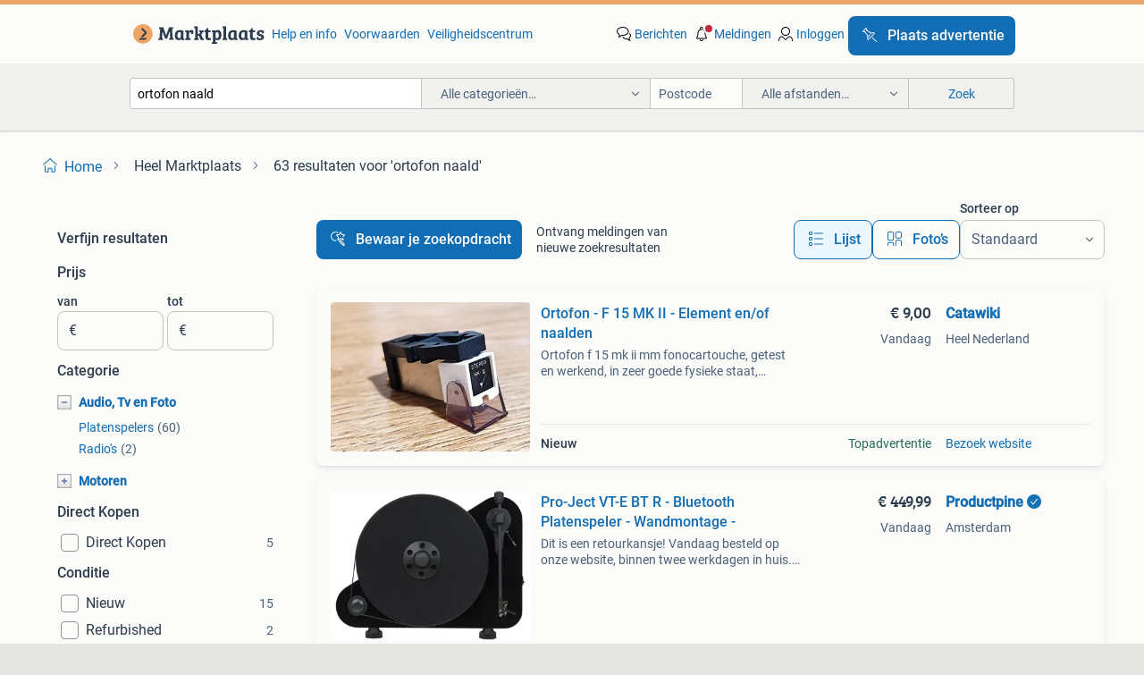

--- FILE ---
content_type: text/html; charset=utf-8
request_url: https://www.marktplaats.nl/q/ortofon+naald/
body_size: 57554
content:
<!DOCTYPE html><html lang="nl" data-theme="light"><head><meta charSet="utf-8" data-next-head=""/><meta name="viewport" content="width=device-width, initial-scale=1" data-next-head=""/><script async="" src="https://www.hzcdn.io/bff/static/vendor/ecg-js-ga-tracking/index.3e3977d7.js"></script><script async="" src="//www.google-analytics.com/analytics.js"></script><script async="" src="//p.marktplaats.net/identity/v2/mid.js"></script><title data-next-head="">≥ Ortofon Naald voor Verbeterde Geluidskwaliteit | Marktplaats</title><meta name="description" content="Ontdek een diverse selectie van Ortofon naalden geschikt voor verschillende platenspelers. Vergelijk en kies de naald die bij jouw geluidsbehoeften past." data-next-head=""/><meta name="robots" content="index, follow" data-next-head=""/><link rel="canonical" href="https://www.marktplaats.nl/q/ortofon+naald/" data-next-head=""/><meta http-equiv="Content-Language" content="nl"/><link rel="shortcut icon" href="https://www.hzcdn.io/bff/static/vendor/hz-web-ui/mp/favicons/favicon.53911c94.ico"/><link rel="apple-touch-icon" sizes="57x57" href="https://www.hzcdn.io/bff/static/vendor/hz-web-ui/mp/favicons/apple-touch-icon-57x57.c048cb4e.png"/><link rel="apple-touch-icon" sizes="114x114" href="https://www.hzcdn.io/bff/static/vendor/hz-web-ui/mp/favicons/apple-touch-icon-114x114.ea366763.png"/><link rel="apple-touch-icon" sizes="72x72" href="https://www.hzcdn.io/bff/static/vendor/hz-web-ui/mp/favicons/apple-touch-icon-72x72.59be38cf.png"/><link rel="apple-touch-icon" sizes="144x144" href="https://www.hzcdn.io/bff/static/vendor/hz-web-ui/mp/favicons/apple-touch-icon-144x144.ffaf6f9c.png"/><link rel="apple-touch-icon" sizes="60x60" href="https://www.hzcdn.io/bff/static/vendor/hz-web-ui/mp/favicons/apple-touch-icon-60x60.162072b8.png"/><link rel="apple-touch-icon" sizes="120x120" href="https://www.hzcdn.io/bff/static/vendor/hz-web-ui/mp/favicons/apple-touch-icon-120x120.2dae936e.png"/><link rel="apple-touch-icon" sizes="76x76" href="https://www.hzcdn.io/bff/static/vendor/hz-web-ui/mp/favicons/apple-touch-icon-76x76.cb92b85b.png"/><link rel="apple-touch-icon" sizes="152x152" href="https://www.hzcdn.io/bff/static/vendor/hz-web-ui/mp/favicons/apple-touch-icon-152x152.5acb4c1d.png"/><link rel="apple-touch-icon" sizes="180x180" href="https://www.hzcdn.io/bff/static/vendor/hz-web-ui/mp/favicons/apple-touch-icon-180x180.675f318c.png"/><link rel="icon" type="image/png" sizes="192x192" href="https://www.hzcdn.io/bff/static/vendor/hz-web-ui/mp/favicons/favicon-192x192.d48b5e19.png"/><link rel="icon" type="image/png" sizes="160x160" href="https://www.hzcdn.io/bff/static/vendor/hz-web-ui/mp/favicons/favicon-160x160.585782bb.png"/><link rel="icon" type="image/png" sizes="96x96" href="https://www.hzcdn.io/bff/static/vendor/hz-web-ui/mp/favicons/favicon-96x96.6f26ecda.png"/><link rel="icon" type="image/png" sizes="16x16" href="https://www.hzcdn.io/bff/static/vendor/hz-web-ui/mp/favicons/favicon-16x16.c740ee66.png"/><link rel="icon" type="image/png" sizes="32x32" href="https://www.hzcdn.io/bff/static/vendor/hz-web-ui/mp/favicons/favicon-32x32.46bc961c.png"/><meta name="theme-color" content="#eda566"/><meta name="msapplication-TileColor" content="#eda566"/><meta name="msapplication-square150x150logo" content="https://www.hzcdn.io/bff/static/vendor/hz-web-ui/mp/favicons/mstile-150x150.fe394456.png"/><meta name="msapplication-square310x310logo" content="https://www.hzcdn.io/bff/static/vendor/hz-web-ui/mp/favicons/mstile-310x310.f868dd30.png"/><meta name="msapplication-square70x70logo" content="https://www.hzcdn.io/bff/static/vendor/hz-web-ui/mp/favicons/mstile-70x70.3110e2eb.png"/><meta name="msapplication-wide310x150logo" content="https://www.hzcdn.io/bff/static/vendor/hz-web-ui/mp/favicons/mstile-310x150.1ed97f84.png"/><meta name="msapplication-config" content="none"/><meta name="google-adsense-account" content="sites-7225412995316507"/><link rel="alternate" href="android-app://nl.marktplaats.android/marktplaats/search/execute?query=ortofon+naald&amp;utm_source=google&amp;utm_medium=organic"/><link rel="preload" href="https://www.hzcdn.io/bff/static/_next/static/css/d9afb09d6cbaae18.css" as="style" crossorigin="anonymous"/><link rel="preload" href="https://www.hzcdn.io/bff/static/_next/static/css/0fef43449f52bba6.css" as="style" crossorigin="anonymous"/><script type="application/ld+json" data-next-head="">{"@context":"https:\u002F\u002Fschema.org","@type":"BreadcrumbList","itemListElement":[{"@type":"ListItem","position":1,"name":"Marktplaats","item":"https:\u002F\u002Fwww.marktplaats.nl\u002F"},{"@type":"ListItem","position":2,"name":"ortofon naald","item":"https:\u002F\u002Fwww.marktplaats.nl\u002Fq\u002Fortofon+naald\u002F"}]}</script><script type="application/ld+json" data-next-head="">{"@context":"https:\u002F\u002Fschema.org","@type":"Product","name":"ortofon naald","image":"https:\u002F\u002Fimages.marktplaats.com\u002Fapi\u002Fv1\u002Flisting-mp-p\u002Fimages\u002F4d\u002F4d14c085-8274-4dd0-968b-03ecf4c2eb61?rule=ecg_mp_eps$_82","brand":{"@type":"Thing","name":""},"offers":{"@type":"AggregateOffer","lowPrice":1,"highPrice":850,"priceCurrency":"EUR","availability":"http:\u002F\u002Fschema.org\u002FInStock"}}</script><script type="application/ld+json" data-next-head="">[{"@context":"https:\u002F\u002Fschema.org","@type":"ImageObject","creditText":"Marktplaats","name":"originele ORTOFON F 15 S naald","description":"In goede staat. Vaste prijs 25 euro verzending postnl geen betaalverzoek svp","contentUrl":"https:\u002F\u002Fimages.marktplaats.com\u002Fapi\u002Fv1\u002Flisting-mp-p\u002Fimages\u002F4d\u002F4d14c085-8274-4dd0-968b-03ecf4c2eb61?rule=ecg_mp_eps$_85.jpg","creator":{"@type":"Person","name":"meesterpc"},"representativeOfPage":false},{"@context":"https:\u002F\u002Fschema.org","@type":"ImageObject","creditText":"Marktplaats","name":"Ortofon 2M Blue naald draaitafel platenspeler","description":"Ortofon 2m blue naald te koop. De naald heeft ongeveer 500 draaiuren gehad, wat betekent dat hij nog zeker 500 uur mee kan. De naald is in goede staat","contentUrl":"https:\u002F\u002Fimages.marktplaats.com\u002Fapi\u002Fv1\u002Flisting-mp-p\u002Fimages\u002Fe8\u002Fe844fddb-2b5e-4268-85d9-9817592ef2c0?rule=ecg_mp_eps$_85.jpg","creator":{"@type":"Person","name":"Ruud"},"representativeOfPage":false},{"@context":"https:\u002F\u002Fschema.org","@type":"ImageObject","creditText":"Marktplaats","name":"Philips FP930 platenspeler met Ortofon OMB10","description":"Hierbij te koop aangeboden een goed spelende philips fp 930 platenspeler uit de beroemde 900 serie. Voorzien van hoogwaardig ortofon omb 10 mm element","contentUrl":"https:\u002F\u002Fimages.marktplaats.com\u002Fapi\u002Fv1\u002Flisting-mp-p\u002Fimages\u002F0f\u002F0fd07588-e2eb-408f-bddb-25f42e933e25?rule=ecg_mp_eps$_85.jpg","creator":{"@type":"Person","name":"M"},"representativeOfPage":false},{"@context":"https:\u002F\u002Fschema.org","@type":"ImageObject","creditText":"Marktplaats","name":"Originele vintage ORTOFON F15E MkII naald","description":"Getest: in goede staat. Nos ! Het gaat om een reserve exemplaar uit mijn collectie: een ongebruikte originele ortofon naald. Vaste prijs 40 euro. Weg ","contentUrl":"https:\u002F\u002Fimages.marktplaats.com\u002Fapi\u002Fv1\u002Flisting-mp-p\u002Fimages\u002F36\u002F36f39f30-960e-444b-958a-14970f38f75c?rule=ecg_mp_eps$_85.jpg","creator":{"@type":"Person","name":"meesterpc"},"representativeOfPage":false},{"@context":"https:\u002F\u002Fschema.org","@type":"ImageObject","creditText":"Marktplaats","name":"Ortofon - F 15 MK II - Element en\u002Fof naalden","description":"Ortofon f 15 mk ii mm fonocartouche, getest en werkend, in zeer goede fysieke staat, gewicht 200 g. Ik bied u een zeer hoogwaardige en geweldig klinke","contentUrl":"https:\u002F\u002Fmp.images.icas.io\u002Fapi\u002Fv1\u002Fa6519ad0\u002Fimages\u002Fe2\u002Fe2e5555b-4e05-4489-820c-13793ecaa1c9?rule=eps_85.JPG","creator":{"@type":"Person","name":"Catawiki"},"representativeOfPage":false},{"@context":"https:\u002F\u002Fschema.org","@type":"ImageObject","creditText":"Marktplaats","name":"Ortofon OM element en naald","description":"Zie foto's. Kan niet zien welk om type dit is.","contentUrl":"https:\u002F\u002Fimages.marktplaats.com\u002Fapi\u002Fv1\u002Flisting-mp-p\u002Fimages\u002Ff1\u002Ff1e81586-33b0-420e-94ed-b6a2467b4ea1?rule=ecg_mp_eps$_85.jpg","creator":{"@type":"Person","name":"Frank"},"representativeOfPage":false},{"@context":"https:\u002F\u002Fschema.org","@type":"ImageObject","creditText":"Marktplaats","name":"Shure WHLB White Label met nieuwe naald voor DJ","description":"Shure whlb white label headshell element met nieuwe tonar 6559-ds naald voor shure. Top dj-element, niet meer nieuw te krijgen. Het is een element en ","contentUrl":"https:\u002F\u002Fimages.marktplaats.com\u002Fapi\u002Fv1\u002Flisting-mp-p\u002Fimages\u002Fa6\u002Fa60bc05a-d7b1-4d7d-9b80-72ac86a5014c?rule=ecg_mp_eps$_85.jpg","creator":{"@type":"Person","name":"Schreuder"},"representativeOfPage":false},{"@context":"https:\u002F\u002Fschema.org","@type":"ImageObject","creditText":"Marktplaats","name":"AKAI AP-Q41 met Ortofon SMB 12 naald voorgeïnstalleerd","description":"Akai ap-q41met ortofon smb 12 naald voorgeïnstalleerd verkeert in goed staat.","contentUrl":"https:\u002F\u002Fimages.marktplaats.com\u002Fapi\u002Fv1\u002Flisting-mp-p\u002Fimages\u002F02\u002F022d3909-64de-4c63-9978-935e9fd0c170?rule=ecg_mp_eps$_85.jpg","creator":{"@type":"Person","name":"Peet"},"representativeOfPage":false},{"@context":"https:\u002F\u002Fschema.org","@type":"ImageObject","creditText":"Marktplaats","name":"Ortofon VMS 20E Mk2 met nieuwe JICO naald en Ortofon CAP 210","description":"Legendarisch element. Ortofon vms 20e mk2 met originele én een nieuwe jico naald en ortofon cap 210.capaciteit (dual 210pf capacitor) in perfect werke","contentUrl":"https:\u002F\u002Fimages.marktplaats.com\u002Fapi\u002Fv1\u002Flisting-mp-p\u002Fimages\u002Fde\u002Fde58a4d4-c08b-4ce1-846b-391088ffcf5d?rule=ecg_mp_eps$_85.jpg","creator":{"@type":"Person","name":"Paul"},"representativeOfPage":false},{"@context":"https:\u002F\u002Fschema.org","@type":"ImageObject","creditText":"Marktplaats","name":"Ortofon, Dual - OMB10 Cartridge with DN185E stylus","description":"Ortofon omb10 cartridge met dn185e-naald, vervaardigd in 1991, fysiek in goede staat en getest op functionaliteit, inclusief hoes en doos, gewicht 500","contentUrl":"https:\u002F\u002Fmp.images.icas.io\u002Fapi\u002Fv1\u002Fa6519ad0\u002Fimages\u002F21\u002F21b34485-bc85-4fe2-b83f-59c3a4c4ca43?rule=eps_85.JPG","creator":{"@type":"Person","name":"Catawiki"},"representativeOfPage":false},{"@context":"https:\u002F\u002Fschema.org","@type":"ImageObject","creditText":"Marktplaats","name":"Een naald DFR\u002FEmdo vervangt Ortofon VMS20MKII sferisch","description":"Lager dan 22 euro niet bieden svp, hier word niet op gereageerd. Een naald dfr\u002Femdo vms20s d20s nieuw (nos) en ongebruikt. Sferische naald. Een betaal","contentUrl":"https:\u002F\u002Fimages.marktplaats.com\u002Fapi\u002Fv1\u002Flisting-mp-p\u002Fimages\u002Fee\u002Feeb73540-c8b7-4a07-8c7f-96a67b289ad8?rule=ecg_mp_eps$_85.jpg","creator":{"@type":"Person","name":"Replacement Lichtgebruikt"},"representativeOfPage":false},{"@context":"https:\u002F\u002Fschema.org","@type":"ImageObject","creditText":"Marktplaats","name":"Thorens td 115 met ortofon vms element","description":"Ruim 40 jaar oud , maar speelt nog als een nieuwe thorens td 115 mki met ortofon vms element en nieuwe d20e ii naald kleinere broertje van de td 125 z","contentUrl":"https:\u002F\u002Fimages.marktplaats.com\u002Fapi\u002Fv1\u002Flisting-mp-p\u002Fimages\u002Fdd\u002Fddc1b6b3-e9ea-40fe-a5e6-ce66e408266f?rule=ecg_mp_eps$_85.jpg","creator":{"@type":"Person","name":"Patrick"},"representativeOfPage":false},{"@context":"https:\u002F\u002Fschema.org","@type":"ImageObject","creditText":"Marktplaats","name":"Dual CS 606 (direct drive, semi automatisch)","description":"Mooie dual cs 606. Half automatisch, direct drive aangedreven platenspeler met pitch control en stroboscoop. Nieuwe heldere stofkap. Nieuwe potmeters ","contentUrl":"https:\u002F\u002Fimages.marktplaats.com\u002Fapi\u002Fv1\u002Flisting-mp-p\u002Fimages\u002Fe2\u002Fe2f98503-c2b3-4fc2-b281-8093c6e468ef?rule=ecg_mp_eps$_85.jpg","creator":{"@type":"Person","name":"Rob"},"representativeOfPage":false},{"@context":"https:\u002F\u002Fschema.org","@type":"ImageObject","creditText":"Marktplaats","name":"Ortofon TKS 55E element met Dual naald","description":"Ortofon tks 55e element met dual stylus. Dit element is geschikt voor dual platenspelers met een tks aansluiting. De naald is in goede staat en zorgt ","contentUrl":"https:\u002F\u002Fimages.marktplaats.com\u002Fapi\u002Fv1\u002Flisting-mp-p\u002Fimages\u002F53\u002F532bba98-c51f-40dc-84b2-97bca0b78697?rule=ecg_mp_eps$_85.jpg","creator":{"@type":"Person","name":"Peter"},"representativeOfPage":false},{"@context":"https:\u002F\u002Fschema.org","@type":"ImageObject","creditText":"Marktplaats","name":"Pro-Ject VT-E BT R - Bluetooth Platenspeler - Wandmontage -","description":"Dit is een retourkansje! Vandaag besteld op onze website, binnen twee werkdagen in huis. 12 Maanden garantie. Gratis verzending boven de €20. Bep","contentUrl":"https:\u002F\u002Fmp.images.icas.io\u002Fapi\u002Fv1\u002Fa6519ad0\u002Fimages\u002Fcc\u002Fcc239210-12e3-4f03-a896-2c6729664736?rule=eps_85.JPG","creator":{"@type":"Person","name":"Productpine"},"representativeOfPage":false},{"@context":"https:\u002F\u002Fschema.org","@type":"ImageObject","creditText":"Marktplaats","name":"Naald DFR\u002FEmdo vervangt Ortofon D20E Super \u002F D20EFLS","description":"Lager dan 27 euro niet bieden svp, hier word niet op gereageerd. Een naald dfr\u002Femdo vervangt ortofon d20e super \u002F d20efls nieuw (nos) en ongebruikt. E","contentUrl":"https:\u002F\u002Fimages.marktplaats.com\u002Fapi\u002Fv1\u002Flisting-mp-p\u002Fimages\u002F4e\u002F4eabe003-8495-4fea-bae2-ff22ee61238c?rule=ecg_mp_eps$_85.jpg","creator":{"@type":"Person","name":"Replacement Lichtgebruikt"},"representativeOfPage":false},{"@context":"https:\u002F\u002Fschema.org","@type":"ImageObject","creditText":"Marktplaats","name":"Denon DP300 F Platenspeler","description":"Mooie en goedwerkende volautomatische platenspeler van denon. In november 2023 is er een nieuw element\u002Fnaald ingekomen: een ortofon blue. Dit is een e","contentUrl":"https:\u002F\u002Fimages.marktplaats.com\u002Fapi\u002Fv1\u002Flisting-mp-p\u002Fimages\u002F42\u002F4279ce0b-c95a-43d0-98e1-1b49acff063d?rule=ecg_mp_eps$_85.jpg","creator":{"@type":"Person","name":"Sepp"},"representativeOfPage":false},{"@context":"https:\u002F\u002Fschema.org","@type":"ImageObject","creditText":"Marktplaats","name":"Revox B 790 platenspeler","description":"Nette revox b 790 platenspeler. Direct drive met tangentiaalarm. De kenners weten de specificaties. Voorzien van ortofon m20e super element, waarvan d","contentUrl":"https:\u002F\u002Fimages.marktplaats.com\u002Fapi\u002Fv1\u002Flisting-mp-p\u002Fimages\u002Fce\u002Fcee39e81-a93b-4891-b52d-b7687c19d551?rule=ecg_mp_eps$_85.jpg","creator":{"@type":"Person","name":"Peter W"},"representativeOfPage":false},{"@context":"https:\u002F\u002Fschema.org","@type":"ImageObject","creditText":"Marktplaats","name":"Vintage Dual CST 100 Platenspeler - Tangentiële Arm!","description":"Vintage dual cst 100 platenspeler met tangentiële arm! Volledig automatisch. Met origineel ortofon element met goede naald. Ideaal voor de liefhebber ","contentUrl":"https:\u002F\u002Fimages.marktplaats.com\u002Fapi\u002Fv1\u002Flisting-mp-p\u002Fimages\u002Ff3\u002Ff36b2fb9-1aac-432d-b9cf-5011eb706ec1?rule=ecg_mp_eps$_85.jpg","creator":{"@type":"Person","name":"Peter"},"representativeOfPage":false},{"@context":"https:\u002F\u002Fschema.org","@type":"ImageObject","creditText":"Marktplaats","name":"Naald Dual \u002F Ortofon DN145S origineel.","description":"Lager dan 29 euro niet bieden svp, hier word niet op gereageerd. Een naald dual type dn145s origneel. Nieuw (nos) ongebruikt. Sferische geslepen diama","contentUrl":"https:\u002F\u002Fimages.marktplaats.com\u002Fapi\u002Fv1\u002Flisting-mp-p\u002Fimages\u002F0e\u002F0ef18708-ad41-48d5-9ac7-cf7cedae0e79?rule=ecg_mp_eps$_85.jpg","creator":{"@type":"Person","name":"Replacement Lichtgebruikt"},"representativeOfPage":false},{"@context":"https:\u002F\u002Fschema.org","@type":"ImageObject","creditText":"Marktplaats","name":"Ortofon 20E MKll","description":"Ik bied een ortofon 20e mkll. De naald en het element zijn in goede staat en de speelduur van de stylus is ongeveer 300 uur. Element en naald zijn ori","contentUrl":"https:\u002F\u002Fimages.marktplaats.com\u002Fapi\u002Fv1\u002Flisting-mp-p\u002Fimages\u002F6a\u002F6a43db0a-5834-46c9-8113-ba04d1b729df?rule=ecg_mp_eps$_85.jpg","creator":{"@type":"Person","name":"Michael"},"representativeOfPage":false},{"@context":"https:\u002F\u002Fschema.org","@type":"ImageObject","creditText":"Marktplaats","name":"Thorens td 110 td110. Ortofon vms 20","description":"Nog mooie thorens td 110 uit 1980 nu dus 45 jaar een klassieker dus meest ondergewaardeerde thorens, volledig onterecht!  Draait prima, en speelt bete","contentUrl":"https:\u002F\u002Fimages.marktplaats.com\u002Fapi\u002Fv1\u002Flisting-mp-p\u002Fimages\u002Fe2\u002Fe29ac457-fc1f-4eed-8dd8-591be6e07cba?rule=ecg_mp_eps$_85.jpg","creator":{"@type":"Person","name":"Bart"},"representativeOfPage":false},{"@context":"https:\u002F\u002Fschema.org","@type":"ImageObject","creditText":"Marktplaats","name":"SME 3009 III S arm met Ortofon OM40 naald","description":"Te koop: prachtige low-mass arm van sme, de 3009 iii s voorzien van titanium s-buis met sme 30h element. Deze wordt geleverd met een ortofon stylus om","contentUrl":"https:\u002F\u002Fimages.marktplaats.com\u002Fapi\u002Fv1\u002Flisting-mp-p\u002Fimages\u002Feb\u002Febf44dd8-5766-47ce-9caa-b8040e9902a0?rule=ecg_mp_eps$_85.jpg","creator":{"@type":"Person","name":"Robert"},"representativeOfPage":false},{"@context":"https:\u002F\u002Fschema.org","@type":"ImageObject","creditText":"Marktplaats","name":"Naald Ortofon Dual DN140S origineel.","description":"Lager dan 27 euro niet bieden svp, hier word niet op gereageerd. Een naald ortofon dual type dn140s origneel. Nieuw en ongebruikt. Sferische naald. Vo","contentUrl":"https:\u002F\u002Fimages.marktplaats.com\u002Fapi\u002Fv1\u002Flisting-mp-p\u002Fimages\u002F23\u002F23fa44a1-3319-4ea4-8f7e-8284e237717a?rule=ecg_mp_eps$_85.jpg","creator":{"@type":"Person","name":"Replacement Lichtgebruikt"},"representativeOfPage":false},{"@context":"https:\u002F\u002Fschema.org","@type":"ImageObject","creditText":"Marktplaats","name":"NAD C552 Turntable","description":"Nad c552 turntable mooie platenspeler met nieuwe (custom made) kap met nieuwe ortofon styles 5e naald evt. Met nad pp2 phono preamp","contentUrl":"https:\u002F\u002Fimages.marktplaats.com\u002Fapi\u002Fv1\u002Flisting-mp-p\u002Fimages\u002Fc1\u002Fc1cb9013-c54b-4192-bbb8-576f1969190a?rule=ecg_mp_eps$_85.jpg","creator":{"@type":"Person","name":"G. Knol"},"representativeOfPage":false},{"@context":"https:\u002F\u002Fschema.org","@type":"ImageObject","creditText":"Marktplaats","name":"Naald Ortofon \u002F Dual FF15Dmkii origineel","description":"Lager dan 27 euro niet bieden svp, hier word niet op gereageerd. Een naald ortofon \u002F dual ff15dmkii origineel nieuw (nos) ongebruikt. Sferische naald.","contentUrl":"https:\u002F\u002Fimages.marktplaats.com\u002Fapi\u002Fv1\u002Flisting-mp-p\u002Fimages\u002Fb3\u002Fb35fab93-3c2b-4771-92b9-56928b889ba8?rule=ecg_mp_eps$_85.jpg","creator":{"@type":"Person","name":"Replacement Lichtgebruikt"},"representativeOfPage":false},{"@context":"https:\u002F\u002Fschema.org","@type":"ImageObject","creditText":"Marktplaats","name":"Platenspeler","description":"Serieuze nad c558 platenspeler in zeer goede staat met een nieuwe kap. En een highend ifi adapter, wat een echte must have is voor een platenspeler. E","contentUrl":"https:\u002F\u002Fimages.marktplaats.com\u002Fapi\u002Fv1\u002Flisting-mp-p\u002Fimages\u002F91\u002F9114f390-a603-40da-952d-9c5d38f62e2c?rule=ecg_mp_eps$_85.jpg","creator":{"@type":"Person","name":"Jasper"},"representativeOfPage":false},{"@context":"https:\u002F\u002Fschema.org","@type":"ImageObject","creditText":"Marktplaats","name":"Dual505-2 Belt drive platenspeler Nieuw riem ortofon element","description":"Mooie dual 505-2 platenspeler. Werkt perfect! Nieuwe ortofon naald! Nieuwe riem!  Doe een mooi bod en wie weet is het van jou","contentUrl":"https:\u002F\u002Fimages.marktplaats.com\u002Fapi\u002Fv1\u002Flisting-mp-p\u002Fimages\u002Fb4\u002Fb4cbd931-c88b-4a99-83d9-aa769b8edb6b?rule=ecg_mp_eps$_85.jpg","creator":{"@type":"Person","name":"Martijn"},"representativeOfPage":false},{"@context":"https:\u002F\u002Fschema.org","@type":"ImageObject","creditText":"Marktplaats","name":"Stanton ST-150 platenspeler, S-arm,ortofon Pro+Stanton naald","description":"Te koop: een stanton st-150 direct drive platenspeler in goede staat. Deze platenspeler is voorzien van een s-arm en een stanton element. Ook met een ","contentUrl":"https:\u002F\u002Fimages.marktplaats.com\u002Fapi\u002Fv1\u002Flisting-mp-p\u002Fimages\u002Ff6\u002Ff61d4474-c131-4da7-ba1b-3837ed482f6d?rule=ecg_mp_eps$_85.jpg","creator":{"@type":"Person","name":"G.B."},"representativeOfPage":false},{"@context":"https:\u002F\u002Fschema.org","@type":"ImageObject","creditText":"Marktplaats","name":"Naald Tonar vervangt Ortofon D20E Empire S900MKII","description":"Lager dan 27 euro niet bieden svp, hier word niet op gereageerd. Een naald naald tonar vervangt ortofon d20e empire s900mkii. Nieuw (nos) ongebruikt. ","contentUrl":"https:\u002F\u002Fimages.marktplaats.com\u002Fapi\u002Fv1\u002Flisting-mp-p\u002Fimages\u002Fd2\u002Fd2b71bb5-e078-4472-b8e9-723b9031a6de?rule=ecg_mp_eps$_85.jpg","creator":{"@type":"Person","name":"Replacement Lichtgebruikt"},"representativeOfPage":false}]</script><script type="application/ld+json" data-next-head="">{"@context":"https:\u002F\u002Fschema.org","@type":"WebPage","speakable":{"@type":"SpeakableSpecification","cssSelector":[".speakable-content-hidden .title",".speakable-content-hidden .description"]},"name":"≥ Ortofon Naald voor Verbeterde Geluidskwaliteit | Marktplaats","description":"Via Marktplaats: Ontdek een diverse selectie van Ortofon naalden geschikt voor verschillende platenspelers. Vergelijk en kies de naald die bij jouw geluidsbehoeften past."}</script><link rel="stylesheet" href="https://www.hzcdn.io/bff/static/vendor/hz-design-tokens/mp/tokens/CssVars.7d23a0ff.css"/><link rel="stylesheet" href="https://www.hzcdn.io/bff/static/vendor/hz-web-ui/mp/assets/Assets.0ed3ca39.css"/><link rel="stylesheet" href="https://www.hzcdn.io/bff/static/vendor/hz-web-ui/mp/Fonts.af97ee0f.css"/><link rel="stylesheet" href="https://www.hzcdn.io/bff/static/vendor/hz-web-ui/mp/icons/Icons.94033c96.css"/><link rel="stylesheet" href="https://www.hzcdn.io/bff/static/vendor/hz-web-ui/mp/Index.f9d118a8.css"/><link rel="stylesheet" href="https://www.hzcdn.io/bff/static/vendor/hz-web-ui/mp/apps/Header/Index.ff155884.css"/><link rel="stylesheet" href="https://www.hzcdn.io/bff/static/vendor/hz-web-ui/mp/apps/LoginNudge/Index.fbe6fbe3.css"/><script type="text/javascript">    (function (w, d, s, l, i) {
        w[l] = w[l] || [];
        w[l].push({'gtm.start': new Date().getTime(), event: 'gtm.js'});
        var f = d.getElementsByTagName(s)[0], j = d.createElement(s), dl = l != 'dataLayer' ? '&l=' + l : '';
        j.async = true;
        j.src = 'https://tagmanager.marktplaats.nl/gtm.js?id=' + i + dl;
        f.parentNode.insertBefore(j, f);
    })(window, document, 'script', 'dataLayer', 'GTM-TFG7LW');
</script><script type="text/javascript">
    const dataLayer = window.dataLayer || [];
    dataLayer.push({"s":{"pn":-1,"ps":-1,"tr":-1,"srt":{},"prc":{"mn":-1,"mx":-1}},"l":{"d":0,"pcid":""},"m":{},"p":{"t":"ResultsSearch","vt":"LR","v":7},"c":{"c":{"id":0,"n":""},"l1":{"id":0,"n":""},"l2":{"id":0,"n":""},"sfc":{"id":0,"n":""}},"u":{"li":false,"tg":{"stg":"hzbit1544_b|bnl31758_b|bnl16400_b|bnl13923_b|mp2199_b|hzbit1440_b|aur7918_b|configurablelandingpage_b|bnl30290_b|aur7826_b|bnl34031_b|hzbit1543_b|bnl34342_b|bnl4892_b|hzbit1405_b|bnl23670_b|bnl23670v3_b|aur3186_b|bnl31759_b"}},"d":{"ua":"Mozilla/5.0 (Macintosh; Intel Mac OS X 10_15_7) AppleWebKit/537.36 (KHTML, like Gecko) Chrome/131.0.0.0 Safari/537.36; ClaudeBot/1.0; +claudebot@anthropic.com)"},"a":{},"o":{}}, {"consentToAllPurposes":false}, {"consentToAllPurposes":false})</script><script type="text/javascript">window.ecGaEventsOnLoad = [];
    window.ecGa = window.ecGa || function() { (ecGa.q = ecGa.q || []).push(arguments) };
    window.ecGaInitialId = 'UA-4684363-31'</script><script type="text/javascript">window.customGlobalConfig = {"pageViewMetricConfig":{"vurl":"SearchResultsPage","isPageViewCustomMetricEnabled":true,"gptBatchMetricsEndpointUrl":"/metrics/displays"},"adsenseMetricConfig":{"vurl":"SearchResultsPage","enableAdsenseMetrics":true,"gptBatchMetricsEndpointUrl":"/metrics/displays"}}</script><script type="text/javascript">
    const STORAGE_SCROLL_KEY = 'lrp_scroll_store';
    const TYPE_BACK_FORWARD = 2;

    window.addEventListener('pageshow', (event) => {
      const isNavigatedBack =
        window?.performance?.getEntriesByType('navigation')?.[0]?.type === 'back_forward' ||
        window?.performance?.navigation?.type === TYPE_BACK_FORWARD;
      const isScrolledToTop = window.scrollY === 0;
      const isScrolledBelowSmartBanner = window.scrollY === 1;
      const scrollRestorationEvent = {
        eventAction: 'exposedScrollRestoration',
      };
      const storageItem = sessionStorage.getItem(STORAGE_SCROLL_KEY);
      let parsedStorageItem = {};
      if (storageItem) {
        try {
          parsedStorageItem = JSON.parse(storageItem);
        } catch (e) {
          sessionStorage.removeItem(STORAGE_SCROLL_KEY);
        }
      }
      const { href, pos, height } = parsedStorageItem;
      const samePage = href === window.location.href;
      const acceptableDiff = window.innerHeight / 2;
      const diffScrollPositions = Math.abs(pos - window.scrollY);

      if (isNavigatedBack && samePage && pos > 10 && (isScrolledToTop || isScrolledBelowSmartBanner || diffScrollPositions > acceptableDiff)) {
        if (history.scrollRestoration) {
          history.scrollRestoration = 'manual';
        }
        setTimeout(() => {
          const layoutElements = document.querySelectorAll('.hz-Page-body, .hz-Page-container--fullHeight');
          layoutElements.forEach((el) => {
            el.style.minHeight = height + 'px';
          });
          window.scrollTo(0, pos);
        }, 0);
      }
    });
  </script><link rel="stylesheet" href="https://www.hzcdn.io/bff/static/_next/static/css/d9afb09d6cbaae18.css" crossorigin="anonymous" data-n-g=""/><link rel="stylesheet" href="https://www.hzcdn.io/bff/static/_next/static/css/0fef43449f52bba6.css" crossorigin="anonymous" data-n-p=""/><noscript data-n-css=""></noscript><script defer="" crossorigin="anonymous" noModule="" src="https://www.hzcdn.io/bff/static/_next/static/chunks/polyfills-42372ed130431b0a.js"></script><script src="https://www.hzcdn.io/bff/static/_next/static/chunks/webpack-35a08fc4ab09a033.js" defer="" crossorigin="anonymous"></script><script src="https://www.hzcdn.io/bff/static/_next/static/chunks/framework-117214d4b4dec970.js" defer="" crossorigin="anonymous"></script><script src="https://www.hzcdn.io/bff/static/_next/static/chunks/main-6c2b5bfdfee7465e.js" defer="" crossorigin="anonymous"></script><script src="https://www.hzcdn.io/bff/static/_next/static/chunks/pages/_app-7cf64b46993fc2e3.js" defer="" crossorigin="anonymous"></script><script src="https://www.hzcdn.io/bff/static/_next/static/chunks/614-4963f56e65520160.js" defer="" crossorigin="anonymous"></script><script src="https://www.hzcdn.io/bff/static/_next/static/chunks/580-e271753764dbc652.js" defer="" crossorigin="anonymous"></script><script src="https://www.hzcdn.io/bff/static/_next/static/chunks/762-706ee0c75825ff92.js" defer="" crossorigin="anonymous"></script><script src="https://www.hzcdn.io/bff/static/_next/static/chunks/139-09936490ae82272f.js" defer="" crossorigin="anonymous"></script><script src="https://www.hzcdn.io/bff/static/_next/static/chunks/191-ca6f830a3869e778.js" defer="" crossorigin="anonymous"></script><script src="https://www.hzcdn.io/bff/static/_next/static/chunks/702-63e344b70e2d865b.js" defer="" crossorigin="anonymous"></script><script src="https://www.hzcdn.io/bff/static/_next/static/chunks/193-8480737841edc87f.js" defer="" crossorigin="anonymous"></script><script src="https://www.hzcdn.io/bff/static/_next/static/chunks/pages/lrp.mp.nlnl-0c4013c6aea42768.js" defer="" crossorigin="anonymous"></script><script src="https://www.hzcdn.io/bff/static/_next/static/SXlV6MP22f0iUwuYO9KUK/_buildManifest.js" defer="" crossorigin="anonymous"></script><script src="https://www.hzcdn.io/bff/static/_next/static/SXlV6MP22f0iUwuYO9KUK/_ssgManifest.js" defer="" crossorigin="anonymous"></script></head><body><div class="hz-Page-body hz-Page-body--lrp hz-Page"><link rel="preload" as="image" href="//www.hzcdn.io/bff/static/vendor/hz-web-ui/mp/assets/tenant--nlnl.fdb6d8c5.svg"/><link rel="preload" as="image" href="//www.hzcdn.io/bff/static/vendor/hz-web-ui/mp/assets/tenant-coin--nlnl.e0064ede.svg"/><link rel="preload" as="image" href="/bff/static/_next/assets/collapsible-menu-open-icon.08973cd1.png"/><link rel="preload" as="image" href="/bff/static/_next/assets/collapsible-menu-closed-icon.f738b22e.png"/><link rel="preload" as="image" href="https://mp.images.icas.io/api/v1/a6519ad0/images/e2/e2e5555b-4e05-4489-820c-13793ecaa1c9?rule=eps_82" fetchPriority="high"/><script async="" src="https://consent.marktplaats.nl/unified/wrapperMessagingWithoutDetection.js"></script><div id="__next"><script>function _typeof(t){return(_typeof="function"==typeof Symbol&&"symbol"==typeof Symbol.iterator?function(t){return typeof t}:function(t){return t&&"function"==typeof Symbol&&t.constructor===Symbol&&t!==Symbol.prototype?"symbol":typeof t})(t)}!function(){for(var t,e,o=[],n=window,r=n;r;){try{if(r.frames.__tcfapiLocator){t=r;break}}catch(t){}if(r===n.top)break;r=n.parent}t||(function t(){var e=n.document,o=!!n.frames.__tcfapiLocator;if(!o)if(e.body){var r=e.createElement("iframe");r.style.cssText="display:none",r.name="__tcfapiLocator",e.body.appendChild(r)}else setTimeout(t,5);return!o}(),n.__tcfapi=function(){for(var t=arguments.length,n=new Array(t),r=0;r<t;r++)n[r]=arguments[r];if(!n.length)return o;"setGdprApplies"===n[0]?n.length>3&&2===parseInt(n[1],10)&&"boolean"==typeof n[3]&&(e=n[3],"function"==typeof n[2]&&n[2]("set",!0)):"ping"===n[0]?"function"==typeof n[2]&&n[2]({gdprApplies:e,cmpLoaded:!1,cmpStatus:"stub"}):o.push(n)},n.addEventListener("message",(function(t){var e="string"==typeof t.data,o={};if(e)try{o=JSON.parse(t.data)}catch(t){}else o=t.data;var n="object"===_typeof(o)?o.__tcfapiCall:null;n&&window.__tcfapi(n.command,n.version,(function(o,r){var a={__tcfapiReturn:{returnValue:o,success:r,callId:n.callId}};t&&t.source&&t.source.postMessage&&t.source.postMessage(e?JSON.stringify(a):a,"*")}),n.parameter)}),!1))}();</script><script>
  window._sp_ss_config = {
    accountId: 1825,
    baseEndpoint: 'https://consent.marktplaats.nl',
    privacyManagerModalId: 1177336,
  };
</script><script src="https://www.hzcdn.io/bff/static/vendor/sourcepoint-lib/index.620fc35c.js"></script><header class=" u-stickyHeader" style="height:100%"><div class="hz-Header"><div class="hz-Header-ribbonTop"></div><div class="hz-Header-navBar hz-Header-bigger-touchAreas"><div class="hz-Header-maxWidth"><a class="hz-Link hz-Link--standalone hz-Header-logo" data-role="homepage" aria-label="Homepage" tabindex="0" href="/" role="link"><img src="//www.hzcdn.io/bff/static/vendor/hz-web-ui/mp/assets/tenant--nlnl.fdb6d8c5.svg" class="hz-Header-logo-desktop" alt="Marktplaats Start"/><img src="//www.hzcdn.io/bff/static/vendor/hz-web-ui/mp/assets/tenant-coin--nlnl.e0064ede.svg" class="hz-Header-logo-mobile" alt="Marktplaats Start"/></a><a class="hz-Button hz-Button--primary hz-Header-skipToMain" href="#main-container" data-role="skip-to-main">Ga naar advertenties</a><ul class="hz-Header-links"><li><a class="hz-Link hz-Link--isolated" tabindex="0" href="https://help.marktplaats.nl/s/" role="link">Help en info</a></li><li><a class="hz-Link hz-Link--isolated" tabindex="0" href="https://www.marktplaats.nl/i/help/over-marktplaats/voorwaarden-en-privacybeleid/algemene-gebruiksvoorwaarden.dot.html" role="link">Voorwaarden</a></li><li><a class="hz-Link hz-Link--isolated" tabindex="0" href="https://www.marktplaats.nl/m/veiligheidscentrum/" role="link">Veiligheidscentrum</a></li></ul><ul class="hz-Header-menu" data-role="nav-dropdown-menu"><li class="hz-hide-custom--messages"><a class="hz-Link hz-Link--isolated" data-sem="messagingDisplayAction" data-role="messaging" title="Berichten" tabindex="0" href="/messages" role="link"><div class="hz-Button-badge"><i class="hz-Icon hz-Icon--backgroundDefaultInverse hz-SvgIcon hz-SvgIconMessages" aria-hidden="true" data-sem="Icon"></i><span class="hz-hide-lte-md">Berichten</span></div></a></li><li><a class="hz-Link hz-Link--isolated" data-role="notifications" title="Meldingen" tabindex="0" href="/notifications" role="button"><div class="hz-Button-badge"><i class="hz-Icon hz-Icon--backgroundDefaultInverse hz-SvgIcon hz-SvgIconNotification" aria-hidden="true" data-sem="Icon"></i><i class="hz-Header-badge hz-Header-badge--signalAction"></i><span class="hz-hide-lte-md">Meldingen</span></div></a></li><li class="hz-hide-gte-lg"><button class="hz-Link hz-Link--isolated" data-role="hamburgerOpen" tabindex="0" type="button" role="link"><i class="hz-Icon hz-Icon--backgroundDefaultInverse hz-SvgIcon hz-SvgIconProfile" aria-hidden="true" data-sem="Icon"></i></button></li><li class="hz-hide-lte-md"><a class="hz-Link hz-Link--isolated" data-role="login" tabindex="0" href="/identity/v2/login?target=" role="link"><i class="hz-Icon hz-Icon--backgroundDefaultInverse hz-SvgIcon hz-SvgIconProfile" aria-hidden="true" data-sem="Icon"></i><span>Inloggen</span></a></li><li><a class="hz-Button hz-Button--primary hz-Button--callToAction" href="https://link.marktplaats.nl/link/placead/start" data-role="placeAd" tabindex="0" aria-label="Plaats advertentie"><span class="hz-Button-Icon hz-Button-Icon--start"><i class="hz-Icon hz-SvgIcon hz-SvgIconPinCallToActionForeground" aria-hidden="true" data-sem="Icon"></i></span><span class="hz-hide-lte-md">Plaats advertentie</span></a></li></ul></div></div><div class="hz-Header-searchBar"><div class="hz-Header-maxWidth "><form class="hz-SearchForm" data-role="searchForm" method="get"><div class="hz-SearchFieldset-standard"><div class="hz-SearchForm-query" data-role="searchForm-query"><div class="hz-Nav-dropdown hz-Nav-dropdown--full-width hz-Nav-dropdown--closed"><input class="hz-Nav-dropdown-toggle hz-Header-Autocomplete-input" spellCheck="false" data-role="searchForm-autocomplete" aria-label="Dropdown zoekbalk" autoComplete="off" tabindex="0" role="combobox" aria-expanded="false" aria-owns="dropdown-list" aria-describedby="autocomplete-instructions" name="query" value="ortofon naald"/><div id="autocomplete-instructions" style="display:none">Typ om suggesties te zien. Gebruik de pijltjestoetsen om door de suggesties te navigeren en druk op Enter om een optie te selecteren.</div><div aria-live="polite" style="position:absolute;height:0;width:0;overflow:hidden"></div></div></div></div><div class="hz-SearchFieldset-advanced"><div class="hz-SearchForm-category"><div class="hz-CustomDropdown" data-role="searchForm-category-menu"><div class="hz-Custom-dropdown-container  is-dirty"><div class="hz-Input hz-dropdown-trigger" id="categoryId" role="button" aria-haspopup="listbox" aria-label="Alle categorieën… selected, Kies categorie:, collapsed" aria-required="false" tabindex="0" data-testid="dropdown-trigger" data-value="0"><span class="hz-dropdown-value">Alle categorieën…</span><i class="hz-Icon hz-SvgIcon hz-SvgIconArrowDown" aria-hidden="true" data-sem="Icon"></i></div></div></div><input type="hidden" name="categoryId" value="0"/></div><div id="formPostcode" class="hz-SearchForm-postcode"><div class="hz-TextField"><div class="hz-TextField-formControl"><input class="hz-TextField-input" autoComplete="off" placeholder="Postcode" aria-label="Postcode" id="TextField-" type="text" aria-describedby="TextField--Footer-helper-text" aria-invalid="false" name="postcode" value=""/></div><div class="hz-TextField-footer"><div></div><div id="live-announcement" role="alert" aria-live="polite" aria-atomic="true" style="position:absolute;height:0;width:0;overflow:hidden;display:none"></div></div></div></div><div class="hz-SearchForm-distance"><div class="hz-CustomDropdown" data-role="searchForm-distance-menu"><div class="hz-Custom-dropdown-container  is-dirty"><div class="hz-Input hz-dropdown-trigger" id="distance" role="button" aria-haspopup="listbox" aria-label="Alle afstanden… selected, Kies afstand:, collapsed" aria-required="false" tabindex="0" data-testid="dropdown-trigger" data-value="0"><span class="hz-dropdown-value">Alle afstanden…</span><i class="hz-Icon hz-SvgIcon hz-SvgIconArrowDown" aria-hidden="true" data-sem="Icon"></i></div></div></div><input type="hidden" name="distance" value="0"/></div></div><button class="hz-Button hz-Button--secondary hz-SearchForm-search" type="submit" data-role="searchForm-button" tabindex="0"><i class="hz-Icon hz-hide-gte-md hz-SvgIcon hz-SvgIconSearch" aria-hidden="true" data-sem="Icon"></i><span class="hz-show-md">Zoek</span></button><div class="hz-SearchForm-options"></div></form></div></div><div class="hz-Header-ribbonBottom"></div></div></header><!--$--><!--/$--><main class="hz-Page-container hz-Page-container--"><div class="hz-Page-content" id="content"><div class="speakable-content-hidden" hidden=""><p class="title">≥ Ortofon Naald voor Verbeterde Geluidskwaliteit | Marktplaats</p><p class="description">Ontdek een diverse selectie van Ortofon naalden geschikt voor verschillende platenspelers. Vergelijk en kies de naald die bij jouw geluidsbehoeften past.</p></div><div class="hz-Banner hz-Banner--fluid"><div id="banner-top-dt" class="loading mobileOnly "></div></div><div class="hz-Page-element hz-Page-element hz-Page-element--full-width hz-Page-element--breadCrumbAndSaveSearch"><nav class="hz-Breadcrumbs" aria-label="Kruimelpad"><ol class="hz-BreadcrumbsList"><li class="hz-Breadcrumb" data-testid="breadcrumb-link"><a class="hz-Link hz-Link--isolated" href="/" role="link"><i class="hz-Icon hz-Icon--textLinkDefault left-icon hz-SvgIcon hz-SvgIconHome" aria-hidden="true" data-sem="Icon"></i><span class="hz-BreadcrumbLabel">Home</span><i class="hz-Icon hz-Icon--textSecondary right-icon hz-SvgIcon hz-SvgIconArrowRight" aria-hidden="true" data-sem="Icon"></i></a></li><li class="hz-Breadcrumb"><span>Heel Marktplaats</span><i class="hz-Icon hz-Icon--textSecondary hz-SvgIcon hz-SvgIconArrowRight" aria-hidden="true" data-sem="Icon"></i></li><li class="hz-Breadcrumb" aria-current="page" data-testid="breadcrumb-last-item"><span class="hz-CurrentPage" role="text" aria-label="[object Object], current page."><span>63 resultaten</span> <span>voor 'ortofon naald'</span></span></li></ol></nav></div><div class="hz-Page-element hz-Page-element--aside"><div class="hz-Filters"><div class="hz-RowHeader"><span class="hz-HeaderTitle"><span class="hz-Text hz-Text--bodyLargeStrong u-colorTextPrimary">Verfijn resultaten</span></span></div><div class="hz-Filter"><div class="hz-RowHeader range-PriceCents"><span class="hz-HeaderTitle"><span class="hz-Text hz-Text--bodyLargeStrong u-colorTextPrimary">Prijs</span></span></div><div role="group" aria-labelledby="range-PriceCents" class="hz-Filter-fields"><div class="hz-TextField hz-TextField--prefixed"><label class="hz-Text hz-Text--bodyRegularStrong u-colorTextPrimary input-label" for="PrefixedTextField-van">van</label><div class="hz-TextField-formControl"><span class="hz-TextField-prefix">€</span><input class="hz-TextField-input" id="PrefixedTextField-van" type="text" aria-describedby="PrefixedTextField-van-Footer-helper-text" aria-invalid="false" name="from" value=""/></div><div class="hz-TextField-footer"><div></div><div id="live-announcement" role="alert" aria-live="polite" aria-atomic="true" style="position:absolute;height:0;width:0;overflow:hidden;display:none"></div></div></div><div class="hz-TextField hz-TextField--prefixed"><label class="hz-Text hz-Text--bodyRegularStrong u-colorTextPrimary input-label" for="PrefixedTextField-tot">tot</label><div class="hz-TextField-formControl"><span class="hz-TextField-prefix">€</span><input class="hz-TextField-input" id="PrefixedTextField-tot" type="text" aria-describedby="PrefixedTextField-tot-Footer-helper-text" aria-invalid="false" name="to" value=""/></div><div class="hz-TextField-footer"><div></div><div id="live-announcement" role="alert" aria-live="polite" aria-atomic="true" style="position:absolute;height:0;width:0;overflow:hidden;display:none"></div></div></div></div></div><div class="hz-Filter"><div class="hz-RowHeader"><span class="hz-HeaderTitle"><span class="hz-Text hz-Text--bodyLargeStrong u-colorTextPrimary">Categorie</span></span></div><ul class="hz-Tree-list"><div id="31" class="hz-Tree-list-item"><li class="hz-Level-one hz-Level-one--open  "><button aria-expanded="true" aria-label="Audio, Tv en Foto" class="hz-State-button"><img src="/bff/static/_next/assets/collapsible-menu-open-icon.08973cd1.png" alt="expand" class="hz-State-icon"/></button><a class="hz-Link hz-Link--isolated category-name" tabindex="0" role="link">Audio, Tv en Foto</a></li><li class="hz-Level-two "><a class="hz-Link hz-Link--isolated category-name" tabindex="0" role="link">Platenspelers<span class="hz-Filter-counter">(<!-- -->60<!-- -->)</span></a></li><li class="hz-Level-two "><a class="hz-Link hz-Link--isolated category-name" tabindex="0" role="link">Radio&#x27;s<span class="hz-Filter-counter">(<!-- -->2<!-- -->)</span></a></li></div><div id="678" class="hz-Tree-list-item"><li class="hz-Level-one hz-Level-one--closed  "><button aria-expanded="false" aria-label="Motoren" class="hz-State-button"><img src="/bff/static/_next/assets/collapsible-menu-closed-icon.f738b22e.png" alt="expand" class="hz-State-icon"/></button><a class="hz-Link hz-Link--isolated category-name" tabindex="0" role="link">Motoren</a></li><li class="hz-Level-two "><a class="hz-Link hz-Link--isolated category-name" tabindex="0" role="link">Accessoires | Sloten<span class="hz-Filter-counter">(<!-- -->1<!-- -->)</span></a></li></div></ul></div><div class="hz-Filter"><div class="hz-Filter-headingSection"><div class="hz-RowHeader"><span class="hz-HeaderTitle"><span class="hz-Text hz-Text--bodyLargeStrong u-colorTextPrimary">Direct Kopen</span></span></div></div><div class="hz-Filter-attribute"><label for="buyitnow-Direct Kopen"><a class="hz-Link hz-Link--isolated hz-Filter-attribute-text" tabindex="-1" role="link"><label class="hz-SelectionInput hz-SelectionInput--Checkbox" for="buyitnow-Direct Kopen"><div class="hz-SelectionInput-InputContainer"><input class="hz-SelectionInput-Input" type="Checkbox" id="buyitnow-Direct Kopen" name="buyitnow-Direct Kopen" value="Direct Kopen"/></div><div class="hz-SelectionInput-Container"><div class="hz-SelectionInput-Body"><div class="hz-SelectionInput-Label"><span class="hz-SelectionInput-LabelText"><span class="hz-Text hz-Text--bodyLarge u-colorTextPrimary">Direct Kopen</span></span><span class="hz-SelectionInput-Counter"><span class="hz-Text hz-Text--bodyRegular u-colorTextSecondary">5</span></span></div></div></div></label></a></label></div></div><div class="hz-Filter"><div class="hz-Filter-headingSection"><div class="hz-RowHeader"><span class="hz-HeaderTitle"><span class="hz-Text hz-Text--bodyLargeStrong u-colorTextPrimary">Conditie</span></span></div></div><div class="hz-Filter-attribute"><label for="condition-Nieuw"><a class="hz-Link hz-Link--isolated hz-Filter-attribute-text" tabindex="-1" role="link"><label class="hz-SelectionInput hz-SelectionInput--Checkbox" for="condition-Nieuw"><div class="hz-SelectionInput-InputContainer"><input class="hz-SelectionInput-Input" type="Checkbox" id="condition-Nieuw" name="condition-Nieuw" value="Nieuw"/></div><div class="hz-SelectionInput-Container"><div class="hz-SelectionInput-Body"><div class="hz-SelectionInput-Label"><span class="hz-SelectionInput-LabelText"><span class="hz-Text hz-Text--bodyLarge u-colorTextPrimary">Nieuw</span></span><span class="hz-SelectionInput-Counter"><span class="hz-Text hz-Text--bodyRegular u-colorTextSecondary">15</span></span></div></div></div></label></a></label></div><div class="hz-Filter-attribute"><label for="condition-Refurbished"><a class="hz-Link hz-Link--isolated hz-Filter-attribute-text" tabindex="-1" role="link"><label class="hz-SelectionInput hz-SelectionInput--Checkbox" for="condition-Refurbished"><div class="hz-SelectionInput-InputContainer"><input class="hz-SelectionInput-Input" type="Checkbox" id="condition-Refurbished" name="condition-Refurbished" value="Refurbished"/></div><div class="hz-SelectionInput-Container"><div class="hz-SelectionInput-Body"><div class="hz-SelectionInput-Label"><span class="hz-SelectionInput-LabelText"><span class="hz-Text hz-Text--bodyLarge u-colorTextPrimary">Refurbished</span></span><span class="hz-SelectionInput-Counter"><span class="hz-Text hz-Text--bodyRegular u-colorTextSecondary">2</span></span></div></div></div></label></a></label></div><div class="hz-Filter-attribute"><label for="condition-Zo goed als nieuw"><a class="hz-Link hz-Link--isolated hz-Filter-attribute-text" tabindex="-1" role="link"><label class="hz-SelectionInput hz-SelectionInput--Checkbox" for="condition-Zo goed als nieuw"><div class="hz-SelectionInput-InputContainer"><input class="hz-SelectionInput-Input" type="Checkbox" id="condition-Zo goed als nieuw" name="condition-Zo goed als nieuw" value="Zo goed als nieuw"/></div><div class="hz-SelectionInput-Container"><div class="hz-SelectionInput-Body"><div class="hz-SelectionInput-Label"><span class="hz-SelectionInput-LabelText"><span class="hz-Text hz-Text--bodyLarge u-colorTextPrimary">Zo goed als nieuw</span></span><span class="hz-SelectionInput-Counter"><span class="hz-Text hz-Text--bodyRegular u-colorTextSecondary">23</span></span></div></div></div></label></a></label></div><div class="hz-Filter-attribute"><label for="condition-Gebruikt"><a class="hz-Link hz-Link--isolated hz-Filter-attribute-text" tabindex="-1" role="link"><label class="hz-SelectionInput hz-SelectionInput--Checkbox" for="condition-Gebruikt"><div class="hz-SelectionInput-InputContainer"><input class="hz-SelectionInput-Input" type="Checkbox" id="condition-Gebruikt" name="condition-Gebruikt" value="Gebruikt"/></div><div class="hz-SelectionInput-Container"><div class="hz-SelectionInput-Body"><div class="hz-SelectionInput-Label"><span class="hz-SelectionInput-LabelText"><span class="hz-Text hz-Text--bodyLarge u-colorTextPrimary">Gebruikt</span></span><span class="hz-SelectionInput-Counter"><span class="hz-Text hz-Text--bodyRegular u-colorTextSecondary">19</span></span></div></div></div></label></a></label></div><div class="hz-Filter-attribute hz-Filter-attribute--no-results"><label for="condition-Niet werkend"><label class="hz-SelectionInput hz-SelectionInput--Checkbox" for="condition-Niet werkend"><div class="hz-SelectionInput-InputContainer"><input class="hz-SelectionInput-Input" type="Checkbox" id="condition-Niet werkend" disabled="" name="condition-Niet werkend" value="Niet werkend"/></div><div class="hz-SelectionInput-Container"><div class="hz-SelectionInput-Body"><div class="hz-SelectionInput-Label"><span class="hz-SelectionInput-LabelText"><span class="hz-Text hz-Text--bodyLarge u-colorTextPrimary">Niet werkend</span></span><span class="hz-SelectionInput-Counter"><span class="hz-Text hz-Text--bodyRegular u-colorTextSecondary">0</span></span></div></div></div></label></label></div></div><div class="hz-Filter"><div class="hz-Filter-headingSection"><div class="hz-RowHeader"><span class="hz-HeaderTitle"><span class="hz-Text hz-Text--bodyLargeStrong u-colorTextPrimary">Levering</span></span></div></div><div class="hz-Filter-attribute"><label for="delivery-Ophalen"><a class="hz-Link hz-Link--isolated hz-Filter-attribute-text" tabindex="-1" role="link"><label class="hz-SelectionInput hz-SelectionInput--Checkbox" for="delivery-Ophalen"><div class="hz-SelectionInput-InputContainer"><input class="hz-SelectionInput-Input" type="Checkbox" id="delivery-Ophalen" name="delivery-Ophalen" value="Ophalen"/></div><div class="hz-SelectionInput-Container"><div class="hz-SelectionInput-Body"><div class="hz-SelectionInput-Label"><span class="hz-SelectionInput-LabelText"><span class="hz-Text hz-Text--bodyLarge u-colorTextPrimary">Ophalen</span></span><span class="hz-SelectionInput-Counter"><span class="hz-Text hz-Text--bodyRegular u-colorTextSecondary">59</span></span></div></div></div></label></a></label></div><div class="hz-Filter-attribute"><label for="delivery-Verzenden"><a class="hz-Link hz-Link--isolated hz-Filter-attribute-text" tabindex="-1" role="link"><label class="hz-SelectionInput hz-SelectionInput--Checkbox" for="delivery-Verzenden"><div class="hz-SelectionInput-InputContainer"><input class="hz-SelectionInput-Input" type="Checkbox" id="delivery-Verzenden" name="delivery-Verzenden" value="Verzenden"/></div><div class="hz-SelectionInput-Container"><div class="hz-SelectionInput-Body"><div class="hz-SelectionInput-Label"><span class="hz-SelectionInput-LabelText"><span class="hz-Text hz-Text--bodyLarge u-colorTextPrimary">Verzenden</span></span><span class="hz-SelectionInput-Counter"><span class="hz-Text hz-Text--bodyRegular u-colorTextSecondary">37</span></span></div></div></div></label></a></label></div></div><div class="hz-Filter"><div class="hz-RowHeader radioGroup-offeredSince"><span class="hz-HeaderTitle"><span class="hz-Text hz-Text--bodyLargeStrong u-colorTextPrimary">Aangeboden sinds</span></span></div><div role="radiogroup" aria-labelledby="radioGroup-offeredSince" class="hz-Filter-radioSection"><div class="hz-Filter-attribute"><label for="offeredSince-Vandaag"><a class="hz-Link hz-Link--isolated hz-Filter-attribute-text" tabindex="-1" role="link"><label class="hz-SelectionInput hz-SelectionInput--Radio" for="offeredSince-Vandaag"><div class="hz-SelectionInput-InputContainer"><input class="hz-SelectionInput-Input" type="Radio" id="offeredSince-Vandaag" name="offeredSince" value="Vandaag"/></div><div class="hz-SelectionInput-Container"><div class="hz-SelectionInput-Body"><div class="hz-SelectionInput-Label"><span class="hz-SelectionInput-LabelText"><span class="hz-Text hz-Text--bodyLarge u-colorTextPrimary">Vandaag</span></span><span class="hz-SelectionInput-Counter"><span class="hz-Text hz-Text--bodyRegular u-colorTextSecondary">3</span></span></div></div></div></label></a></label></div><div class="hz-Filter-attribute"><label for="offeredSince-Gisteren"><a class="hz-Link hz-Link--isolated hz-Filter-attribute-text" tabindex="-1" role="link"><label class="hz-SelectionInput hz-SelectionInput--Radio" for="offeredSince-Gisteren"><div class="hz-SelectionInput-InputContainer"><input class="hz-SelectionInput-Input" type="Radio" id="offeredSince-Gisteren" name="offeredSince" value="Gisteren"/></div><div class="hz-SelectionInput-Container"><div class="hz-SelectionInput-Body"><div class="hz-SelectionInput-Label"><span class="hz-SelectionInput-LabelText"><span class="hz-Text hz-Text--bodyLarge u-colorTextPrimary">Gisteren</span></span><span class="hz-SelectionInput-Counter"><span class="hz-Text hz-Text--bodyRegular u-colorTextSecondary">6</span></span></div></div></div></label></a></label></div><div class="hz-Filter-attribute"><label for="offeredSince-Een week"><a class="hz-Link hz-Link--isolated hz-Filter-attribute-text" tabindex="-1" role="link"><label class="hz-SelectionInput hz-SelectionInput--Radio" for="offeredSince-Een week"><div class="hz-SelectionInput-InputContainer"><input class="hz-SelectionInput-Input" type="Radio" id="offeredSince-Een week" name="offeredSince" value="Een week"/></div><div class="hz-SelectionInput-Container"><div class="hz-SelectionInput-Body"><div class="hz-SelectionInput-Label"><span class="hz-SelectionInput-LabelText"><span class="hz-Text hz-Text--bodyLarge u-colorTextPrimary">Een week</span></span><span class="hz-SelectionInput-Counter"><span class="hz-Text hz-Text--bodyRegular u-colorTextSecondary">12</span></span></div></div></div></label></a></label></div><div class="hz-Filter-attribute"><label for="offeredSince-Altijd"><a class="hz-Link hz-Link--isolated hz-Filter-attribute-text" tabindex="-1" role="link"><label class="hz-SelectionInput hz-SelectionInput--Radio" for="offeredSince-Altijd"><div class="hz-SelectionInput-InputContainer"><input class="hz-SelectionInput-Input" type="Radio" id="offeredSince-Altijd" name="offeredSince" checked="" value="Altijd"/></div><div class="hz-SelectionInput-Container"><div class="hz-SelectionInput-Body"><div class="hz-SelectionInput-Label"><span class="hz-SelectionInput-LabelText"><span class="hz-Text hz-Text--bodyLarge u-colorTextPrimary">Altijd</span></span><span class="hz-SelectionInput-Counter"><span class="hz-Text hz-Text--bodyRegular u-colorTextSecondary">60</span></span></div></div></div></label></a></label></div></div></div></div><div class="hz-Banner hz-Banner--sticky-left"><div id="banner-skyscraper-dt" class="  "></div></div><div class="hz-Banner hz-Banner--sticky-left"><div id="banner-skyscraper-2-dt" class="  "></div></div></div><div class="hz-Page-element hz-Page-element--main"><div class="hz-ViewControl"><div class="hz-ViewControl-group hz-ViewControl-group--functional-options"><div class="hz-SaveSearchButton SaveSearchContainer_saveSearchControl__ha_nk" data-testid="saveSearchControl"><button class="hz-Button hz-Button--primary  " data-testid="saveSearchButton"><span class="hz-Button-Icon hz-Button-Icon--start"><i class="hz-Icon hz-SvgIcon hz-SvgIconSearchSave" aria-hidden="true" data-sem="Icon"></i></span><span class="SaveSearchButton_saveSearchButtonText__Cj3BW ">Bewaar je zoekopdracht</span></button><p>Ontvang meldingen van nieuwe zoekresultaten</p></div></div><div class="hz-ViewControl-group hz-ViewControl-group--view-and-sort-options"><div class="hz-ViewControl-group hz-ViewControl-group--view-options" role="tablist"><button class="hz-Button hz-Button--secondary results-button isActive" role="tab" aria-label=" Lijst" aria-selected="true"><span class="hz-Button-Icon hz-Button-Icon--start"><i class="hz-Icon hz-SvgIcon hz-SvgIconResultsList" aria-hidden="true" data-sem="Icon"></i></span><span class="view-option-label"> Lijst</span></button><button class="hz-Button hz-Button--secondary results-button " role="tab" aria-label=" Foto’s" aria-selected="false"><span class="hz-Button-Icon hz-Button-Icon--start"><i class="hz-Icon hz-SvgIcon hz-SvgIconViewGallery" aria-hidden="true" data-sem="Icon"></i></span><span class="view-option-label"> Foto’s</span></button></div><div class="hz-Dropdown"><label class="hz-Text hz-Text--bodyRegularStrong u-colorTextPrimary input-label" for="Dropdown-sorteerOp">Sorteer op</label><div class="hz-Dropdown-formControl"><select class="hz-Dropdown-input" name="Dropdown-sorteerOp" id="Dropdown-sorteerOp"><option value="{&quot;sortBy&quot;:&quot;OPTIMIZED&quot;,&quot;sortOrder&quot;:&quot;DECREASING&quot;}">Standaard</option><option value="{&quot;sortBy&quot;:&quot;SORT_INDEX&quot;,&quot;sortOrder&quot;:&quot;DECREASING&quot;}">Datum (nieuw-oud)</option><option value="{&quot;sortBy&quot;:&quot;SORT_INDEX&quot;,&quot;sortOrder&quot;:&quot;INCREASING&quot;}">Datum (oud-nieuw)</option><option value="{&quot;sortBy&quot;:&quot;PRICE&quot;,&quot;sortOrder&quot;:&quot;INCREASING&quot;}">Prijs (laag-hoog)</option><option value="{&quot;sortBy&quot;:&quot;PRICE&quot;,&quot;sortOrder&quot;:&quot;DECREASING&quot;}">Prijs (hoog-laag)</option></select><i class="hz-Icon hz-SvgIcon hz-SvgIconArrowDown" aria-hidden="true" data-sem="Icon"></i></div></div></div></div><div class="hz-ViewControl-group hz-ViewControl-group--functional-options"><div class="hz-SaveSearchButton--mobileAdapted  SaveSearchContainer_saveSearchControl__ha_nk" data-testid="saveSearchControl"><button class="hz-Button hz-Button--primary  " data-testid="saveSearchButton"><span class="hz-Button-Icon hz-Button-Icon--start"><i class="hz-Icon hz-SvgIcon hz-SvgIconSearchSave" aria-hidden="true" data-sem="Icon"></i></span><span class="SaveSearchButton_saveSearchButtonText__Cj3BW ">Bewaar je zoekopdracht</span></button><p>Ontvang meldingen van nieuwe zoekresultaten</p></div></div><section class="hz-Pills stickyPills"><div class="pillsContainer"></div></section><!--$--><!--/$--><ul class="hz-Listings hz-Listings--list-view listings-container"><li class="hz-Listing hz-Listing--list-item"><div class="hz-Listing-listview-content"><div class="hz-Listing-item-wrapper"><a class="hz-Link hz-Link--block hz-Listing-coverLink" data-tracking="[base64]" href="/v/audio-tv-en-foto/radio-s/a1521706611-ortofon-f-15-mk-ii-element-en-of-naalden" role="link"><figure class="hz-Listing-image-container"><div class="hz-Listing-image-item hz-Listing-image-item--main"><img title="Ortofon - F 15 MK II - Element en/of naalden, Nieuw" alt="Ortofon - F 15 MK II - Element en/of naalden, Nieuw" data-src="https://mp.images.icas.io/api/v1/a6519ad0/images/e2/e2e5555b-4e05-4489-820c-13793ecaa1c9?rule=eps_82" src="https://mp.images.icas.io/api/v1/a6519ad0/images/e2/e2e5555b-4e05-4489-820c-13793ecaa1c9?rule=eps_82" loading="eager" fetchPriority="high"/></div></figure><div class="hz-Listing-group"><div class="hz-Listing-group--title-description-attributes"><h3 class="hz-Listing-title">Ortofon - F 15 MK II - Element en/of naalden</h3><div class="hz-Listing-price-extended-details"><p class="hz-Listing-price hz-Listing-price--mobile hz-text-price-label">€ 9,00</p><div class="hz-Listing-details-button"><div tabindex="0"><span>details</span><i class="hz-Icon hz-Icon--textSecondary hz-SvgIcon hz-SvgIconArrowDown" aria-hidden="true" data-sem="Icon"></i></div></div></div><p class="hz-Listing-description hz-text-paragraph">Ortofon f 15 mk ii mm fonocartouche, getest en werkend, in zeer goede fysieke staat, gewicht 200 g. Ik bied u een zeer hoogwaardige en geweldig klinke</p><div class="hz-Listing-trust-items-and-attributes"><div class="hz-Listing-bottom-info-divider-wrapper"><div class="hz-Divider hz-Listing-bottom-info-divider" role="separator"></div><div class="hz-Listing-attributes"><span class="hz-Attribute hz-Attribute--default">Nieuw<!-- --> </span></div></div></div></div><div class="hz-Listing-group--price-date-feature"><span class="hz-Listing-price hz-Listing-price--desktop hz-text-price-label">€ 9,00</span><span class="hz-Listing-date hz-Listing-date--desktop">Vandaag</span><span class="hz-Listing-priority hz-Listing-priority--all-devices"><span>Topadvertentie</span></span></div><details class="hz-Listing-extended-content" open=""><summary></summary><div class="hz-Listing-extended-attributes"><span class="hz-Attribute">Nieuw<!-- --> </span></div><p class="hz-Listing-description hz-Listing-description--extended">Ortofon f 15 mk ii mm fonocartouche, getest en werkend, in zeer goede fysieke staat, gewicht 200 g. Ik bied u een zeer hoogwaardige en geweldig klinkende ortofon f 15 mk ii cartridge aan. Een van de beste, mm (dual moving magnet)-tonabnehmers van ort...</p></details></div></a><div class="hz-Listing--sellerInfo"><span class="hz-Listing-seller-name-container"><a class="hz-Link hz-Link--isolated hz-TextLink" tabindex="0" role="link"><span class="hz-Listing-seller-name">Catawiki</span></a></span><span class="hz-Listing-location"><span class="hz-Listing-distance-label">Heel Nederland</span></span><div class="hz-Listing-group--price-date-feature hz-Listing-group--price-date-feature--tablet"><span class="hz-Listing-date">Vandaag</span><span class="hz-Listing-priority hz-Listing-priority--all-devices"><span>Topadvertentie</span></span></div><span class="hz-Listing-seller-link"></span></div><div class="hz-Listing-group--mobile-bottom-row"><div><span class="hz-Listing-seller-external-link"></span></div><div><span class="hz-Listing-priority hz-Listing-priority--all-devices"><span>Topadvertentie</span></span><span class="hz-Listing-date hz-bottom-right">Vandaag</span></div></div></div></div></li><li class="hz-Listing hz-Listing--list-item"><div class="hz-Listing-listview-content"><div class="hz-Listing-item-wrapper"><a class="hz-Link hz-Link--block hz-Listing-coverLink" data-tracking="[base64]" href="/v/audio-tv-en-foto/platenspelers/a1520051330-pro-ject-vt-e-bt-r-bluetooth-platenspeler-wandmontage" role="link"><figure class="hz-Listing-image-container"><div class="hz-Listing-image-item hz-Listing-image-item--main"><img title="Pro-Ject VT-E BT R - Bluetooth Platenspeler - Wandmontage -, Verzenden, Nieuw" alt="Pro-Ject VT-E BT R - Bluetooth Platenspeler - Wandmontage -, Verzenden, Nieuw" data-src="https://mp.images.icas.io/api/v1/a6519ad0/images/cc/cc239210-12e3-4f03-a896-2c6729664736?rule=eps_82" src="https://mp.images.icas.io/api/v1/a6519ad0/images/cc/cc239210-12e3-4f03-a896-2c6729664736?rule=eps_82" loading="eager" fetchPriority="low"/></div><div class="hz-Listing-sub-images"><div class="hz-Listing-image-item"><img title="Pro-Ject VT-E BT R - Bluetooth Platenspeler - Wandmontage -, Verzenden, Nieuw" alt="Pro-Ject VT-E BT R - Bluetooth Platenspeler - Wandmontage -, Verzenden, Nieuw" data-src="https://mp.images.icas.io/api/v1/a6519ad0/images/2c/2c48f91a-6a94-436c-bd0c-2b98d9a443cf?rule=eps_82" src="https://mp.images.icas.io/api/v1/a6519ad0/images/2c/2c48f91a-6a94-436c-bd0c-2b98d9a443cf?rule=eps_82" loading="eager" fetchPriority="low"/></div><div class="hz-Listing-image-item"><img title="Pro-Ject VT-E BT R - Bluetooth Platenspeler - Wandmontage -, Verzenden, Nieuw" alt="Pro-Ject VT-E BT R - Bluetooth Platenspeler - Wandmontage -, Verzenden, Nieuw" data-src="https://mp.images.icas.io/api/v1/a6519ad0/images/b0/b0a8dece-6754-4f2f-ab47-81d14ad0a02a?rule=eps_82" src="https://mp.images.icas.io/api/v1/a6519ad0/images/b0/b0a8dece-6754-4f2f-ab47-81d14ad0a02a?rule=eps_82" loading="eager" fetchPriority="low"/></div></div><div class="hz-Listing-Opvalsticker-wrapper hz-Listing-Opvalsticker-wrapper--list-item" data-testid="listing-opval-sticker"><span class="hz-Listing-Opvalsticker">Gratis verzending</span></div></figure><div class="hz-Listing-group"><div class="hz-Listing-group--title-description-attributes"><h3 class="hz-Listing-title">Pro-Ject VT-E BT R - Bluetooth Platenspeler - Wandmontage -</h3><div class="hz-Listing-price-extended-details"><p class="hz-Listing-price hz-Listing-price--mobile hz-text-price-label">€ 449,99</p><div class="hz-Listing-details-button"><div tabindex="0"><span>details</span><i class="hz-Icon hz-Icon--textSecondary hz-SvgIcon hz-SvgIconArrowDown" aria-hidden="true" data-sem="Icon"></i></div></div></div><p class="hz-Listing-description hz-text-paragraph">Dit is een retourkansje! Vandaag besteld op onze website, binnen twee werkdagen in huis. 12 Maanden garantie. Gratis verzending boven de €20. Bep</p><div class="hz-Listing-trust-items-and-attributes"><div class="hz-Listing-bottom-info-divider-wrapper"><div class="hz-Divider hz-Listing-bottom-info-divider" role="separator"></div><div class="hz-Listing-attributes"><span class="hz-Attribute hz-Attribute--default">Nieuw<!-- --> </span><span class="hz-Attribute hz-Attribute--default">Verzenden<!-- --> </span></div></div></div></div><div class="hz-Listing-group--price-date-feature"><span class="hz-Listing-price hz-Listing-price--desktop hz-text-price-label">€ 449,99</span><span class="hz-Listing-date hz-Listing-date--desktop">Vandaag</span><span class="hz-Listing-priority hz-Listing-priority--all-devices"><span>Topadvertentie</span></span></div><details class="hz-Listing-extended-content" open=""><summary></summary><div class="hz-Listing-extended-attributes"><span class="hz-Attribute">Verzenden<!-- --> </span><span class="hz-Attribute">Nieuw<!-- --> </span></div><p class="hz-Listing-description hz-Listing-description--extended">Dit is een retourkansje! Vandaag besteld op onze website, binnen twee werkdagen in huis. 12 Maanden garantie. Gratis verzending boven de €20. Beperkte voorraad. Niet tevreden? Retourneren kan gratis binnen 30 dagen. Voor meer informatie, kijk en...</p></details></div></a><div class="hz-Listing--sellerInfo"><span class="hz-Listing-seller-name-container"><a class="hz-Link hz-Link--isolated hz-TextLink" tabindex="0" role="link"><span class="hz-Listing-seller-name">Productpine</span></a><i class="hz-Icon hz-Icon--signalInfoDefault hz-SvgIcon hz-SvgIconCheckmarkCircle" aria-hidden="true" data-sem="Icon"></i></span><span class="hz-Listing-location"><span class="hz-Listing-distance-label">Amsterdam</span></span><div class="hz-Listing-group--price-date-feature hz-Listing-group--price-date-feature--tablet"><span class="hz-Listing-date">Vandaag</span><span class="hz-Listing-priority hz-Listing-priority--all-devices"><span>Topadvertentie</span></span></div><span class="hz-Listing-seller-link"></span></div><div class="hz-Listing-group--mobile-bottom-row"><div><span class="hz-Listing-seller-external-link"></span></div><div><span class="hz-Listing-priority hz-Listing-priority--all-devices"><span>Topadvertentie</span></span><span class="hz-Listing-date hz-bottom-right">Vandaag</span></div></div></div></div></li><li class="bannerContainerLoading"></li><li class="hz-Listing hz-Listing--list-item"><div class="hz-Listing-listview-content"><div class="hz-Listing-item-wrapper"><a class="hz-Link hz-Link--block hz-Listing-coverLink" data-tracking="[base64]" href="/v/audio-tv-en-foto/radio-s/a1521796815-ortofon-dual-omb10-cartridge-with-dn185e-stylus" role="link"><figure class="hz-Listing-image-container"><div class="hz-Listing-image-item hz-Listing-image-item--main"><img title="Ortofon, Dual - OMB10 Cartridge with DN185E stylus, Nieuw" alt="Ortofon, Dual - OMB10 Cartridge with DN185E stylus, Nieuw" data-src="https://mp.images.icas.io/api/v1/a6519ad0/images/21/21b34485-bc85-4fe2-b83f-59c3a4c4ca43?rule=eps_82" src="https://mp.images.icas.io/api/v1/a6519ad0/images/21/21b34485-bc85-4fe2-b83f-59c3a4c4ca43?rule=eps_82" loading="eager" fetchPriority="low"/></div></figure><div class="hz-Listing-group"><div class="hz-Listing-group--title-description-attributes"><h3 class="hz-Listing-title">Ortofon, Dual - OMB10 Cartridge with DN185E stylus</h3><div class="hz-Listing-price-extended-details"><p class="hz-Listing-price hz-Listing-price--mobile hz-text-price-label">€ 1,00</p><div class="hz-Listing-details-button"><div tabindex="0"><span>details</span><i class="hz-Icon hz-Icon--textSecondary hz-SvgIcon hz-SvgIconArrowDown" aria-hidden="true" data-sem="Icon"></i></div></div></div><p class="hz-Listing-description hz-text-paragraph">Ortofon omb10 cartridge met dn185e-naald, vervaardigd in 1991, fysiek in goede staat en getest op functionaliteit, inclusief hoes en doos, gewicht 500</p><div class="hz-Listing-trust-items-and-attributes"><div class="hz-Listing-bottom-info-divider-wrapper"><div class="hz-Divider hz-Listing-bottom-info-divider" role="separator"></div><div class="hz-Listing-attributes"><span class="hz-Attribute hz-Attribute--default">Nieuw<!-- --> </span></div></div></div></div><div class="hz-Listing-group--price-date-feature"><span class="hz-Listing-price hz-Listing-price--desktop hz-text-price-label">€ 1,00</span><span class="hz-Listing-date hz-Listing-date--desktop">Vandaag</span><span class="hz-Listing-priority hz-Listing-priority--all-devices"><span>Topadvertentie</span></span></div><details class="hz-Listing-extended-content" open=""><summary></summary><div class="hz-Listing-extended-attributes"><span class="hz-Attribute">Nieuw<!-- --> </span></div><p class="hz-Listing-description hz-Listing-description--extended">Ortofon omb10 cartridge met dn185e-naald, vervaardigd in 1991, fysiek in goede staat en getest op functionaliteit, inclusief hoes en doos, gewicht 500 g, afmetingen 2 × 1 × 5 cm. Dual omb 10 ongebruikt, enkel voor testen. Naald werkt ook en is van du...</p></details></div></a><div class="hz-Listing--sellerInfo"><span class="hz-Listing-seller-name-container"><a class="hz-Link hz-Link--isolated hz-TextLink" tabindex="0" role="link"><span class="hz-Listing-seller-name">Catawiki</span></a></span><span class="hz-Listing-location"><span class="hz-Listing-distance-label">Heel Nederland</span></span><div class="hz-Listing-group--price-date-feature hz-Listing-group--price-date-feature--tablet"><span class="hz-Listing-date">Vandaag</span><span class="hz-Listing-priority hz-Listing-priority--all-devices"><span>Topadvertentie</span></span></div><span class="hz-Listing-seller-link"></span></div><div class="hz-Listing-group--mobile-bottom-row"><div><span class="hz-Listing-seller-external-link"></span></div><div><span class="hz-Listing-priority hz-Listing-priority--all-devices"><span>Topadvertentie</span></span><span class="hz-Listing-date hz-bottom-right">Vandaag</span></div></div></div></div></li><li class="hz-Listing hz-Listing--list-item"><div class="hz-Listing-listview-content"><div class="hz-Listing-item-wrapper"><a class="hz-Link hz-Link--block hz-Listing-coverLink" tabindex="0" role="link"><figure class="hz-Listing-image-container"><div class="hz-Listing-image-item hz-Listing-image-item--main"><img title="originele ORTOFON F 15 S naald, Ophalen, Overige merken" alt="originele ORTOFON F 15 S naald, Ophalen, Overige merken" data-src="https://images.marktplaats.com/api/v1/listing-mp-p/images/4d/4d14c085-8274-4dd0-968b-03ecf4c2eb61?rule=ecg_mp_eps$_82" src="https://images.marktplaats.com/api/v1/listing-mp-p/images/4d/4d14c085-8274-4dd0-968b-03ecf4c2eb61?rule=ecg_mp_eps$_82" loading="lazy" decoding="async" fetchPriority="low"/></div></figure><div class="hz-Listing-group"><div class="hz-Listing-group--title-description-attributes"><h3 class="hz-Listing-title">originele ORTOFON F 15 S naald</h3><div class="hz-Listing-price-extended-details"><p class="hz-Listing-price hz-Listing-price--mobile hz-text-price-label">Zie omschrijving</p><div class="hz-Listing-details-button"><div tabindex="0"><span>details</span><i class="hz-Icon hz-Icon--textSecondary hz-SvgIcon hz-SvgIconArrowDown" aria-hidden="true" data-sem="Icon"></i></div></div></div><p class="hz-Listing-description hz-text-paragraph">In goede staat. Vaste prijs 25 euro verzending postnl geen betaalverzoek svp</p><div class="hz-Listing-trust-items-and-attributes"><div class="hz-Listing-bottom-info-divider-wrapper"><div class="hz-Divider hz-Listing-bottom-info-divider" role="separator"></div><div class="hz-Listing-attributes"><span class="hz-Attribute hz-Attribute--default">Ophalen<!-- --> </span></div></div></div></div><div class="hz-Listing-group--price-date-feature"><span class="hz-Listing-price hz-Listing-price--desktop hz-text-price-label">Zie omschrijving</span><span class="hz-Listing-date hz-Listing-date--desktop">Vandaag</span><span class="hz-Listing-priority hz-Listing-priority--all-devices"><span> </span></span></div><details class="hz-Listing-extended-content" open=""><summary></summary><div class="hz-Listing-extended-attributes"><span class="hz-Attribute">Ophalen<!-- --> </span><span class="hz-Attribute">Overige merken<!-- --> </span></div><p class="hz-Listing-description hz-Listing-description--extended">In goede staat. Vaste prijs 25 euro verzending postnl geen betaalverzoek svp</p></details></div></a><div class="hz-Listing--sellerInfo"><span class="hz-Listing-seller-name-container"><a class="hz-Link hz-Link--isolated hz-TextLink" tabindex="0" role="link"><span class="hz-Listing-seller-name">meesterpc</span></a></span><span class="hz-Listing-location"><span class="hz-Listing-distance-label">&#x27;s-Gravenhage</span></span><div class="hz-Listing-group--price-date-feature hz-Listing-group--price-date-feature--tablet"><span class="hz-Listing-date">Vandaag</span><span class="hz-Listing-priority hz-Listing-priority--all-devices"><span> </span></span></div><span class="hz-Listing-seller-link"></span></div><div class="hz-Listing-group--mobile-bottom-row"><div><span class="hz-Listing-location"><span class="hz-Listing-distance-label">&#x27;s-Gravenhage</span></span></div><div><span class="hz-Listing-priority hz-Listing-priority--all-devices"><span> </span></span><span class="hz-Listing-date hz-bottom-right">Vandaag</span></div></div></div></div></li><li class="hz-Listing hz-Listing--list-item"><div class="hz-Listing-listview-content"><div class="hz-Listing-item-wrapper"><a class="hz-Link hz-Link--block hz-Listing-coverLink" href="/v/motoren/accessoires-sloten/m2355571683-ortofon-2m-blue-naald-draaitafel-platenspeler" role="link"><figure class="hz-Listing-image-container"><div class="hz-Listing-image-item hz-Listing-image-item--main"><img title="Ortofon 2M Blue naald draaitafel platenspeler, Ophalen of Verzenden, Zo goed als nieuw" alt="Ortofon 2M Blue naald draaitafel platenspeler, Ophalen of Verzenden, Zo goed als nieuw" data-src="https://images.marktplaats.com/api/v1/listing-mp-p/images/e8/e844fddb-2b5e-4268-85d9-9817592ef2c0?rule=ecg_mp_eps$_82" src="https://images.marktplaats.com/api/v1/listing-mp-p/images/e8/e844fddb-2b5e-4268-85d9-9817592ef2c0?rule=ecg_mp_eps$_82" loading="lazy" decoding="async" fetchPriority="low"/></div></figure><div class="hz-Listing-group"><div class="hz-Listing-group--title-description-attributes"><h3 class="hz-Listing-title">Ortofon 2M Blue naald draaitafel platenspeler</h3><div class="hz-Listing-price-extended-details"><p class="hz-Listing-price hz-Listing-price--mobile hz-text-price-label">Bieden</p><div class="hz-Listing-details-button"><div tabindex="0"><span>details</span><i class="hz-Icon hz-Icon--textSecondary hz-SvgIcon hz-SvgIconArrowDown" aria-hidden="true" data-sem="Icon"></i></div></div></div><p class="hz-Listing-description hz-text-paragraph">Ortofon 2m blue naald te koop. De naald heeft ongeveer 500 draaiuren gehad, wat betekent dat hij nog zeker 500 uur mee kan. De naald is in goede staat</p><div class="hz-Listing-trust-items-and-attributes"><div class="hz-Listing-bottom-info-divider-wrapper"><div class="hz-Divider hz-Listing-bottom-info-divider" role="separator"></div><div class="hz-Listing-attributes"><span class="hz-Attribute hz-Attribute--default">Zo goed als nieuw<!-- --> </span><span class="hz-Attribute hz-Attribute--default">Ophalen of Verzenden<!-- --> </span></div></div></div></div><div class="hz-Listing-group--price-date-feature"><span class="hz-Listing-price hz-Listing-price--desktop hz-text-price-label">Bieden</span><span class="hz-Listing-date hz-Listing-date--desktop">Gisteren</span><span class="hz-Listing-priority hz-Listing-priority--all-devices"><span> </span></span></div><details class="hz-Listing-extended-content" open=""><summary></summary><div class="hz-Listing-extended-attributes"><span class="hz-Attribute">Ophalen of Verzenden<!-- --> </span><span class="hz-Attribute">Zo goed als nieuw<!-- --> </span></div><p class="hz-Listing-description hz-Listing-description--extended">Ortofon 2m blue naald te koop. De naald heeft ongeveer 500 draaiuren gehad, wat betekent dat hij nog zeker 500 uur mee kan. De naald is in goede staat en klinkt nog prima. Een geweldige upgrade voor je platenspeler!</p></details></div></a><div class="hz-Listing--sellerInfo"><span class="hz-Listing-seller-name-container"><a class="hz-Link hz-Link--isolated hz-TextLink" tabindex="0" role="link"><span class="hz-Listing-seller-name">Ruud</span></a></span><span class="hz-Listing-location"><span class="hz-Listing-distance-label">Zwolle</span></span><div class="hz-Listing-group--price-date-feature hz-Listing-group--price-date-feature--tablet"><span class="hz-Listing-date">Gisteren</span><span class="hz-Listing-priority hz-Listing-priority--all-devices"><span> </span></span></div><span class="hz-Listing-seller-link"></span></div><div class="hz-Listing-group--mobile-bottom-row"><div><span class="hz-Listing-location"><span class="hz-Listing-distance-label">Zwolle</span></span></div><div><span class="hz-Listing-priority hz-Listing-priority--all-devices"><span> </span></span><span class="hz-Listing-date hz-bottom-right">Gisteren</span></div></div></div></div></li><li class="hz-Listing hz-Listing--list-item"><div class="hz-Listing-listview-content"><div class="hz-Listing-item-wrapper"><a class="hz-Link hz-Link--block hz-Listing-coverLink" href="/v/audio-tv-en-foto/platenspelers/m2355685192-philips-fp930-platenspeler-met-ortofon-omb10" role="link"><figure class="hz-Listing-image-container"><div class="hz-Listing-image-item hz-Listing-image-item--main"><img title="Philips FP930 platenspeler met Ortofon OMB10, Ophalen, Philips" alt="Philips FP930 platenspeler met Ortofon OMB10, Ophalen, Philips" data-src="https://images.marktplaats.com/api/v1/listing-mp-p/images/0f/0fd07588-e2eb-408f-bddb-25f42e933e25?rule=ecg_mp_eps$_82" src="https://images.marktplaats.com/api/v1/listing-mp-p/images/0f/0fd07588-e2eb-408f-bddb-25f42e933e25?rule=ecg_mp_eps$_82" loading="lazy" decoding="async" fetchPriority="low"/></div></figure><div class="hz-Listing-group"><div class="hz-Listing-group--title-description-attributes"><h3 class="hz-Listing-title">Philips FP930 platenspeler met Ortofon OMB10</h3><div class="hz-Listing-price-extended-details"><p class="hz-Listing-price hz-Listing-price--mobile hz-text-price-label">€ 100,00</p><div class="hz-Listing-details-button"><div tabindex="0"><span>details</span><i class="hz-Icon hz-Icon--textSecondary hz-SvgIcon hz-SvgIconArrowDown" aria-hidden="true" data-sem="Icon"></i></div></div></div><p class="hz-Listing-description hz-text-paragraph">Hierbij te koop aangeboden een goed spelende philips fp 930 platenspeler uit de beroemde 900 serie. Voorzien van hoogwaardig ortofon omb 10 mm element</p><div class="hz-Listing-trust-items-and-attributes"><div class="hz-Listing-bottom-info-divider-wrapper"><div class="hz-Divider hz-Listing-bottom-info-divider" role="separator"></div><div class="hz-Listing-attributes"><span class="hz-Attribute hz-Attribute--default">Ophalen<!-- --> </span></div></div></div></div><div class="hz-Listing-group--price-date-feature"><span class="hz-Listing-price hz-Listing-price--desktop hz-text-price-label">€ 100,00</span><span class="hz-Listing-date hz-Listing-date--desktop">Vandaag</span><span class="hz-Listing-priority hz-Listing-priority--all-devices"><span> </span></span></div><details class="hz-Listing-extended-content" open=""><summary></summary><div class="hz-Listing-extended-attributes"><span class="hz-Attribute">Ophalen<!-- --> </span><span class="hz-Attribute">Philips<!-- --> </span></div><p class="hz-Listing-description hz-Listing-description--extended">Hierbij te koop aangeboden een goed spelende philips fp 930 platenspeler uit de beroemde 900 serie. Voorzien van hoogwaardig ortofon omb 10 mm element met naald in goede staat. Stofkap is zeer netjes, snaar is reeds vervangen. Heb dit exemplaar zelf ...</p></details></div></a><div class="hz-Listing--sellerInfo"><span class="hz-Listing-seller-name-container"><a class="hz-Link hz-Link--isolated hz-TextLink" tabindex="0" role="link"><span class="hz-Listing-seller-name">M</span></a></span><span class="hz-Listing-location"><span class="hz-Listing-distance-label">Lelystad</span></span><div class="hz-Listing-group--price-date-feature hz-Listing-group--price-date-feature--tablet"><span class="hz-Listing-date">Vandaag</span><span class="hz-Listing-priority hz-Listing-priority--all-devices"><span> </span></span></div><span class="hz-Listing-seller-link"></span></div><div class="hz-Listing-group--mobile-bottom-row"><div><span class="hz-Listing-location"><span class="hz-Listing-distance-label">Lelystad</span></span></div><div><span class="hz-Listing-priority hz-Listing-priority--all-devices"><span> </span></span><span class="hz-Listing-date hz-bottom-right">Vandaag</span></div></div></div></div></li><li class="hz-Listing hz-Listing--list-item"><div class="hz-Listing-listview-content"><div class="hz-Listing-item-wrapper"><a class="hz-Link hz-Link--block hz-Listing-coverLink" tabindex="0" role="link"><figure class="hz-Listing-image-container"><div class="hz-Listing-image-item hz-Listing-image-item--main"><img title="Originele vintage ORTOFON F15E MkII naald, Ophalen, Zo goed als nieuw, Overige merken" alt="Originele vintage ORTOFON F15E MkII naald, Ophalen, Zo goed als nieuw, Overige merken" data-src="https://images.marktplaats.com/api/v1/listing-mp-p/images/36/36f39f30-960e-444b-958a-14970f38f75c?rule=ecg_mp_eps$_82" src="https://images.marktplaats.com/api/v1/listing-mp-p/images/36/36f39f30-960e-444b-958a-14970f38f75c?rule=ecg_mp_eps$_82" loading="lazy" decoding="async" fetchPriority="low"/></div></figure><div class="hz-Listing-group"><div class="hz-Listing-group--title-description-attributes"><h3 class="hz-Listing-title">Originele vintage ORTOFON F15E MkII naald</h3><div class="hz-Listing-price-extended-details"><p class="hz-Listing-price hz-Listing-price--mobile hz-text-price-label">Zie omschrijving</p><div class="hz-Listing-details-button"><div tabindex="0"><span>details</span><i class="hz-Icon hz-Icon--textSecondary hz-SvgIcon hz-SvgIconArrowDown" aria-hidden="true" data-sem="Icon"></i></div></div></div><p class="hz-Listing-description hz-text-paragraph">Getest: in goede staat. Nos ! Het gaat om een reserve exemplaar uit mijn collectie: een ongebruikte originele ortofon naald. Vaste prijs 40 euro. Weg </p><div class="hz-Listing-trust-items-and-attributes"><div class="hz-Listing-bottom-info-divider-wrapper"><div class="hz-Divider hz-Listing-bottom-info-divider" role="separator"></div><div class="hz-Listing-attributes"><span class="hz-Attribute hz-Attribute--default">Zo goed als nieuw<!-- --> </span><span class="hz-Attribute hz-Attribute--default">Ophalen<!-- --> </span></div></div></div></div><div class="hz-Listing-group--price-date-feature"><span class="hz-Listing-price hz-Listing-price--desktop hz-text-price-label">Zie omschrijving</span><span class="hz-Listing-date hz-Listing-date--desktop">22 dec 25</span><span class="hz-Listing-priority hz-Listing-priority--all-devices"><span> </span></span></div><details class="hz-Listing-extended-content" open=""><summary></summary><div class="hz-Listing-extended-attributes"><span class="hz-Attribute">Ophalen<!-- --> </span><span class="hz-Attribute">Zo goed als nieuw<!-- --> </span><span class="hz-Attribute">Overige merken<!-- --> </span></div><p class="hz-Listing-description hz-Listing-description--extended">Getest: in goede staat. Nos ! Het gaat om een reserve exemplaar uit mijn collectie: een ongebruikte originele ortofon naald. Vaste prijs 40 euro. Weg is pech. Verzending postnl geen betaalverzoek</p></details></div></a><div class="hz-Listing--sellerInfo"><span class="hz-Listing-seller-name-container"><a class="hz-Link hz-Link--isolated hz-TextLink" tabindex="0" role="link"><span class="hz-Listing-seller-name">meesterpc</span></a></span><span class="hz-Listing-location"><span class="hz-Listing-distance-label">&#x27;s-Gravenhage</span></span><div class="hz-Listing-group--price-date-feature hz-Listing-group--price-date-feature--tablet"><span class="hz-Listing-date">22 dec 25</span><span class="hz-Listing-priority hz-Listing-priority--all-devices"><span> </span></span></div><span class="hz-Listing-seller-link"></span></div><div class="hz-Listing-group--mobile-bottom-row"><div><span class="hz-Listing-location"><span class="hz-Listing-distance-label">&#x27;s-Gravenhage</span></span></div><div><span class="hz-Listing-priority hz-Listing-priority--all-devices"><span> </span></span><span class="hz-Listing-date hz-bottom-right">22 dec 25</span></div></div></div></div></li><li class="hz-Listing hz-Listing--list-item"><div class="hz-Listing-listview-content"><div class="hz-Listing-item-wrapper"><a class="hz-Link hz-Link--block hz-Listing-coverLink" data-tracking="[base64]" href="/v/audio-tv-en-foto/radio-s/a1521706611-ortofon-f-15-mk-ii-element-en-of-naalden" role="link"><figure class="hz-Listing-image-container"><div class="hz-Listing-image-item hz-Listing-image-item--main"><img title="Ortofon - F 15 MK II - Element en/of naalden, Nieuw" alt="Ortofon - F 15 MK II - Element en/of naalden, Nieuw" data-src="https://mp.images.icas.io/api/v1/a6519ad0/images/e2/e2e5555b-4e05-4489-820c-13793ecaa1c9?rule=eps_82" src="https://mp.images.icas.io/api/v1/a6519ad0/images/e2/e2e5555b-4e05-4489-820c-13793ecaa1c9?rule=eps_82" loading="lazy" decoding="async" fetchPriority="low"/></div></figure><div class="hz-Listing-group"><div class="hz-Listing-group--title-description-attributes"><h3 class="hz-Listing-title">Ortofon - F 15 MK II - Element en/of naalden</h3><div class="hz-Listing-price-extended-details"><p class="hz-Listing-price hz-Listing-price--mobile hz-text-price-label">€ 9,00</p><div class="hz-Listing-details-button"><div tabindex="0"><span>details</span><i class="hz-Icon hz-Icon--textSecondary hz-SvgIcon hz-SvgIconArrowDown" aria-hidden="true" data-sem="Icon"></i></div></div></div><p class="hz-Listing-description hz-text-paragraph">Ortofon f 15 mk ii mm fonocartouche, getest en werkend, in zeer goede fysieke staat, gewicht 200 g. Ik bied u een zeer hoogwaardige en geweldig klinke</p><div class="hz-Listing-trust-items-and-attributes"><div class="hz-Listing-bottom-info-divider-wrapper"><div class="hz-Divider hz-Listing-bottom-info-divider" role="separator"></div><div class="hz-Listing-attributes"><span class="hz-Attribute hz-Attribute--default">Nieuw<!-- --> </span></div></div></div></div><div class="hz-Listing-group--price-date-feature"><span class="hz-Listing-price hz-Listing-price--desktop hz-text-price-label">€ 9,00</span><span class="hz-Listing-date hz-Listing-date--desktop">22 dec 25</span><span class="hz-Listing-priority hz-Listing-priority--all-devices"><span> </span></span></div><details class="hz-Listing-extended-content" open=""><summary></summary><div class="hz-Listing-extended-attributes"><span class="hz-Attribute">Nieuw<!-- --> </span></div><p class="hz-Listing-description hz-Listing-description--extended">Ortofon f 15 mk ii mm fonocartouche, getest en werkend, in zeer goede fysieke staat, gewicht 200 g. Ik bied u een zeer hoogwaardige en geweldig klinkende ortofon f 15 mk ii cartridge aan. Een van de beste, mm (dual moving magnet)-tonabnehmers van ort...</p></details></div></a><div class="hz-Listing--sellerInfo"><span class="hz-Listing-seller-name-container"><a class="hz-Link hz-Link--isolated hz-TextLink" tabindex="0" role="link"><span class="hz-Listing-seller-name">Catawiki</span></a></span><span class="hz-Listing-location"><span class="hz-Listing-distance-label">Heel Nederland</span></span><div class="hz-Listing-group--price-date-feature hz-Listing-group--price-date-feature--tablet"><span class="hz-Listing-date">22 dec 25</span><span class="hz-Listing-priority hz-Listing-priority--all-devices"><span> </span></span></div><span class="hz-Listing-seller-link"></span></div><div class="hz-Listing-group--mobile-bottom-row"><div><span class="hz-Listing-seller-external-link"></span></div><div><span class="hz-Listing-priority hz-Listing-priority--all-devices"><span> </span></span><span class="hz-Listing-date hz-bottom-right">22 dec 25</span></div></div></div></div></li><li class="hz-Listing hz-Listing--list-item"><div class="hz-Listing-listview-content"><div class="hz-Listing-item-wrapper"><a class="hz-Link hz-Link--block hz-Listing-coverLink" tabindex="0" role="link"><figure class="hz-Listing-image-container"><div class="hz-Listing-image-item hz-Listing-image-item--main"><img title="Ortofon OM element en naald, Ophalen of Verzenden, Gebruikt, Platenspeler-onderdeel, Overige merken" alt="Ortofon OM element en naald, Ophalen of Verzenden, Gebruikt, Platenspeler-onderdeel, Overige merken" data-src="https://images.marktplaats.com/api/v1/listing-mp-p/images/f1/f1e81586-33b0-420e-94ed-b6a2467b4ea1?rule=ecg_mp_eps$_82" src="https://images.marktplaats.com/api/v1/listing-mp-p/images/f1/f1e81586-33b0-420e-94ed-b6a2467b4ea1?rule=ecg_mp_eps$_82" loading="lazy" decoding="async" fetchPriority="low"/></div></figure><div class="hz-Listing-group"><div class="hz-Listing-group--title-description-attributes"><h3 class="hz-Listing-title">Ortofon OM element en naald</h3><div class="hz-Listing-price-extended-details"><p class="hz-Listing-price hz-Listing-price--mobile hz-text-price-label">Bieden</p><div class="hz-Listing-details-button"><div tabindex="0"><span>details</span><i class="hz-Icon hz-Icon--textSecondary hz-SvgIcon hz-SvgIconArrowDown" aria-hidden="true" data-sem="Icon"></i></div></div></div><p class="hz-Listing-description hz-text-paragraph">Zie foto&#x27;s. Kan niet zien welk om type dit is.</p><div class="hz-Listing-trust-items-and-attributes"><div class="hz-Listing-bottom-info-divider-wrapper"><div class="hz-Divider hz-Listing-bottom-info-divider" role="separator"></div><div class="hz-Listing-attributes"><span class="hz-Attribute hz-Attribute--default">Gebruikt<!-- --> </span><span class="hz-Attribute hz-Attribute--default">Ophalen of Verzenden<!-- --> </span></div></div></div></div><div class="hz-Listing-group--price-date-feature"><span class="hz-Listing-price hz-Listing-price--desktop hz-text-price-label">Bieden</span><span class="hz-Listing-date hz-Listing-date--desktop">3 jan 26</span><span class="hz-Listing-priority hz-Listing-priority--all-devices"><span> </span></span></div><details class="hz-Listing-extended-content" open=""><summary></summary><div class="hz-Listing-extended-attributes"><span class="hz-Attribute">Ophalen of Verzenden<!-- --> </span><span class="hz-Attribute">Gebruikt<!-- --> </span><span class="hz-Attribute">Platenspeler-onderdeel<!-- --> </span><span class="hz-Attribute">Overige merken<!-- --> </span></div><p class="hz-Listing-description hz-Listing-description--extended">Zie foto&#x27;s. Kan niet zien welk om type dit is.</p></details></div></a><div class="hz-Listing--sellerInfo"><span class="hz-Listing-seller-name-container"><a class="hz-Link hz-Link--isolated hz-TextLink" tabindex="0" role="link"><span class="hz-Listing-seller-name">Frank</span></a></span><span class="hz-Listing-location"><span class="hz-Listing-distance-label">Deventer</span></span><div class="hz-Listing-group--price-date-feature hz-Listing-group--price-date-feature--tablet"><span class="hz-Listing-date">3 jan 26</span><span class="hz-Listing-priority hz-Listing-priority--all-devices"><span> </span></span></div><span class="hz-Listing-seller-link"></span></div><div class="hz-Listing-group--mobile-bottom-row"><div><span class="hz-Listing-location"><span class="hz-Listing-distance-label">Deventer</span></span></div><div><span class="hz-Listing-priority hz-Listing-priority--all-devices"><span> </span></span><span class="hz-Listing-date hz-bottom-right">3 jan 26</span></div></div></div></div></li><li class="hz-Listing hz-Listing--list-item"><div class="hz-Listing-listview-content"><div class="hz-Listing-item-wrapper"><a class="hz-Link hz-Link--block hz-Listing-coverLink" href="/v/audio-tv-en-foto/platenspelers/m2355758517-shure-whlb-white-label-met-nieuwe-naald-voor-dj" role="link"><figure class="hz-Listing-image-container"><div class="hz-Listing-image-item hz-Listing-image-item--main"><img title="Shure WHLB White Label met nieuwe naald voor DJ, Ophalen of Verzenden, Gebruikt, Platenspeler-onderdeel, Overige merken" alt="Shure WHLB White Label met nieuwe naald voor DJ, Ophalen of Verzenden, Gebruikt, Platenspeler-onderdeel, Overige merken" data-src="https://images.marktplaats.com/api/v1/listing-mp-p/images/a6/a60bc05a-d7b1-4d7d-9b80-72ac86a5014c?rule=ecg_mp_eps$_82" src="https://images.marktplaats.com/api/v1/listing-mp-p/images/a6/a60bc05a-d7b1-4d7d-9b80-72ac86a5014c?rule=ecg_mp_eps$_82" loading="lazy" decoding="async" fetchPriority="low"/></div></figure><div class="hz-Listing-group"><div class="hz-Listing-group--title-description-attributes"><h3 class="hz-Listing-title">Shure WHLB White Label met nieuwe naald voor DJ</h3><div class="hz-Listing-price-extended-details"><p class="hz-Listing-price hz-Listing-price--mobile hz-text-price-label">€ 175,00</p><div class="hz-Listing-details-button"><div tabindex="0"><span>details</span><i class="hz-Icon hz-Icon--textSecondary hz-SvgIcon hz-SvgIconArrowDown" aria-hidden="true" data-sem="Icon"></i></div></div></div><p class="hz-Listing-description hz-text-paragraph">Shure whlb white label headshell element met nieuwe tonar 6559-ds naald voor shure. Top dj-element, niet meer nieuw te krijgen. Het is een element en </p><div class="hz-Listing-trust-items-and-attributes"><div class="hz-Listing-bottom-info-divider-wrapper"><div class="hz-Divider hz-Listing-bottom-info-divider" role="separator"></div><div class="hz-Listing-attributes"><span class="hz-Attribute hz-Attribute--default">Gebruikt<!-- --> </span><span class="hz-Attribute hz-Attribute--default">Ophalen of Verzenden<!-- --> </span></div></div></div></div><div class="hz-Listing-group--price-date-feature"><span class="hz-Listing-price hz-Listing-price--desktop hz-text-price-label">€ 175,00</span><span class="hz-Listing-date hz-Listing-date--desktop">Vandaag</span><span class="hz-Listing-priority hz-Listing-priority--all-devices"><span> </span></span></div><details class="hz-Listing-extended-content" open=""><summary></summary><div class="hz-Listing-extended-attributes"><span class="hz-Attribute">Ophalen of Verzenden<!-- --> </span><span class="hz-Attribute">Gebruikt<!-- --> </span><span class="hz-Attribute">Platenspeler-onderdeel<!-- --> </span><span class="hz-Attribute">Overige merken<!-- --> </span></div><p class="hz-Listing-description hz-Listing-description--extended">Shure whlb white label headshell element met nieuwe tonar 6559-ds naald voor shure. Top dj-element, niet meer nieuw te krijgen. Het is een element en headshell in 1, schroeft dus direct op de sme aansluiting op je arm. Net als de tonar banana en de o...</p></details></div></a><div class="hz-Listing--sellerInfo"><span class="hz-Listing-seller-name-container"><a class="hz-Link hz-Link--isolated hz-TextLink" tabindex="0" role="link"><span class="hz-Listing-seller-name">Schreuder</span></a></span><span class="hz-Listing-location"><span class="hz-Listing-distance-label">Utrecht</span></span><div class="hz-Listing-group--price-date-feature hz-Listing-group--price-date-feature--tablet"><span class="hz-Listing-date">Vandaag</span><span class="hz-Listing-priority hz-Listing-priority--all-devices"><span> </span></span></div><span class="hz-Listing-seller-link"></span></div><div class="hz-Listing-group--mobile-bottom-row"><div><span class="hz-Listing-location"><span class="hz-Listing-distance-label">Utrecht</span></span></div><div><span class="hz-Listing-priority hz-Listing-priority--all-devices"><span> </span></span><span class="hz-Listing-date hz-bottom-right">Vandaag</span></div></div></div></div></li><li class="hz-Listing hz-Listing--list-item"><div class="hz-Listing-listview-content"><div class="hz-Listing-item-wrapper"><a class="hz-Link hz-Link--block hz-Listing-coverLink" tabindex="0" role="link"><figure class="hz-Listing-image-container"><div class="hz-Listing-image-item hz-Listing-image-item--main"><img title="AKAI AP-Q41 met Ortofon SMB 12 naald voorgeïnstalleerd, Ophalen, Automatisch, Zo goed als nieuw, Platenspeler" alt="AKAI AP-Q41 met Ortofon SMB 12 naald voorgeïnstalleerd, Ophalen, Automatisch, Zo goed als nieuw, Platenspeler" data-src="https://images.marktplaats.com/api/v1/listing-mp-p/images/02/022d3909-64de-4c63-9978-935e9fd0c170?rule=ecg_mp_eps$_82" src="https://images.marktplaats.com/api/v1/listing-mp-p/images/02/022d3909-64de-4c63-9978-935e9fd0c170?rule=ecg_mp_eps$_82" loading="lazy" decoding="async" fetchPriority="low"/></div></figure><div class="hz-Listing-group"><div class="hz-Listing-group--title-description-attributes"><h3 class="hz-Listing-title">AKAI AP-Q41 met Ortofon SMB 12 naald voorgeïnstalleerd</h3><div class="hz-Listing-price-extended-details"><p class="hz-Listing-price hz-Listing-price--mobile hz-text-price-label">Bieden</p><div class="hz-Listing-details-button"><div tabindex="0"><span>details</span><i class="hz-Icon hz-Icon--textSecondary hz-SvgIcon hz-SvgIconArrowDown" aria-hidden="true" data-sem="Icon"></i></div></div></div><p class="hz-Listing-description hz-text-paragraph">Akai ap-q41met ortofon smb 12 naald voorgeïnstalleerd verkeert in goed staat.</p><div class="hz-Listing-trust-items-and-attributes"><div class="hz-Listing-bottom-info-divider-wrapper"><div class="hz-Divider hz-Listing-bottom-info-divider" role="separator"></div><div class="hz-Listing-attributes"><span class="hz-Attribute hz-Attribute--default">Zo goed als nieuw<!-- --> </span><span class="hz-Attribute hz-Attribute--default">Ophalen<!-- --> </span></div></div></div></div><div class="hz-Listing-group--price-date-feature"><span class="hz-Listing-price hz-Listing-price--desktop hz-text-price-label">Bieden</span><span class="hz-Listing-date hz-Listing-date--desktop">7 dec 25</span><span class="hz-Listing-priority hz-Listing-priority--all-devices"><span> </span></span></div><details class="hz-Listing-extended-content" open=""><summary></summary><div class="hz-Listing-extended-attributes"><span class="hz-Attribute">Ophalen<!-- --> </span><span class="hz-Attribute">Automatisch<!-- --> </span><span class="hz-Attribute">Zo goed als nieuw<!-- --> </span><span class="hz-Attribute">Platenspeler<!-- --> </span></div><p class="hz-Listing-description hz-Listing-description--extended">Akai ap-q41met ortofon smb 12 naald voorgeïnstalleerd verkeert in goed staat.</p></details></div></a><div class="hz-Listing--sellerInfo"><span class="hz-Listing-seller-name-container"><a class="hz-Link hz-Link--isolated hz-TextLink" tabindex="0" role="link"><span class="hz-Listing-seller-name">Peet</span></a></span><span class="hz-Listing-location"><span class="hz-Listing-distance-label">Voorschoten</span></span><div class="hz-Listing-group--price-date-feature hz-Listing-group--price-date-feature--tablet"><span class="hz-Listing-date">7 dec 25</span><span class="hz-Listing-priority hz-Listing-priority--all-devices"><span> </span></span></div><span class="hz-Listing-seller-link"></span></div><div class="hz-Listing-group--mobile-bottom-row"><div><span class="hz-Listing-location"><span class="hz-Listing-distance-label">Voorschoten</span></span></div><div><span class="hz-Listing-priority hz-Listing-priority--all-devices"><span> </span></span><span class="hz-Listing-date hz-bottom-right">7 dec 25</span></div></div></div></div></li><li class="hz-Listing hz-Listing--list-item"><div class="hz-Listing-listview-content"><div class="hz-Listing-item-wrapper"><a class="hz-Link hz-Link--block hz-Listing-coverLink" tabindex="0" role="link"><figure class="hz-Listing-image-container"><div class="hz-Listing-image-item hz-Listing-image-item--main"><img title="Ortofon VMS 20E Mk2 met nieuwe JICO naald en Ortofon CAP 210, Ophalen of Verzenden, Gebruikt, Platenspeler-onderdeel, Overige merken" alt="Ortofon VMS 20E Mk2 met nieuwe JICO naald en Ortofon CAP 210, Ophalen of Verzenden, Gebruikt, Platenspeler-onderdeel, Overige merken" data-src="https://images.marktplaats.com/api/v1/listing-mp-p/images/de/de58a4d4-c08b-4ce1-846b-391088ffcf5d?rule=ecg_mp_eps$_82" src="https://images.marktplaats.com/api/v1/listing-mp-p/images/de/de58a4d4-c08b-4ce1-846b-391088ffcf5d?rule=ecg_mp_eps$_82" loading="lazy" decoding="async" fetchPriority="low"/></div></figure><div class="hz-Listing-group"><div class="hz-Listing-group--title-description-attributes"><h3 class="hz-Listing-title">Ortofon VMS 20E Mk2 met nieuwe JICO naald en Ortofon CAP 210</h3><div class="hz-Listing-price-extended-details"><p class="hz-Listing-price hz-Listing-price--mobile hz-text-price-label">€ 100,00</p><div class="hz-Listing-details-button"><div tabindex="0"><span>details</span><i class="hz-Icon hz-Icon--textSecondary hz-SvgIcon hz-SvgIconArrowDown" aria-hidden="true" data-sem="Icon"></i></div></div></div><p class="hz-Listing-description hz-text-paragraph">Legendarisch element. Ortofon vms 20e mk2 met originele én een nieuwe jico naald en ortofon cap 210.capaciteit (dual 210pf capacitor) in perfect werke</p><div class="hz-Listing-trust-items-and-attributes"><div class="hz-Listing-bottom-info-divider-wrapper"><div class="hz-Divider hz-Listing-bottom-info-divider" role="separator"></div><div class="hz-Listing-attributes"><span class="hz-Attribute hz-Attribute--default">Gebruikt<!-- --> </span><span class="hz-Attribute hz-Attribute--default">Ophalen of Verzenden<!-- --> </span></div></div></div></div><div class="hz-Listing-group--price-date-feature"><span class="hz-Listing-price hz-Listing-price--desktop hz-text-price-label">€ 100,00</span><span class="hz-Listing-date hz-Listing-date--desktop">17 dec 25</span><span class="hz-Listing-priority hz-Listing-priority--all-devices"><span> </span></span></div><details class="hz-Listing-extended-content" open=""><summary></summary><div class="hz-Listing-extended-attributes"><span class="hz-Attribute">Ophalen of Verzenden<!-- --> </span><span class="hz-Attribute">Gebruikt<!-- --> </span><span class="hz-Attribute">Platenspeler-onderdeel<!-- --> </span><span class="hz-Attribute">Overige merken<!-- --> </span></div><p class="hz-Listing-description hz-Listing-description--extended">Legendarisch element. Ortofon vms 20e mk2 met originele én een nieuwe jico naald en ortofon cap 210.capaciteit (dual 210pf capacitor) in perfect werkende staat..</p></details></div></a><div class="hz-Listing--sellerInfo"><span class="hz-Listing-seller-name-container"><a class="hz-Link hz-Link--isolated hz-TextLink" tabindex="0" role="link"><span class="hz-Listing-seller-name">Paul</span></a></span><span class="hz-Listing-location"><span class="hz-Listing-distance-label">IJmuiden</span></span><div class="hz-Listing-group--price-date-feature hz-Listing-group--price-date-feature--tablet"><span class="hz-Listing-date">17 dec 25</span><span class="hz-Listing-priority hz-Listing-priority--all-devices"><span> </span></span></div><span class="hz-Listing-seller-link"></span></div><div class="hz-Listing-group--mobile-bottom-row"><div><span class="hz-Listing-location"><span class="hz-Listing-distance-label">IJmuiden</span></span></div><div><span class="hz-Listing-priority hz-Listing-priority--all-devices"><span> </span></span><span class="hz-Listing-date hz-bottom-right">17 dec 25</span></div></div></div></div></li><li class="hz-Listing hz-Listing--list-item"><div class="hz-Listing-listview-content"><div class="hz-Listing-item-wrapper"><a class="hz-Link hz-Link--block hz-Listing-coverLink" data-tracking="[base64]" href="/v/audio-tv-en-foto/radio-s/a1521796815-ortofon-dual-omb10-cartridge-with-dn185e-stylus" role="link"><figure class="hz-Listing-image-container"><div class="hz-Listing-image-item hz-Listing-image-item--main"><img title="Ortofon, Dual - OMB10 Cartridge with DN185E stylus, Nieuw" alt="Ortofon, Dual - OMB10 Cartridge with DN185E stylus, Nieuw" data-src="https://mp.images.icas.io/api/v1/a6519ad0/images/21/21b34485-bc85-4fe2-b83f-59c3a4c4ca43?rule=eps_82" src="https://mp.images.icas.io/api/v1/a6519ad0/images/21/21b34485-bc85-4fe2-b83f-59c3a4c4ca43?rule=eps_82" loading="lazy" decoding="async" fetchPriority="low"/></div></figure><div class="hz-Listing-group"><div class="hz-Listing-group--title-description-attributes"><h3 class="hz-Listing-title">Ortofon, Dual - OMB10 Cartridge with DN185E stylus</h3><div class="hz-Listing-price-extended-details"><p class="hz-Listing-price hz-Listing-price--mobile hz-text-price-label">€ 1,00</p><div class="hz-Listing-details-button"><div tabindex="0"><span>details</span><i class="hz-Icon hz-Icon--textSecondary hz-SvgIcon hz-SvgIconArrowDown" aria-hidden="true" data-sem="Icon"></i></div></div></div><p class="hz-Listing-description hz-text-paragraph">Ortofon omb10 cartridge met dn185e-naald, vervaardigd in 1991, fysiek in goede staat en getest op functionaliteit, inclusief hoes en doos, gewicht 500</p><div class="hz-Listing-trust-items-and-attributes"><div class="hz-Listing-bottom-info-divider-wrapper"><div class="hz-Divider hz-Listing-bottom-info-divider" role="separator"></div><div class="hz-Listing-attributes"><span class="hz-Attribute hz-Attribute--default">Nieuw<!-- --> </span></div></div></div></div><div class="hz-Listing-group--price-date-feature"><span class="hz-Listing-price hz-Listing-price--desktop hz-text-price-label">€ 1,00</span><span class="hz-Listing-date hz-Listing-date--desktop">17 dec 25</span><span class="hz-Listing-priority hz-Listing-priority--all-devices"><span> </span></span></div><details class="hz-Listing-extended-content" open=""><summary></summary><div class="hz-Listing-extended-attributes"><span class="hz-Attribute">Nieuw<!-- --> </span></div><p class="hz-Listing-description hz-Listing-description--extended">Ortofon omb10 cartridge met dn185e-naald, vervaardigd in 1991, fysiek in goede staat en getest op functionaliteit, inclusief hoes en doos, gewicht 500 g, afmetingen 2 × 1 × 5 cm. Dual omb 10 ongebruikt, enkel voor testen. Naald werkt ook en is van du...</p></details></div></a><div class="hz-Listing--sellerInfo"><span class="hz-Listing-seller-name-container"><a class="hz-Link hz-Link--isolated hz-TextLink" tabindex="0" role="link"><span class="hz-Listing-seller-name">Catawiki</span></a></span><span class="hz-Listing-location"><span class="hz-Listing-distance-label">Heel Nederland</span></span><div class="hz-Listing-group--price-date-feature hz-Listing-group--price-date-feature--tablet"><span class="hz-Listing-date">17 dec 25</span><span class="hz-Listing-priority hz-Listing-priority--all-devices"><span> </span></span></div><span class="hz-Listing-seller-link"></span></div><div class="hz-Listing-group--mobile-bottom-row"><div><span class="hz-Listing-seller-external-link"></span></div><div><span class="hz-Listing-priority hz-Listing-priority--all-devices"><span> </span></span><span class="hz-Listing-date hz-bottom-right">17 dec 25</span></div></div></div></div></li><li class="hz-Listing hz-Listing--list-item"><div class="hz-Listing-listview-content"><div class="hz-Listing-item-wrapper"><a class="hz-Link hz-Link--block hz-Listing-coverLink" href="/v/audio-tv-en-foto/platenspelers/m2350587751-een-naald-dfr-emdo-vervangt-ortofon-vms20mkii-sferisch" role="link"><figure class="hz-Listing-image-container"><div class="hz-Listing-image-item hz-Listing-image-item--main"><img title="Een naald DFR/Emdo vervangt Ortofon VMS20MKII sferisch, Nieuw, NVT, Ophalen of Verzenden, Platenspeler-onderdeel" alt="Een naald DFR/Emdo vervangt Ortofon VMS20MKII sferisch, Nieuw, NVT, Ophalen of Verzenden, Platenspeler-onderdeel" data-src="https://images.marktplaats.com/api/v1/listing-mp-p/images/ee/eeb73540-c8b7-4a07-8c7f-96a67b289ad8?rule=ecg_mp_eps$_82" src="https://images.marktplaats.com/api/v1/listing-mp-p/images/ee/eeb73540-c8b7-4a07-8c7f-96a67b289ad8?rule=ecg_mp_eps$_82" loading="lazy" decoding="async" fetchPriority="low"/></div></figure><div class="hz-Listing-group"><div class="hz-Listing-group--title-description-attributes"><h3 class="hz-Listing-title">Een naald DFR/Emdo vervangt Ortofon VMS20MKII sferisch</h3><div class="hz-Listing-price-extended-details"><p class="hz-Listing-price hz-Listing-price--mobile hz-text-price-label">€ 22,00</p><div class="hz-Listing-details-button"><div tabindex="0"><span>details</span><i class="hz-Icon hz-Icon--textSecondary hz-SvgIcon hz-SvgIconArrowDown" aria-hidden="true" data-sem="Icon"></i></div></div></div><p class="hz-Listing-description hz-text-paragraph">Lager dan 22 euro niet bieden svp, hier word niet op gereageerd. Een naald dfr/emdo vms20s d20s nieuw (nos) en ongebruikt. Sferische naald. Een betaal</p><div class="hz-Listing-trust-items-and-attributes"><div class="hz-Listing-bottom-info-divider-wrapper"><div class="hz-Divider hz-Listing-bottom-info-divider" role="separator"></div><div class="hz-Listing-attributes"><span class="hz-Attribute hz-Attribute--default">Nieuw<!-- --> </span><span class="hz-Attribute hz-Attribute--default">Ophalen of Verzenden<!-- --> </span></div></div></div></div><div class="hz-Listing-group--price-date-feature"><span class="hz-Listing-price hz-Listing-price--desktop hz-text-price-label">€ 22,00</span><span class="hz-Listing-date hz-Listing-date--desktop">1 jan 26</span><span class="hz-Listing-priority hz-Listing-priority--all-devices"><span> </span></span></div><details class="hz-Listing-extended-content" open=""><summary></summary><div class="hz-Listing-extended-attributes"><span class="hz-Attribute">Nieuw<!-- --> </span><span class="hz-Attribute">NVT<!-- --> </span><span class="hz-Attribute">Ophalen of Verzenden<!-- --> </span><span class="hz-Attribute">Platenspeler-onderdeel<!-- --> </span></div><p class="hz-Listing-description hz-Listing-description--extended">Lager dan 22 euro niet bieden svp, hier word niet op gereageerd. Een naald dfr/emdo vms20s d20s nieuw (nos) en ongebruikt. Sferische naald. Een betaalbare optie voor de vms20mkii voor de volgende elementen: vms20s / vms-20e / vms20e/mkii / vms20eo/mk...</p></details></div></a><div class="hz-Listing--sellerInfo"><span class="hz-Listing-seller-name-container"><a class="hz-Link hz-Link--isolated hz-TextLink" tabindex="0" role="link"><span class="hz-Listing-seller-name">Replacement Lichtgebruikt</span></a></span><span class="hz-Listing-location"><span class="hz-Listing-distance-label">Ede</span></span><div class="hz-Listing-group--price-date-feature hz-Listing-group--price-date-feature--tablet"><span class="hz-Listing-date">1 jan 26</span><span class="hz-Listing-priority hz-Listing-priority--all-devices"><span> </span></span></div><span class="hz-Listing-seller-link"></span></div><div class="hz-Listing-group--mobile-bottom-row"><div><span class="hz-Listing-location"><span class="hz-Listing-distance-label">Ede</span></span></div><div><span class="hz-Listing-priority hz-Listing-priority--all-devices"><span> </span></span><span class="hz-Listing-date hz-bottom-right">1 jan 26</span></div></div></div></div></li><li class="hz-Listing hz-Listing--list-item"><div class="hz-Listing-listview-content"><div class="hz-Listing-item-wrapper"><a class="hz-Link hz-Link--block hz-Listing-coverLink" href="/v/audio-tv-en-foto/platenspelers/m2346290455-thorens-td-115-met-ortofon-vms-element" role="link"><figure class="hz-Listing-image-container"><div class="hz-Listing-image-item hz-Listing-image-item--main"><img title="Thorens td 115 met ortofon vms element, Ophalen of Verzenden, Zo goed als nieuw, Thorens" alt="Thorens td 115 met ortofon vms element, Ophalen of Verzenden, Zo goed als nieuw, Thorens" data-src="https://images.marktplaats.com/api/v1/listing-mp-p/images/dd/ddc1b6b3-e9ea-40fe-a5e6-ce66e408266f?rule=ecg_mp_eps$_82" src="https://images.marktplaats.com/api/v1/listing-mp-p/images/dd/ddc1b6b3-e9ea-40fe-a5e6-ce66e408266f?rule=ecg_mp_eps$_82" loading="lazy" decoding="async" fetchPriority="low"/></div></figure><div class="hz-Listing-group"><div class="hz-Listing-group--title-description-attributes"><h3 class="hz-Listing-title">Thorens td 115 met ortofon vms element</h3><div class="hz-Listing-price-extended-details"><p class="hz-Listing-price hz-Listing-price--mobile hz-text-price-label">Bieden</p><div class="hz-Listing-details-button"><div tabindex="0"><span>details</span><i class="hz-Icon hz-Icon--textSecondary hz-SvgIcon hz-SvgIconArrowDown" aria-hidden="true" data-sem="Icon"></i></div></div></div><p class="hz-Listing-description hz-text-paragraph">Ruim 40 jaar oud , maar speelt nog als een nieuwe thorens td 115 mki met ortofon vms element en nieuwe d20e ii naald kleinere broertje van de td 125 z</p><div class="hz-Listing-trust-items-and-attributes"><div class="hz-Listing-bottom-info-divider-wrapper"><div class="hz-Divider hz-Listing-bottom-info-divider" role="separator"></div><div class="hz-Listing-attributes"><span class="hz-Attribute hz-Attribute--default">Zo goed als nieuw<!-- --> </span><span class="hz-Attribute hz-Attribute--default">Ophalen of Verzenden<!-- --> </span></div></div></div></div><div class="hz-Listing-group--price-date-feature"><span class="hz-Listing-price hz-Listing-price--desktop hz-text-price-label">Bieden</span><span class="hz-Listing-date hz-Listing-date--desktop">18 dec 25</span><span class="hz-Listing-priority hz-Listing-priority--all-devices"><span> </span></span></div><details class="hz-Listing-extended-content" open=""><summary></summary><div class="hz-Listing-extended-attributes"><span class="hz-Attribute">Ophalen of Verzenden<!-- --> </span><span class="hz-Attribute">Zo goed als nieuw<!-- --> </span><span class="hz-Attribute">Thorens<!-- --> </span></div><p class="hz-Listing-description hz-Listing-description--extended">Ruim 40 jaar oud , maar speelt nog als een nieuwe thorens td 115 mki met ortofon vms element en nieuwe d20e ii naald kleinere broertje van de td 125 zo goed als onbeschadigde stofkap, zie foto s laatste foto recensie van hifi-classic.net</p></details></div></a><div class="hz-Listing--sellerInfo"><span class="hz-Listing-seller-name-container"><a class="hz-Link hz-Link--isolated hz-TextLink" tabindex="0" role="link"><span class="hz-Listing-seller-name">Patrick</span></a></span><span class="hz-Listing-location"><span class="hz-Listing-distance-label">&#x27;s-Gravenhage</span></span><div class="hz-Listing-group--price-date-feature hz-Listing-group--price-date-feature--tablet"><span class="hz-Listing-date">18 dec 25</span><span class="hz-Listing-priority hz-Listing-priority--all-devices"><span> </span></span></div><span class="hz-Listing-seller-link"></span></div><div class="hz-Listing-group--mobile-bottom-row"><div><span class="hz-Listing-location"><span class="hz-Listing-distance-label">&#x27;s-Gravenhage</span></span></div><div><span class="hz-Listing-priority hz-Listing-priority--all-devices"><span> </span></span><span class="hz-Listing-date hz-bottom-right">18 dec 25</span></div></div></div></div></li><li class="hz-Listing hz-Listing--list-item"><div class="hz-Listing-listview-content"><div class="hz-Listing-item-wrapper"><a class="hz-Link hz-Link--block hz-Listing-coverLink" href="/v/audio-tv-en-foto/platenspelers/m2355373728-dual-cs-606-direct-drive-semi-automatisch" role="link"><figure class="hz-Listing-image-container"><div class="hz-Listing-image-item hz-Listing-image-item--main"><img title="Dual CS 606 (direct drive, semi automatisch), Ophalen of Verzenden, Platenspeler, Dual, Pitch-regelaar" alt="Dual CS 606 (direct drive, semi automatisch), Ophalen of Verzenden, Platenspeler, Dual, Pitch-regelaar" data-src="https://images.marktplaats.com/api/v1/listing-mp-p/images/e2/e2f98503-c2b3-4fc2-b281-8093c6e468ef?rule=ecg_mp_eps$_82" src="https://images.marktplaats.com/api/v1/listing-mp-p/images/e2/e2f98503-c2b3-4fc2-b281-8093c6e468ef?rule=ecg_mp_eps$_82" loading="lazy" decoding="async" fetchPriority="low"/></div></figure><div class="hz-Listing-group"><div class="hz-Listing-group--title-description-attributes"><h3 class="hz-Listing-title">Dual CS 606 (direct drive, semi automatisch)</h3><div class="hz-Listing-price-extended-details"><p class="hz-Listing-price hz-Listing-price--mobile hz-text-price-label">€ 175,00</p><div class="hz-Listing-details-button"><div tabindex="0"><span>details</span><i class="hz-Icon hz-Icon--textSecondary hz-SvgIcon hz-SvgIconArrowDown" aria-hidden="true" data-sem="Icon"></i></div></div></div><p class="hz-Listing-description hz-text-paragraph">Mooie dual cs 606. Half automatisch, direct drive aangedreven platenspeler met pitch control en stroboscoop. Nieuwe heldere stofkap. Nieuwe potmeters </p><div class="hz-Listing-trust-items-and-attributes"><div class="hz-Listing-bottom-info-divider-wrapper"><div class="hz-Divider hz-Listing-bottom-info-divider" role="separator"></div><div class="hz-Listing-attributes"><span class="hz-Attribute hz-Attribute--default">Ophalen of Verzenden<!-- --> </span></div></div></div></div><div class="hz-Listing-group--price-date-feature"><span class="hz-Listing-price hz-Listing-price--desktop hz-text-price-label">€ 175,00</span><span class="hz-Listing-date hz-Listing-date--desktop">Gisteren</span><span class="hz-Listing-priority hz-Listing-priority--all-devices"><span> </span></span></div><details class="hz-Listing-extended-content" open=""><summary></summary><div class="hz-Listing-extended-attributes"><span class="hz-Attribute">Ophalen of Verzenden<!-- --> </span><span class="hz-Attribute">Platenspeler<!-- --> </span><span class="hz-Attribute">Dual<!-- --> </span><span class="hz-Attribute">Pitch-regelaar<!-- --> </span></div><p class="hz-Listing-description hz-Listing-description--extended">Mooie dual cs 606. Half automatisch, direct drive aangedreven platenspeler met pitch control en stroboscoop. Nieuwe heldere stofkap. Nieuwe potmeters voor de snelheidsregeling op het moederbord. Opnieuw gesmeerd waar nodig. Voorzien van een dual/orto...</p></details></div></a><div class="hz-Listing--sellerInfo"><span class="hz-Listing-seller-name-container"><a class="hz-Link hz-Link--isolated hz-TextLink" tabindex="0" role="link"><span class="hz-Listing-seller-name">Rob</span></a></span><span class="hz-Listing-location"><span class="hz-Listing-distance-label">Meerssen</span></span><div class="hz-Listing-group--price-date-feature hz-Listing-group--price-date-feature--tablet"><span class="hz-Listing-date">Gisteren</span><span class="hz-Listing-priority hz-Listing-priority--all-devices"><span> </span></span></div><span class="hz-Listing-seller-link"></span></div><div class="hz-Listing-group--mobile-bottom-row"><div><span class="hz-Listing-location"><span class="hz-Listing-distance-label">Meerssen</span></span></div><div><span class="hz-Listing-priority hz-Listing-priority--all-devices"><span> </span></span><span class="hz-Listing-date hz-bottom-right">Gisteren</span></div></div></div></div></li><li class="hz-Listing hz-Listing--list-item"><div class="hz-Listing-listview-content"><div class="hz-Listing-item-wrapper"><a class="hz-Link hz-Link--block hz-Listing-coverLink" tabindex="0" role="link"><figure class="hz-Listing-image-container"><div class="hz-Listing-image-item hz-Listing-image-item--main"><img title="Ortofon TKS 55E element met Dual naald, Ophalen of Verzenden, Gebruikt, Platenspeler-onderdeel, Dual" alt="Ortofon TKS 55E element met Dual naald, Ophalen of Verzenden, Gebruikt, Platenspeler-onderdeel, Dual" data-src="https://images.marktplaats.com/api/v1/listing-mp-p/images/53/532bba98-c51f-40dc-84b2-97bca0b78697?rule=ecg_mp_eps$_82" src="https://images.marktplaats.com/api/v1/listing-mp-p/images/53/532bba98-c51f-40dc-84b2-97bca0b78697?rule=ecg_mp_eps$_82" loading="lazy" decoding="async" fetchPriority="low"/></div></figure><div class="hz-Listing-group"><div class="hz-Listing-group--title-description-attributes"><h3 class="hz-Listing-title">Ortofon TKS 55E element met Dual naald</h3><div class="hz-Listing-price-extended-details"><p class="hz-Listing-price hz-Listing-price--mobile hz-text-price-label">Bieden</p><div class="hz-Listing-details-button"><div tabindex="0"><span>details</span><i class="hz-Icon hz-Icon--textSecondary hz-SvgIcon hz-SvgIconArrowDown" aria-hidden="true" data-sem="Icon"></i></div></div></div><p class="hz-Listing-description hz-text-paragraph">Ortofon tks 55e element met dual stylus. Dit element is geschikt voor dual platenspelers met een tks aansluiting. De naald is in goede staat en zorgt </p><div class="hz-Listing-trust-items-and-attributes"><div class="hz-Listing-bottom-info-divider-wrapper"><div class="hz-Divider hz-Listing-bottom-info-divider" role="separator"></div><div class="hz-Listing-attributes"><span class="hz-Attribute hz-Attribute--default">Gebruikt<!-- --> </span><span class="hz-Attribute hz-Attribute--default">Ophalen of Verzenden<!-- --> </span></div></div></div></div><div class="hz-Listing-group--price-date-feature"><span class="hz-Listing-price hz-Listing-price--desktop hz-text-price-label">Bieden</span><span class="hz-Listing-date hz-Listing-date--desktop">20 dec 25</span><span class="hz-Listing-priority hz-Listing-priority--all-devices"><span> </span></span></div><details class="hz-Listing-extended-content" open=""><summary></summary><div class="hz-Listing-extended-attributes"><span class="hz-Attribute">Ophalen of Verzenden<!-- --> </span><span class="hz-Attribute">Gebruikt<!-- --> </span><span class="hz-Attribute">Platenspeler-onderdeel<!-- --> </span><span class="hz-Attribute">Dual<!-- --> </span></div><p class="hz-Listing-description hz-Listing-description--extended">Ortofon tks 55e element met dual stylus. Dit element is geschikt voor dual platenspelers met een tks aansluiting. De naald is in goede staat en zorgt voor een uitstekende geluidskwaliteit.</p></details></div></a><div class="hz-Listing--sellerInfo"><span class="hz-Listing-seller-name-container"><a class="hz-Link hz-Link--isolated hz-TextLink" tabindex="0" role="link"><span class="hz-Listing-seller-name">Peter</span></a></span><span class="hz-Listing-location"><span class="hz-Listing-distance-label">Monster</span></span><div class="hz-Listing-group--price-date-feature hz-Listing-group--price-date-feature--tablet"><span class="hz-Listing-date">20 dec 25</span><span class="hz-Listing-priority hz-Listing-priority--all-devices"><span> </span></span></div><span class="hz-Listing-seller-link"></span></div><div class="hz-Listing-group--mobile-bottom-row"><div><span class="hz-Listing-location"><span class="hz-Listing-distance-label">Monster</span></span></div><div><span class="hz-Listing-priority hz-Listing-priority--all-devices"><span> </span></span><span class="hz-Listing-date hz-bottom-right">20 dec 25</span></div></div></div></div></li><li class="hz-Listing hz-Listing--list-item"><div class="hz-Listing-listview-content"><div class="hz-Listing-item-wrapper"><a class="hz-Link hz-Link--block hz-Listing-coverLink" data-tracking="[base64]" href="/v/audio-tv-en-foto/platenspelers/a1520051330-pro-ject-vt-e-bt-r-bluetooth-platenspeler-wandmontage" role="link"><figure class="hz-Listing-image-container"><div class="hz-Listing-image-item hz-Listing-image-item--main"><img title="Pro-Ject VT-E BT R - Bluetooth Platenspeler - Wandmontage -, Verzenden, Nieuw" alt="Pro-Ject VT-E BT R - Bluetooth Platenspeler - Wandmontage -, Verzenden, Nieuw" data-src="https://mp.images.icas.io/api/v1/a6519ad0/images/cc/cc239210-12e3-4f03-a896-2c6729664736?rule=eps_82" src="https://mp.images.icas.io/api/v1/a6519ad0/images/cc/cc239210-12e3-4f03-a896-2c6729664736?rule=eps_82" loading="lazy" decoding="async" fetchPriority="low"/></div><div class="hz-Listing-sub-images"><div class="hz-Listing-image-item"><img title="Pro-Ject VT-E BT R - Bluetooth Platenspeler - Wandmontage -, Verzenden, Nieuw" alt="Pro-Ject VT-E BT R - Bluetooth Platenspeler - Wandmontage -, Verzenden, Nieuw" data-src="https://mp.images.icas.io/api/v1/a6519ad0/images/2c/2c48f91a-6a94-436c-bd0c-2b98d9a443cf?rule=eps_82" src="https://mp.images.icas.io/api/v1/a6519ad0/images/2c/2c48f91a-6a94-436c-bd0c-2b98d9a443cf?rule=eps_82" loading="lazy" decoding="async" fetchPriority="low"/></div><div class="hz-Listing-image-item"><img title="Pro-Ject VT-E BT R - Bluetooth Platenspeler - Wandmontage -, Verzenden, Nieuw" alt="Pro-Ject VT-E BT R - Bluetooth Platenspeler - Wandmontage -, Verzenden, Nieuw" data-src="https://mp.images.icas.io/api/v1/a6519ad0/images/b0/b0a8dece-6754-4f2f-ab47-81d14ad0a02a?rule=eps_82" src="https://mp.images.icas.io/api/v1/a6519ad0/images/b0/b0a8dece-6754-4f2f-ab47-81d14ad0a02a?rule=eps_82" loading="lazy" decoding="async" fetchPriority="low"/></div></div><div class="hz-Listing-Opvalsticker-wrapper hz-Listing-Opvalsticker-wrapper--list-item" data-testid="listing-opval-sticker"><span class="hz-Listing-Opvalsticker">Gratis verzending</span></div></figure><div class="hz-Listing-group"><div class="hz-Listing-group--title-description-attributes"><h3 class="hz-Listing-title">Pro-Ject VT-E BT R - Bluetooth Platenspeler - Wandmontage -</h3><div class="hz-Listing-price-extended-details"><p class="hz-Listing-price hz-Listing-price--mobile hz-text-price-label">€ 449,99</p><div class="hz-Listing-details-button"><div tabindex="0"><span>details</span><i class="hz-Icon hz-Icon--textSecondary hz-SvgIcon hz-SvgIconArrowDown" aria-hidden="true" data-sem="Icon"></i></div></div></div><p class="hz-Listing-description hz-text-paragraph">Dit is een retourkansje! Vandaag besteld op onze website, binnen twee werkdagen in huis. 12 Maanden garantie. Gratis verzending boven de €20. Bep</p><div class="hz-Listing-trust-items-and-attributes"><div class="hz-Listing-bottom-info-divider-wrapper"><div class="hz-Divider hz-Listing-bottom-info-divider" role="separator"></div><div class="hz-Listing-attributes"><span class="hz-Attribute hz-Attribute--default">Nieuw<!-- --> </span><span class="hz-Attribute hz-Attribute--default">Verzenden<!-- --> </span></div></div></div></div><div class="hz-Listing-group--price-date-feature"><span class="hz-Listing-price hz-Listing-price--desktop hz-text-price-label">€ 449,99</span><span class="hz-Listing-date hz-Listing-date--desktop">20 dec 25</span><span class="hz-Listing-priority hz-Listing-priority--all-devices"><span> </span></span></div><details class="hz-Listing-extended-content" open=""><summary></summary><div class="hz-Listing-extended-attributes"><span class="hz-Attribute">Verzenden<!-- --> </span><span class="hz-Attribute">Nieuw<!-- --> </span></div><p class="hz-Listing-description hz-Listing-description--extended">Dit is een retourkansje! Vandaag besteld op onze website, binnen twee werkdagen in huis. 12 Maanden garantie. Gratis verzending boven de €20. Beperkte voorraad. Niet tevreden? Retourneren kan gratis binnen 30 dagen. Voor meer informatie, kijk en...</p></details></div></a><div class="hz-Listing--sellerInfo"><span class="hz-Listing-seller-name-container"><a class="hz-Link hz-Link--isolated hz-TextLink" tabindex="0" role="link"><span class="hz-Listing-seller-name">Productpine</span></a><i class="hz-Icon hz-Icon--signalInfoDefault hz-SvgIcon hz-SvgIconCheckmarkCircle" aria-hidden="true" data-sem="Icon"></i></span><span class="hz-Listing-location"><span class="hz-Listing-distance-label">Amsterdam</span></span><div class="hz-Listing-group--price-date-feature hz-Listing-group--price-date-feature--tablet"><span class="hz-Listing-date">20 dec 25</span><span class="hz-Listing-priority hz-Listing-priority--all-devices"><span> </span></span></div><span class="hz-Listing-seller-link"></span></div><div class="hz-Listing-group--mobile-bottom-row"><div><span class="hz-Listing-seller-external-link"></span></div><div><span class="hz-Listing-priority hz-Listing-priority--all-devices"><span> </span></span><span class="hz-Listing-date hz-bottom-right">20 dec 25</span></div></div></div></div></li><li class="hz-Listing hz-Listing--list-item"><div class="hz-Listing-listview-content"><div class="hz-Listing-item-wrapper"><a class="hz-Link hz-Link--block hz-Listing-coverLink" href="/v/audio-tv-en-foto/platenspelers/m2350589206-naald-dfr-emdo-vervangt-ortofon-d20e-super-d20efls" role="link"><figure class="hz-Listing-image-container"><div class="hz-Listing-image-item hz-Listing-image-item--main"><img title="Naald DFR/Emdo vervangt Ortofon D20E Super / D20EFLS, Nieuw, NVT, Ophalen of Verzenden, Platenspeler-onderdeel" alt="Naald DFR/Emdo vervangt Ortofon D20E Super / D20EFLS, Nieuw, NVT, Ophalen of Verzenden, Platenspeler-onderdeel" data-src="https://images.marktplaats.com/api/v1/listing-mp-p/images/4e/4eabe003-8495-4fea-bae2-ff22ee61238c?rule=ecg_mp_eps$_82" src="https://images.marktplaats.com/api/v1/listing-mp-p/images/4e/4eabe003-8495-4fea-bae2-ff22ee61238c?rule=ecg_mp_eps$_82" loading="lazy" decoding="async" fetchPriority="low"/></div></figure><div class="hz-Listing-group"><div class="hz-Listing-group--title-description-attributes"><h3 class="hz-Listing-title">Naald DFR/Emdo vervangt Ortofon D20E Super / D20EFLS</h3><div class="hz-Listing-price-extended-details"><p class="hz-Listing-price hz-Listing-price--mobile hz-text-price-label">€ 27,00</p><div class="hz-Listing-details-button"><div tabindex="0"><span>details</span><i class="hz-Icon hz-Icon--textSecondary hz-SvgIcon hz-SvgIconArrowDown" aria-hidden="true" data-sem="Icon"></i></div></div></div><p class="hz-Listing-description hz-text-paragraph">Lager dan 27 euro niet bieden svp, hier word niet op gereageerd. Een naald dfr/emdo vervangt ortofon d20e super / d20efls nieuw (nos) en ongebruikt. E</p><div class="hz-Listing-trust-items-and-attributes"><div class="hz-Listing-bottom-info-divider-wrapper"><div class="hz-Divider hz-Listing-bottom-info-divider" role="separator"></div><div class="hz-Listing-attributes"><span class="hz-Attribute hz-Attribute--default">Nieuw<!-- --> </span><span class="hz-Attribute hz-Attribute--default">Ophalen of Verzenden<!-- --> </span></div></div></div></div><div class="hz-Listing-group--price-date-feature"><span class="hz-Listing-price hz-Listing-price--desktop hz-text-price-label">€ 27,00</span><span class="hz-Listing-date hz-Listing-date--desktop">1 jan 26</span><span class="hz-Listing-priority hz-Listing-priority--all-devices"><span> </span></span></div><details class="hz-Listing-extended-content" open=""><summary></summary><div class="hz-Listing-extended-attributes"><span class="hz-Attribute">Nieuw<!-- --> </span><span class="hz-Attribute">NVT<!-- --> </span><span class="hz-Attribute">Ophalen of Verzenden<!-- --> </span><span class="hz-Attribute">Platenspeler-onderdeel<!-- --> </span></div><p class="hz-Listing-description hz-Listing-description--extended">Lager dan 27 euro niet bieden svp, hier word niet op gereageerd. Een naald dfr/emdo vervangt ortofon d20e super / d20efls nieuw (nos) en ongebruikt. Elliptische naald. Voor de volgende elementen: m20e/super / m20fl/super / n20fls/super. Niet voor n20...</p></details></div></a><div class="hz-Listing--sellerInfo"><span class="hz-Listing-seller-name-container"><a class="hz-Link hz-Link--isolated hz-TextLink" tabindex="0" role="link"><span class="hz-Listing-seller-name">Replacement Lichtgebruikt</span></a></span><span class="hz-Listing-location"><span class="hz-Listing-distance-label">Ede</span></span><div class="hz-Listing-group--price-date-feature hz-Listing-group--price-date-feature--tablet"><span class="hz-Listing-date">1 jan 26</span><span class="hz-Listing-priority hz-Listing-priority--all-devices"><span> </span></span></div><span class="hz-Listing-seller-link"></span></div><div class="hz-Listing-group--mobile-bottom-row"><div><span class="hz-Listing-location"><span class="hz-Listing-distance-label">Ede</span></span></div><div><span class="hz-Listing-priority hz-Listing-priority--all-devices"><span> </span></span><span class="hz-Listing-date hz-bottom-right">1 jan 26</span></div></div></div></div></li><li class="hz-Listing hz-Listing--list-item"><div class="hz-Listing-listview-content"><div class="hz-Listing-item-wrapper"><a class="hz-Link hz-Link--block hz-Listing-coverLink" href="/v/audio-tv-en-foto/platenspelers/m2354745864-denon-dp300-f-platenspeler" role="link"><figure class="hz-Listing-image-container"><div class="hz-Listing-image-item hz-Listing-image-item--main"><img title="Denon DP300 F Platenspeler, Gebruikt, Automatisch, Platenspeler, Ophalen" alt="Denon DP300 F Platenspeler, Gebruikt, Automatisch, Platenspeler, Ophalen" data-src="https://images.marktplaats.com/api/v1/listing-mp-p/images/42/4279ce0b-c95a-43d0-98e1-1b49acff063d?rule=ecg_mp_eps$_82" src="https://images.marktplaats.com/api/v1/listing-mp-p/images/42/4279ce0b-c95a-43d0-98e1-1b49acff063d?rule=ecg_mp_eps$_82" loading="lazy" decoding="async" fetchPriority="low"/></div></figure><div class="hz-Listing-group"><div class="hz-Listing-group--title-description-attributes"><h3 class="hz-Listing-title">Denon DP300 F Platenspeler</h3><div class="hz-Listing-price-extended-details"><p class="hz-Listing-price hz-Listing-price--mobile hz-text-price-label">€ 275,00</p><div class="hz-Listing-details-button"><div tabindex="0"><span>details</span><i class="hz-Icon hz-Icon--textSecondary hz-SvgIcon hz-SvgIconArrowDown" aria-hidden="true" data-sem="Icon"></i></div></div></div><p class="hz-Listing-description hz-text-paragraph">Mooie en goedwerkende volautomatische platenspeler van denon. In november 2023 is er een nieuw element/naald ingekomen: een ortofon blue. Dit is een e</p><div class="hz-Listing-trust-items-and-attributes"><div class="hz-Listing-bottom-info-divider-wrapper"><div class="hz-Divider hz-Listing-bottom-info-divider" role="separator"></div><div class="hz-Listing-attributes"><span class="hz-Attribute hz-Attribute--default">Gebruikt<!-- --> </span><span class="hz-Attribute hz-Attribute--default">Ophalen<!-- --> </span></div></div></div></div><div class="hz-Listing-group--price-date-feature"><span class="hz-Listing-price hz-Listing-price--desktop hz-text-price-label">€ 275,00</span><span class="hz-Listing-date hz-Listing-date--desktop">12 jan 26</span><span class="hz-Listing-priority hz-Listing-priority--all-devices"><span> </span></span></div><details class="hz-Listing-extended-content" open=""><summary></summary><div class="hz-Listing-extended-attributes"><span class="hz-Attribute">Gebruikt<!-- --> </span><span class="hz-Attribute">Automatisch<!-- --> </span><span class="hz-Attribute">Platenspeler<!-- --> </span><span class="hz-Attribute">Ophalen<!-- --> </span></div><p class="hz-Listing-description hz-Listing-description--extended">Mooie en goedwerkende volautomatische platenspeler van denon. In november 2023 is er een nieuw element/naald ingekomen: een ortofon blue. Dit is een erg goede naald en element ter waarde van €179,- platenspeler heeft een rca uitgang (tulp) en is...</p></details></div></a><div class="hz-Listing--sellerInfo"><span class="hz-Listing-seller-name-container"><a class="hz-Link hz-Link--isolated hz-TextLink" tabindex="0" role="link"><span class="hz-Listing-seller-name">Sepp</span></a></span><span class="hz-Listing-location"><span class="hz-Listing-distance-label">Losser</span></span><div class="hz-Listing-group--price-date-feature hz-Listing-group--price-date-feature--tablet"><span class="hz-Listing-date">12 jan 26</span><span class="hz-Listing-priority hz-Listing-priority--all-devices"><span> </span></span></div><span class="hz-Listing-seller-link"></span></div><div class="hz-Listing-group--mobile-bottom-row"><div><span class="hz-Listing-location"><span class="hz-Listing-distance-label">Losser</span></span></div><div><span class="hz-Listing-priority hz-Listing-priority--all-devices"><span> </span></span><span class="hz-Listing-date hz-bottom-right">12 jan 26</span></div></div></div></div></li><li class="hz-Listing hz-Listing--list-item"><div class="hz-Listing-listview-content"><div class="hz-Listing-item-wrapper"><a class="hz-Link hz-Link--block hz-Listing-coverLink" href="/v/audio-tv-en-foto/platenspelers/m2352530186-revox-b-790-platenspeler" role="link"><figure class="hz-Listing-image-container"><div class="hz-Listing-image-item hz-Listing-image-item--main"><img title="Revox B 790 platenspeler, Ophalen, Refurbished, Overige merken" alt="Revox B 790 platenspeler, Ophalen, Refurbished, Overige merken" data-src="https://images.marktplaats.com/api/v1/listing-mp-p/images/ce/cee39e81-a93b-4891-b52d-b7687c19d551?rule=ecg_mp_eps$_82" src="https://images.marktplaats.com/api/v1/listing-mp-p/images/ce/cee39e81-a93b-4891-b52d-b7687c19d551?rule=ecg_mp_eps$_82" loading="lazy" decoding="async" fetchPriority="low"/></div></figure><div class="hz-Listing-group"><div class="hz-Listing-group--title-description-attributes"><h3 class="hz-Listing-title">Revox B 790 platenspeler</h3><div class="hz-Listing-price-extended-details"><p class="hz-Listing-price hz-Listing-price--mobile hz-text-price-label">€ 370,00</p><div class="hz-Listing-details-button"><div tabindex="0"><span>details</span><i class="hz-Icon hz-Icon--textSecondary hz-SvgIcon hz-SvgIconArrowDown" aria-hidden="true" data-sem="Icon"></i></div></div></div><p class="hz-Listing-description hz-text-paragraph">Nette revox b 790 platenspeler. Direct drive met tangentiaalarm. De kenners weten de specificaties. Voorzien van ortofon m20e super element, waarvan d</p><div class="hz-Listing-trust-items-and-attributes"><div class="hz-Listing-bottom-info-divider-wrapper"><div class="hz-Divider hz-Listing-bottom-info-divider" role="separator"></div><div class="hz-Listing-attributes"><span class="hz-Attribute hz-Attribute--default">Refurbished<!-- --> </span><span class="hz-Attribute hz-Attribute--default">Ophalen<!-- --> </span></div></div></div></div><div class="hz-Listing-group--price-date-feature"><span class="hz-Listing-price hz-Listing-price--desktop hz-text-price-label">€ 370,00</span><span class="hz-Listing-date hz-Listing-date--desktop">6 jan 26</span><span class="hz-Listing-priority hz-Listing-priority--all-devices"><span> </span></span></div><details class="hz-Listing-extended-content" open=""><summary></summary><div class="hz-Listing-extended-attributes"><span class="hz-Attribute">Ophalen<!-- --> </span><span class="hz-Attribute">Refurbished<!-- --> </span><span class="hz-Attribute">Overige merken<!-- --> </span></div><p class="hz-Listing-description hz-Listing-description--extended">Nette revox b 790 platenspeler. Direct drive met tangentiaalarm. De kenners weten de specificaties. Voorzien van ortofon m20e super element, waarvan de naald vervangen moet worden (+/- €40,-). Compleet met originele gebruiksaanwijzing en dustbug...</p></details></div></a><div class="hz-Listing--sellerInfo"><span class="hz-Listing-seller-name-container"><a class="hz-Link hz-Link--isolated hz-TextLink" tabindex="0" role="link"><span class="hz-Listing-seller-name">Peter W</span></a></span><span class="hz-Listing-location"><span class="hz-Listing-distance-label">Oud-Beijerland</span></span><div class="hz-Listing-group--price-date-feature hz-Listing-group--price-date-feature--tablet"><span class="hz-Listing-date">6 jan 26</span><span class="hz-Listing-priority hz-Listing-priority--all-devices"><span> </span></span></div><span class="hz-Listing-seller-link"></span></div><div class="hz-Listing-group--mobile-bottom-row"><div><span class="hz-Listing-location"><span class="hz-Listing-distance-label">Oud-Beijerland</span></span></div><div><span class="hz-Listing-priority hz-Listing-priority--all-devices"><span> </span></span><span class="hz-Listing-date hz-bottom-right">6 jan 26</span></div></div></div></div></li><li class="hz-Listing hz-Listing--list-item"><div class="hz-Listing-listview-content"><div class="hz-Listing-item-wrapper"><a class="hz-Link hz-Link--block hz-Listing-coverLink" tabindex="0" role="link"><figure class="hz-Listing-image-container"><div class="hz-Listing-image-item hz-Listing-image-item--main"><img title="Vintage Dual CST 100 Platenspeler - Tangentiële Arm!, Ophalen, Automatisch, Zo goed als nieuw, Platenspeler" alt="Vintage Dual CST 100 Platenspeler - Tangentiële Arm!, Ophalen, Automatisch, Zo goed als nieuw, Platenspeler" data-src="https://images.marktplaats.com/api/v1/listing-mp-p/images/f3/f36b2fb9-1aac-432d-b9cf-5011eb706ec1?rule=ecg_mp_eps$_82" src="https://images.marktplaats.com/api/v1/listing-mp-p/images/f3/f36b2fb9-1aac-432d-b9cf-5011eb706ec1?rule=ecg_mp_eps$_82" loading="lazy" decoding="async" fetchPriority="low"/></div></figure><div class="hz-Listing-group"><div class="hz-Listing-group--title-description-attributes"><h3 class="hz-Listing-title">Vintage Dual CST 100 Platenspeler - Tangentiële Arm!</h3><div class="hz-Listing-price-extended-details"><p class="hz-Listing-price hz-Listing-price--mobile hz-text-price-label">€ 150,00</p><div class="hz-Listing-details-button"><div tabindex="0"><span>details</span><i class="hz-Icon hz-Icon--textSecondary hz-SvgIcon hz-SvgIconArrowDown" aria-hidden="true" data-sem="Icon"></i></div></div></div><p class="hz-Listing-description hz-text-paragraph">Vintage dual cst 100 platenspeler met tangentiële arm! Volledig automatisch. Met origineel ortofon element met goede naald. Ideaal voor de liefhebber </p><div class="hz-Listing-trust-items-and-attributes"><div class="hz-Listing-bottom-info-divider-wrapper"><div class="hz-Divider hz-Listing-bottom-info-divider" role="separator"></div><div class="hz-Listing-attributes"><span class="hz-Attribute hz-Attribute--default">Zo goed als nieuw<!-- --> </span><span class="hz-Attribute hz-Attribute--default">Ophalen<!-- --> </span></div></div></div></div><div class="hz-Listing-group--price-date-feature"><span class="hz-Listing-price hz-Listing-price--desktop hz-text-price-label">€ 150,00</span><span class="hz-Listing-date hz-Listing-date--desktop">11 jan 26</span><span class="hz-Listing-priority hz-Listing-priority--all-devices"><span> </span></span></div><details class="hz-Listing-extended-content" open=""><summary></summary><div class="hz-Listing-extended-attributes"><span class="hz-Attribute">Ophalen<!-- --> </span><span class="hz-Attribute">Automatisch<!-- --> </span><span class="hz-Attribute">Zo goed als nieuw<!-- --> </span><span class="hz-Attribute">Platenspeler<!-- --> </span></div><p class="hz-Listing-description hz-Listing-description--extended">Vintage dual cst 100 platenspeler met tangentiële arm! Volledig automatisch. Met origineel ortofon element met goede naald. Ideaal voor de liefhebber van vinyl en van een zeldzaam stukje techniek.</p></details></div></a><div class="hz-Listing--sellerInfo"><span class="hz-Listing-seller-name-container"><a class="hz-Link hz-Link--isolated hz-TextLink" tabindex="0" role="link"><span class="hz-Listing-seller-name">Peter</span></a></span><span class="hz-Listing-location"><span class="hz-Listing-distance-label">Ede</span></span><div class="hz-Listing-group--price-date-feature hz-Listing-group--price-date-feature--tablet"><span class="hz-Listing-date">11 jan 26</span><span class="hz-Listing-priority hz-Listing-priority--all-devices"><span> </span></span></div><span class="hz-Listing-seller-link"></span></div><div class="hz-Listing-group--mobile-bottom-row"><div><span class="hz-Listing-location"><span class="hz-Listing-distance-label">Ede</span></span></div><div><span class="hz-Listing-priority hz-Listing-priority--all-devices"><span> </span></span><span class="hz-Listing-date hz-bottom-right">11 jan 26</span></div></div></div></div></li><li class="hz-Listing hz-Listing--list-item"><div class="hz-Listing-listview-content"><div class="hz-Listing-item-wrapper"><a class="hz-Link hz-Link--block hz-Listing-coverLink" href="/v/audio-tv-en-foto/platenspelers/m2351078750-naald-dual-ortofon-dn145s-origineel" role="link"><figure class="hz-Listing-image-container"><div class="hz-Listing-image-item hz-Listing-image-item--main"><img title="Naald Dual / Ortofon DN145S origineel., Nieuw, NVT, Ophalen of Verzenden, Platenspeler-onderdeel" alt="Naald Dual / Ortofon DN145S origineel., Nieuw, NVT, Ophalen of Verzenden, Platenspeler-onderdeel" data-src="https://images.marktplaats.com/api/v1/listing-mp-p/images/0e/0ef18708-ad41-48d5-9ac7-cf7cedae0e79?rule=ecg_mp_eps$_82" src="https://images.marktplaats.com/api/v1/listing-mp-p/images/0e/0ef18708-ad41-48d5-9ac7-cf7cedae0e79?rule=ecg_mp_eps$_82" loading="lazy" decoding="async" fetchPriority="low"/></div></figure><div class="hz-Listing-group"><div class="hz-Listing-group--title-description-attributes"><h3 class="hz-Listing-title">Naald Dual / Ortofon DN145S origineel.</h3><div class="hz-Listing-price-extended-details"><p class="hz-Listing-price hz-Listing-price--mobile hz-text-price-label">€ 29,00</p><div class="hz-Listing-details-button"><div tabindex="0"><span>details</span><i class="hz-Icon hz-Icon--textSecondary hz-SvgIcon hz-SvgIconArrowDown" aria-hidden="true" data-sem="Icon"></i></div></div></div><p class="hz-Listing-description hz-text-paragraph">Lager dan 29 euro niet bieden svp, hier word niet op gereageerd. Een naald dual type dn145s origneel. Nieuw (nos) ongebruikt. Sferische geslepen diama</p><div class="hz-Listing-trust-items-and-attributes"><div class="hz-Listing-bottom-info-divider-wrapper"><div class="hz-Divider hz-Listing-bottom-info-divider" role="separator"></div><div class="hz-Listing-attributes"><span class="hz-Attribute hz-Attribute--default">Nieuw<!-- --> </span><span class="hz-Attribute hz-Attribute--default">Ophalen of Verzenden<!-- --> </span></div></div></div></div><div class="hz-Listing-group--price-date-feature"><span class="hz-Listing-price hz-Listing-price--desktop hz-text-price-label">€ 29,00</span><span class="hz-Listing-date hz-Listing-date--desktop">2 jan 26</span><span class="hz-Listing-priority hz-Listing-priority--all-devices"><span> </span></span></div><details class="hz-Listing-extended-content" open=""><summary></summary><div class="hz-Listing-extended-attributes"><span class="hz-Attribute">Nieuw<!-- --> </span><span class="hz-Attribute">NVT<!-- --> </span><span class="hz-Attribute">Ophalen of Verzenden<!-- --> </span><span class="hz-Attribute">Platenspeler-onderdeel<!-- --> </span></div><p class="hz-Listing-description hz-Listing-description--extended">Lager dan 29 euro niet bieden svp, hier word niet op gereageerd. Een naald dual type dn145s origneel. Nieuw (nos) ongebruikt. Sferische geslepen diamand naald. Voor de volgende elementen:ulm45s / tks45s / ulm45e / tks45e. Ook een vervangende naald to...</p></details></div></a><div class="hz-Listing--sellerInfo"><span class="hz-Listing-seller-name-container"><a class="hz-Link hz-Link--isolated hz-TextLink" tabindex="0" role="link"><span class="hz-Listing-seller-name">Replacement Lichtgebruikt</span></a></span><span class="hz-Listing-location"><span class="hz-Listing-distance-label">Ede</span></span><div class="hz-Listing-group--price-date-feature hz-Listing-group--price-date-feature--tablet"><span class="hz-Listing-date">2 jan 26</span><span class="hz-Listing-priority hz-Listing-priority--all-devices"><span> </span></span></div><span class="hz-Listing-seller-link"></span></div><div class="hz-Listing-group--mobile-bottom-row"><div><span class="hz-Listing-location"><span class="hz-Listing-distance-label">Ede</span></span></div><div><span class="hz-Listing-priority hz-Listing-priority--all-devices"><span> </span></span><span class="hz-Listing-date hz-bottom-right">2 jan 26</span></div></div></div></div></li><li class="hz-Listing hz-Listing--list-item"><div class="hz-Listing-listview-content"><div class="hz-Listing-item-wrapper"><a class="hz-Link hz-Link--block hz-Listing-coverLink" href="/v/audio-tv-en-foto/platenspelers/m2350739131-ortofon-20e-mkll" role="link"><figure class="hz-Listing-image-container"><div class="hz-Listing-image-item hz-Listing-image-item--main"><img title="Ortofon 20E MKll, Ophalen, Gebruikt, Platenspeler-onderdeel, Overige merken" alt="Ortofon 20E MKll, Ophalen, Gebruikt, Platenspeler-onderdeel, Overige merken" data-src="https://images.marktplaats.com/api/v1/listing-mp-p/images/6a/6a43db0a-5834-46c9-8113-ba04d1b729df?rule=ecg_mp_eps$_82" src="https://images.marktplaats.com/api/v1/listing-mp-p/images/6a/6a43db0a-5834-46c9-8113-ba04d1b729df?rule=ecg_mp_eps$_82" loading="lazy" decoding="async" fetchPriority="low"/></div></figure><div class="hz-Listing-group"><div class="hz-Listing-group--title-description-attributes"><h3 class="hz-Listing-title">Ortofon 20E MKll</h3><div class="hz-Listing-price-extended-details"><p class="hz-Listing-price hz-Listing-price--mobile hz-text-price-label">€ 85,00</p><div class="hz-Listing-details-button"><div tabindex="0"><span>details</span><i class="hz-Icon hz-Icon--textSecondary hz-SvgIcon hz-SvgIconArrowDown" aria-hidden="true" data-sem="Icon"></i></div></div></div><p class="hz-Listing-description hz-text-paragraph">Ik bied een ortofon 20e mkll. De naald en het element zijn in goede staat en de speelduur van de stylus is ongeveer 300 uur. Element en naald zijn ori</p><div class="hz-Listing-trust-items-and-attributes"><div class="hz-Listing-bottom-info-divider-wrapper"><div class="hz-Divider hz-Listing-bottom-info-divider" role="separator"></div><div class="hz-Listing-attributes"><span class="hz-Attribute hz-Attribute--default">Gebruikt<!-- --> </span><span class="hz-Attribute hz-Attribute--default">Ophalen<!-- --> </span></div></div></div></div><div class="hz-Listing-group--price-date-feature"><span class="hz-Listing-price hz-Listing-price--desktop hz-text-price-label">€ 85,00</span><span class="hz-Listing-date hz-Listing-date--desktop">1 jan 26</span><span class="hz-Listing-priority hz-Listing-priority--all-devices"><span> </span></span></div><details class="hz-Listing-extended-content" open=""><summary></summary><div class="hz-Listing-extended-attributes"><span class="hz-Attribute">Ophalen<!-- --> </span><span class="hz-Attribute">Gebruikt<!-- --> </span><span class="hz-Attribute">Platenspeler-onderdeel<!-- --> </span><span class="hz-Attribute">Overige merken<!-- --> </span></div><p class="hz-Listing-description hz-Listing-description--extended">Ik bied een ortofon 20e mkll. De naald en het element zijn in goede staat en de speelduur van de stylus is ongeveer 300 uur. Element en naald zijn origineel. Ik doe deze weg vanwege nieuwe aanschaf. De naald staat niet helemaal op de foto zoals ik wi...</p></details></div></a><div class="hz-Listing--sellerInfo"><span class="hz-Listing-seller-name-container"><a class="hz-Link hz-Link--isolated hz-TextLink" tabindex="0" role="link"><span class="hz-Listing-seller-name">Michael</span></a></span><span class="hz-Listing-location"><span class="hz-Listing-distance-label">Amstelveen</span></span><div class="hz-Listing-group--price-date-feature hz-Listing-group--price-date-feature--tablet"><span class="hz-Listing-date">1 jan 26</span><span class="hz-Listing-priority hz-Listing-priority--all-devices"><span> </span></span></div><span class="hz-Listing-seller-link"></span></div><div class="hz-Listing-group--mobile-bottom-row"><div><span class="hz-Listing-location"><span class="hz-Listing-distance-label">Amstelveen</span></span></div><div><span class="hz-Listing-priority hz-Listing-priority--all-devices"><span> </span></span><span class="hz-Listing-date hz-bottom-right">1 jan 26</span></div></div></div></div></li><li class="hz-Listing hz-Listing--list-item"><div class="hz-Listing-listview-content"><div class="hz-Listing-item-wrapper"><a class="hz-Link hz-Link--block hz-Listing-coverLink" href="/v/audio-tv-en-foto/platenspelers/m2348717290-thorens-td-110-td110-ortofon-vms-20" role="link"><figure class="hz-Listing-image-container"><div class="hz-Listing-image-item hz-Listing-image-item--main"><img title="Thorens td 110 td110. Ortofon vms 20, Gebruikt, Thorens, Pitch-regelaar, Ophalen of Verzenden" alt="Thorens td 110 td110. Ortofon vms 20, Gebruikt, Thorens, Pitch-regelaar, Ophalen of Verzenden" data-src="https://images.marktplaats.com/api/v1/listing-mp-p/images/e2/e29ac457-fc1f-4eed-8dd8-591be6e07cba?rule=ecg_mp_eps$_82" src="https://images.marktplaats.com/api/v1/listing-mp-p/images/e2/e29ac457-fc1f-4eed-8dd8-591be6e07cba?rule=ecg_mp_eps$_82" loading="lazy" decoding="async" fetchPriority="low"/></div></figure><div class="hz-Listing-group"><div class="hz-Listing-group--title-description-attributes"><h3 class="hz-Listing-title">Thorens td 110 td110. Ortofon vms 20</h3><div class="hz-Listing-price-extended-details"><p class="hz-Listing-price hz-Listing-price--mobile hz-text-price-label">Bieden</p><div class="hz-Listing-details-button"><div tabindex="0"><span>details</span><i class="hz-Icon hz-Icon--textSecondary hz-SvgIcon hz-SvgIconArrowDown" aria-hidden="true" data-sem="Icon"></i></div></div></div><p class="hz-Listing-description hz-text-paragraph">Nog mooie thorens td 110 uit 1980 nu dus 45 jaar een klassieker dus meest ondergewaardeerde thorens, volledig onterecht!  Draait prima, en speelt bete</p><div class="hz-Listing-trust-items-and-attributes"><div class="hz-Listing-bottom-info-divider-wrapper"><div class="hz-Divider hz-Listing-bottom-info-divider" role="separator"></div><div class="hz-Listing-attributes"><span class="hz-Attribute hz-Attribute--default">Gebruikt<!-- --> </span><span class="hz-Attribute hz-Attribute--default">Ophalen of Verzenden<!-- --> </span></div></div></div></div><div class="hz-Listing-group--price-date-feature"><span class="hz-Listing-price hz-Listing-price--desktop hz-text-price-label">Bieden</span><span class="hz-Listing-date hz-Listing-date--desktop">26 dec 25</span><span class="hz-Listing-priority hz-Listing-priority--all-devices"><span> </span></span></div><details class="hz-Listing-extended-content" open=""><summary></summary><div class="hz-Listing-extended-attributes"><span class="hz-Attribute">Gebruikt<!-- --> </span><span class="hz-Attribute">Thorens<!-- --> </span><span class="hz-Attribute">Pitch-regelaar<!-- --> </span><span class="hz-Attribute">Ophalen of Verzenden<!-- --> </span></div><p class="hz-Listing-description hz-Listing-description--extended">Nog mooie thorens td 110 uit 1980 nu dus 45 jaar een klassieker dus meest ondergewaardeerde thorens, volledig onterecht!  Draait prima, en speelt beter alles opnieuw afgeregeld snaar is een jaar oud evenals de naald kap is heel, zie foto’s voor nog j...</p></details></div></a><div class="hz-Listing--sellerInfo"><span class="hz-Listing-seller-name-container"><a class="hz-Link hz-Link--isolated hz-TextLink" tabindex="0" role="link"><span class="hz-Listing-seller-name">Bart</span></a></span><span class="hz-Listing-location"><span class="hz-Listing-distance-label">&#x27;s-Gravenhage</span></span><div class="hz-Listing-group--price-date-feature hz-Listing-group--price-date-feature--tablet"><span class="hz-Listing-date">26 dec 25</span><span class="hz-Listing-priority hz-Listing-priority--all-devices"><span> </span></span></div><span class="hz-Listing-seller-link"></span></div><div class="hz-Listing-group--mobile-bottom-row"><div><span class="hz-Listing-location"><span class="hz-Listing-distance-label">&#x27;s-Gravenhage</span></span></div><div><span class="hz-Listing-priority hz-Listing-priority--all-devices"><span> </span></span><span class="hz-Listing-date hz-bottom-right">26 dec 25</span></div></div></div></div></li><li id="adsense-container-top-lazy"><div id="adsense-container"></div></li><li class="hz-Listing hz-Listing--list-item"><div class="hz-Listing-listview-content"><div class="hz-Listing-item-wrapper"><a class="hz-Link hz-Link--block hz-Listing-coverLink" href="/v/audio-tv-en-foto/platenspelers/m2337111218-sme-3009-iii-s-arm-met-ortofon-om40-naald" role="link"><figure class="hz-Listing-image-container"><div class="hz-Listing-image-item hz-Listing-image-item--main"><img title="SME 3009 III S arm met Ortofon OM40 naald, Ophalen of Verzenden, Zo goed als nieuw, Platenspeler-onderdeel, Overige merken" alt="SME 3009 III S arm met Ortofon OM40 naald, Ophalen of Verzenden, Zo goed als nieuw, Platenspeler-onderdeel, Overige merken" data-src="https://images.marktplaats.com/api/v1/listing-mp-p/images/eb/ebf44dd8-5766-47ce-9caa-b8040e9902a0?rule=ecg_mp_eps$_82" src="https://images.marktplaats.com/api/v1/listing-mp-p/images/eb/ebf44dd8-5766-47ce-9caa-b8040e9902a0?rule=ecg_mp_eps$_82" loading="lazy" decoding="async" fetchPriority="low"/></div></figure><div class="hz-Listing-group"><div class="hz-Listing-group--title-description-attributes"><h3 class="hz-Listing-title">SME 3009 III S arm met Ortofon OM40 naald</h3><div class="hz-Listing-price-extended-details"><p class="hz-Listing-price hz-Listing-price--mobile hz-text-price-label">€ 850,00</p><div class="hz-Listing-details-button"><div tabindex="0"><span>details</span><i class="hz-Icon hz-Icon--textSecondary hz-SvgIcon hz-SvgIconArrowDown" aria-hidden="true" data-sem="Icon"></i></div></div></div><p class="hz-Listing-description hz-text-paragraph">Te koop: prachtige low-mass arm van sme, de 3009 iii s voorzien van titanium s-buis met sme 30h element. Deze wordt geleverd met een ortofon stylus om</p><div class="hz-Listing-trust-items-and-attributes"><div class="hz-Listing-bottom-info-divider-wrapper"><div class="hz-Divider hz-Listing-bottom-info-divider" role="separator"></div><div class="hz-Listing-attributes"><span class="hz-Attribute hz-Attribute--default">Zo goed als nieuw<!-- --> </span><span class="hz-Attribute hz-Attribute--default">Ophalen of Verzenden<!-- --> </span></div></div></div></div><div class="hz-Listing-group--price-date-feature"><span class="hz-Listing-price hz-Listing-price--desktop hz-text-price-label">€ 850,00</span><span class="hz-Listing-date hz-Listing-date--desktop">22 nov 25</span><span class="hz-Listing-priority hz-Listing-priority--all-devices"><span> </span></span></div><details class="hz-Listing-extended-content" open=""><summary></summary><div class="hz-Listing-extended-attributes"><span class="hz-Attribute">Ophalen of Verzenden<!-- --> </span><span class="hz-Attribute">Zo goed als nieuw<!-- --> </span><span class="hz-Attribute">Platenspeler-onderdeel<!-- --> </span><span class="hz-Attribute">Overige merken<!-- --> </span></div><p class="hz-Listing-description hz-Listing-description--extended">Te koop: prachtige low-mass arm van sme, de 3009 iii s voorzien van titanium s-buis met sme 30h element. Deze wordt geleverd met een ortofon stylus om40 welke nog in zeer goede staat is (weinig gebruikt). Deze nude van den hul type ii (vdh ii) stylus...</p></details></div></a><div class="hz-Listing--sellerInfo"><span class="hz-Listing-seller-name-container"><a class="hz-Link hz-Link--isolated hz-TextLink" tabindex="0" role="link"><span class="hz-Listing-seller-name">Robert</span></a></span><span class="hz-Listing-location"><span class="hz-Listing-distance-label">Emmen</span></span><div class="hz-Listing-group--price-date-feature hz-Listing-group--price-date-feature--tablet"><span class="hz-Listing-date">22 nov 25</span><span class="hz-Listing-priority hz-Listing-priority--all-devices"><span> </span></span></div><span class="hz-Listing-seller-link"></span></div><div class="hz-Listing-group--mobile-bottom-row"><div><span class="hz-Listing-location"><span class="hz-Listing-distance-label">Emmen</span></span></div><div><span class="hz-Listing-priority hz-Listing-priority--all-devices"><span> </span></span><span class="hz-Listing-date hz-bottom-right">22 nov 25</span></div></div></div></div></li><li class="hz-Listing hz-Listing--list-item"><div class="hz-Listing-listview-content"><div class="hz-Listing-item-wrapper"><a class="hz-Link hz-Link--block hz-Listing-coverLink" href="/v/audio-tv-en-foto/platenspelers/m2339945874-naald-ortofon-dual-dn140s-origineel" role="link"><figure class="hz-Listing-image-container"><div class="hz-Listing-image-item hz-Listing-image-item--main"><img title="Naald Ortofon Dual DN140S origineel., NVT, Nieuw, NVT, Ophalen of Verzenden" alt="Naald Ortofon Dual DN140S origineel., NVT, Nieuw, NVT, Ophalen of Verzenden" data-src="https://images.marktplaats.com/api/v1/listing-mp-p/images/23/23fa44a1-3319-4ea4-8f7e-8284e237717a?rule=ecg_mp_eps$_82" src="https://images.marktplaats.com/api/v1/listing-mp-p/images/23/23fa44a1-3319-4ea4-8f7e-8284e237717a?rule=ecg_mp_eps$_82" loading="lazy" decoding="async" fetchPriority="low"/></div></figure><div class="hz-Listing-group"><div class="hz-Listing-group--title-description-attributes"><h3 class="hz-Listing-title">Naald Ortofon Dual DN140S origineel.</h3><div class="hz-Listing-price-extended-details"><p class="hz-Listing-price hz-Listing-price--mobile hz-text-price-label">€ 27,00</p><div class="hz-Listing-details-button"><div tabindex="0"><span>details</span><i class="hz-Icon hz-Icon--textSecondary hz-SvgIcon hz-SvgIconArrowDown" aria-hidden="true" data-sem="Icon"></i></div></div></div><p class="hz-Listing-description hz-text-paragraph">Lager dan 27 euro niet bieden svp, hier word niet op gereageerd. Een naald ortofon dual type dn140s origneel. Nieuw en ongebruikt. Sferische naald. Vo</p><div class="hz-Listing-trust-items-and-attributes"><div class="hz-Listing-bottom-info-divider-wrapper"><div class="hz-Divider hz-Listing-bottom-info-divider" role="separator"></div><div class="hz-Listing-attributes"><span class="hz-Attribute hz-Attribute--default">Nieuw<!-- --> </span><span class="hz-Attribute hz-Attribute--default">Ophalen of Verzenden<!-- --> </span></div></div></div></div><div class="hz-Listing-group--price-date-feature"><span class="hz-Listing-price hz-Listing-price--desktop hz-text-price-label">€ 27,00</span><span class="hz-Listing-date hz-Listing-date--desktop">30 nov 25</span><span class="hz-Listing-priority hz-Listing-priority--all-devices"><span> </span></span></div><details class="hz-Listing-extended-content" open=""><summary></summary><div class="hz-Listing-extended-attributes"><span class="hz-Attribute">NVT<!-- --> </span><span class="hz-Attribute">Nieuw<!-- --> </span><span class="hz-Attribute">NVT<!-- --> </span><span class="hz-Attribute">Ophalen of Verzenden<!-- --> </span></div><p class="hz-Listing-description hz-Listing-description--extended">Lager dan 27 euro niet bieden svp, hier word niet op gereageerd. Een naald ortofon dual type dn140s origneel. Nieuw en ongebruikt. Sferische naald. Voor het volgende element: tks40 / ulm40. Voor meer info even mailen, svp. Verzenden is mogelijk tegen...</p></details></div></a><div class="hz-Listing--sellerInfo"><span class="hz-Listing-seller-name-container"><a class="hz-Link hz-Link--isolated hz-TextLink" tabindex="0" role="link"><span class="hz-Listing-seller-name">Replacement Lichtgebruikt</span></a></span><span class="hz-Listing-location"><span class="hz-Listing-distance-label">Ede</span></span><div class="hz-Listing-group--price-date-feature hz-Listing-group--price-date-feature--tablet"><span class="hz-Listing-date">30 nov 25</span><span class="hz-Listing-priority hz-Listing-priority--all-devices"><span> </span></span></div><span class="hz-Listing-seller-link"></span></div><div class="hz-Listing-group--mobile-bottom-row"><div><span class="hz-Listing-location"><span class="hz-Listing-distance-label">Ede</span></span></div><div><span class="hz-Listing-priority hz-Listing-priority--all-devices"><span> </span></span><span class="hz-Listing-date hz-bottom-right">30 nov 25</span></div></div></div></div></li><li class="hz-Listing hz-Listing--list-item"><div class="hz-Listing-listview-content"><div class="hz-Listing-item-wrapper"><a class="hz-Link hz-Link--block hz-Listing-coverLink" tabindex="0" role="link"><figure class="hz-Listing-image-container"><div class="hz-Listing-image-item hz-Listing-image-item--main"><img title="NAD C552 Turntable, Ophalen of Verzenden, Zo goed als nieuw, Overige merken" alt="NAD C552 Turntable, Ophalen of Verzenden, Zo goed als nieuw, Overige merken" data-src="https://images.marktplaats.com/api/v1/listing-mp-p/images/c1/c1cb9013-c54b-4192-bbb8-576f1969190a?rule=ecg_mp_eps$_82" src="https://images.marktplaats.com/api/v1/listing-mp-p/images/c1/c1cb9013-c54b-4192-bbb8-576f1969190a?rule=ecg_mp_eps$_82" loading="lazy" decoding="async" fetchPriority="low"/></div></figure><div class="hz-Listing-group"><div class="hz-Listing-group--title-description-attributes"><h3 class="hz-Listing-title">NAD C552 Turntable</h3><div class="hz-Listing-price-extended-details"><p class="hz-Listing-price hz-Listing-price--mobile hz-text-price-label">€ 250,00</p><div class="hz-Listing-details-button"><div tabindex="0"><span>details</span><i class="hz-Icon hz-Icon--textSecondary hz-SvgIcon hz-SvgIconArrowDown" aria-hidden="true" data-sem="Icon"></i></div></div></div><p class="hz-Listing-description hz-text-paragraph">Nad c552 turntable mooie platenspeler met nieuwe (custom made) kap met nieuwe ortofon styles 5e naald evt. Met nad pp2 phono preamp</p><div class="hz-Listing-trust-items-and-attributes"><div class="hz-Listing-bottom-info-divider-wrapper"><div class="hz-Divider hz-Listing-bottom-info-divider" role="separator"></div><div class="hz-Listing-attributes"><span class="hz-Attribute hz-Attribute--default">Zo goed als nieuw<!-- --> </span><span class="hz-Attribute hz-Attribute--default">Ophalen of Verzenden<!-- --> </span></div></div></div></div><div class="hz-Listing-group--price-date-feature"><span class="hz-Listing-price hz-Listing-price--desktop hz-text-price-label">€ 250,00</span><span class="hz-Listing-date hz-Listing-date--desktop">3 jan 26</span><span class="hz-Listing-priority hz-Listing-priority--all-devices"><span> </span></span></div><details class="hz-Listing-extended-content" open=""><summary></summary><div class="hz-Listing-extended-attributes"><span class="hz-Attribute">Ophalen of Verzenden<!-- --> </span><span class="hz-Attribute">Zo goed als nieuw<!-- --> </span><span class="hz-Attribute">Overige merken<!-- --> </span></div><p class="hz-Listing-description hz-Listing-description--extended">Nad c552 turntable mooie platenspeler met nieuwe (custom made) kap met nieuwe ortofon styles 5e naald evt. Met nad pp2 phono preamp</p></details></div></a><div class="hz-Listing--sellerInfo"><span class="hz-Listing-seller-name-container"><a class="hz-Link hz-Link--isolated hz-TextLink" tabindex="0" role="link"><span class="hz-Listing-seller-name">G. Knol</span></a></span><span class="hz-Listing-location"><span class="hz-Listing-distance-label">Balloo</span></span><div class="hz-Listing-group--price-date-feature hz-Listing-group--price-date-feature--tablet"><span class="hz-Listing-date">3 jan 26</span><span class="hz-Listing-priority hz-Listing-priority--all-devices"><span> </span></span></div><span class="hz-Listing-seller-link"></span></div><div class="hz-Listing-group--mobile-bottom-row"><div><span class="hz-Listing-location"><span class="hz-Listing-distance-label">Balloo</span></span></div><div><span class="hz-Listing-priority hz-Listing-priority--all-devices"><span> </span></span><span class="hz-Listing-date hz-bottom-right">3 jan 26</span></div></div></div></div></li><li class="hz-Listing hz-Listing--list-item"><div class="hz-Listing-listview-content"><div class="hz-Listing-item-wrapper"><a class="hz-Link hz-Link--block hz-Listing-coverLink" href="/v/audio-tv-en-foto/platenspelers/m2334793732-naald-ortofon-dual-ff15dmkii-origineel" role="link"><figure class="hz-Listing-image-container"><div class="hz-Listing-image-item hz-Listing-image-item--main"><img title="Naald Ortofon / Dual FF15Dmkii origineel, NVT, Nieuw, NVT, Ophalen of Verzenden" alt="Naald Ortofon / Dual FF15Dmkii origineel, NVT, Nieuw, NVT, Ophalen of Verzenden" data-src="https://images.marktplaats.com/api/v1/listing-mp-p/images/b3/b35fab93-3c2b-4771-92b9-56928b889ba8?rule=ecg_mp_eps$_82" src="https://images.marktplaats.com/api/v1/listing-mp-p/images/b3/b35fab93-3c2b-4771-92b9-56928b889ba8?rule=ecg_mp_eps$_82" loading="lazy" decoding="async" fetchPriority="low"/></div></figure><div class="hz-Listing-group"><div class="hz-Listing-group--title-description-attributes"><h3 class="hz-Listing-title">Naald Ortofon / Dual FF15Dmkii origineel</h3><div class="hz-Listing-price-extended-details"><p class="hz-Listing-price hz-Listing-price--mobile hz-text-price-label">€ 27,00</p><div class="hz-Listing-details-button"><div tabindex="0"><span>details</span><i class="hz-Icon hz-Icon--textSecondary hz-SvgIcon hz-SvgIconArrowDown" aria-hidden="true" data-sem="Icon"></i></div></div></div><p class="hz-Listing-description hz-text-paragraph">Lager dan 27 euro niet bieden svp, hier word niet op gereageerd. Een naald ortofon / dual ff15dmkii origineel nieuw (nos) ongebruikt. Sferische naald.</p><div class="hz-Listing-trust-items-and-attributes"><div class="hz-Listing-bottom-info-divider-wrapper"><div class="hz-Divider hz-Listing-bottom-info-divider" role="separator"></div><div class="hz-Listing-attributes"><span class="hz-Attribute hz-Attribute--default">Nieuw<!-- --> </span><span class="hz-Attribute hz-Attribute--default">Ophalen of Verzenden<!-- --> </span></div></div></div></div><div class="hz-Listing-group--price-date-feature"><span class="hz-Listing-price hz-Listing-price--desktop hz-text-price-label">€ 27,00</span><span class="hz-Listing-date hz-Listing-date--desktop">16 nov 25</span><span class="hz-Listing-priority hz-Listing-priority--all-devices"><span> </span></span></div><details class="hz-Listing-extended-content" open=""><summary></summary><div class="hz-Listing-extended-attributes"><span class="hz-Attribute">NVT<!-- --> </span><span class="hz-Attribute">Nieuw<!-- --> </span><span class="hz-Attribute">NVT<!-- --> </span><span class="hz-Attribute">Ophalen of Verzenden<!-- --> </span></div><p class="hz-Listing-description hz-Listing-description--extended">Lager dan 27 euro niet bieden svp, hier word niet op gereageerd. Een naald ortofon / dual ff15dmkii origineel nieuw (nos) ongebruikt. Sferische naald. Voor onder andere: ff15dmkii / dual dn353. Past en werkt ook op de m20e. Niet geschikt voor f15s en...</p></details></div></a><div class="hz-Listing--sellerInfo"><span class="hz-Listing-seller-name-container"><a class="hz-Link hz-Link--isolated hz-TextLink" tabindex="0" role="link"><span class="hz-Listing-seller-name">Replacement Lichtgebruikt</span></a></span><span class="hz-Listing-location"><span class="hz-Listing-distance-label">Ede</span></span><div class="hz-Listing-group--price-date-feature hz-Listing-group--price-date-feature--tablet"><span class="hz-Listing-date">16 nov 25</span><span class="hz-Listing-priority hz-Listing-priority--all-devices"><span> </span></span></div><span class="hz-Listing-seller-link"></span></div><div class="hz-Listing-group--mobile-bottom-row"><div><span class="hz-Listing-location"><span class="hz-Listing-distance-label">Ede</span></span></div><div><span class="hz-Listing-priority hz-Listing-priority--all-devices"><span> </span></span><span class="hz-Listing-date hz-bottom-right">16 nov 25</span></div></div></div></div></li><li class="hz-Listing hz-Listing--list-item"><div class="hz-Listing-listview-content"><div class="hz-Listing-item-wrapper"><a class="hz-Link hz-Link--block hz-Listing-coverLink" href="/v/audio-tv-en-foto/platenspelers/m2350371225-platenspeler" role="link"><figure class="hz-Listing-image-container"><div class="hz-Listing-image-item hz-Listing-image-item--main"><img title="Platenspeler, Ophalen, Zo goed als nieuw, Platenspeler, Overige merken" alt="Platenspeler, Ophalen, Zo goed als nieuw, Platenspeler, Overige merken" data-src="https://images.marktplaats.com/api/v1/listing-mp-p/images/91/9114f390-a603-40da-952d-9c5d38f62e2c?rule=ecg_mp_eps$_82" src="https://images.marktplaats.com/api/v1/listing-mp-p/images/91/9114f390-a603-40da-952d-9c5d38f62e2c?rule=ecg_mp_eps$_82" loading="lazy" decoding="async" fetchPriority="low"/></div></figure><div class="hz-Listing-group"><div class="hz-Listing-group--title-description-attributes"><h3 class="hz-Listing-title">Platenspeler</h3><div class="hz-Listing-price-extended-details"><p class="hz-Listing-price hz-Listing-price--mobile hz-text-price-label">€ 399,00</p><div class="hz-Listing-details-button"><div tabindex="0"><span>details</span><i class="hz-Icon hz-Icon--textSecondary hz-SvgIcon hz-SvgIconArrowDown" aria-hidden="true" data-sem="Icon"></i></div></div></div><p class="hz-Listing-description hz-text-paragraph">Serieuze nad c558 platenspeler in zeer goede staat met een nieuwe kap. En een highend ifi adapter, wat een echte must have is voor een platenspeler. E</p><div class="hz-Listing-trust-items-and-attributes"><div class="hz-Listing-bottom-info-divider-wrapper"><div class="hz-Divider hz-Listing-bottom-info-divider" role="separator"></div><div class="hz-Listing-attributes"><span class="hz-Attribute hz-Attribute--default">Zo goed als nieuw<!-- --> </span><span class="hz-Attribute hz-Attribute--default">Ophalen<!-- --> </span></div></div></div></div><div class="hz-Listing-group--price-date-feature"><span class="hz-Listing-price hz-Listing-price--desktop hz-text-price-label">€ 399,00</span><span class="hz-Listing-date hz-Listing-date--desktop">9 jan 26</span><span class="hz-Listing-priority hz-Listing-priority--all-devices"><span> </span></span></div><details class="hz-Listing-extended-content" open=""><summary></summary><div class="hz-Listing-extended-attributes"><span class="hz-Attribute">Ophalen<!-- --> </span><span class="hz-Attribute">Zo goed als nieuw<!-- --> </span><span class="hz-Attribute">Platenspeler<!-- --> </span><span class="hz-Attribute">Overige merken<!-- --> </span></div><p class="hz-Listing-description hz-Listing-description--extended">Serieuze nad c558 platenspeler in zeer goede staat met een nieuwe kap. En een highend ifi adapter, wat een echte must have is voor een platenspeler. Er zit een uitstekende ortofon blue naald op die circa 300 uur is gebruikt met alleen goede platen du...</p></details></div></a><div class="hz-Listing--sellerInfo"><span class="hz-Listing-seller-name-container"><a class="hz-Link hz-Link--isolated hz-TextLink" tabindex="0" role="link"><span class="hz-Listing-seller-name">Jasper</span></a></span><span class="hz-Listing-location"><span class="hz-Listing-distance-label">Purmerend</span></span><div class="hz-Listing-group--price-date-feature hz-Listing-group--price-date-feature--tablet"><span class="hz-Listing-date">9 jan 26</span><span class="hz-Listing-priority hz-Listing-priority--all-devices"><span> </span></span></div><span class="hz-Listing-seller-link"></span></div><div class="hz-Listing-group--mobile-bottom-row"><div><span class="hz-Listing-location"><span class="hz-Listing-distance-label">Purmerend</span></span></div><div><span class="hz-Listing-priority hz-Listing-priority--all-devices"><span> </span></span><span class="hz-Listing-date hz-bottom-right">9 jan 26</span></div></div></div></div></li><li class="hz-Listing hz-Listing--list-item"><div class="hz-Listing-listview-content"><div class="hz-Listing-item-wrapper"><a class="hz-Link hz-Link--block hz-Listing-coverLink" tabindex="0" role="link"><figure class="hz-Listing-image-container"><div class="hz-Listing-image-item hz-Listing-image-item--main"><img title="Dual505-2 Belt drive platenspeler Nieuw riem ortofon element, Ophalen of Verzenden, Zo goed als nieuw, Dual" alt="Dual505-2 Belt drive platenspeler Nieuw riem ortofon element, Ophalen of Verzenden, Zo goed als nieuw, Dual" data-src="https://images.marktplaats.com/api/v1/listing-mp-p/images/b4/b4cbd931-c88b-4a99-83d9-aa769b8edb6b?rule=ecg_mp_eps$_82" src="https://images.marktplaats.com/api/v1/listing-mp-p/images/b4/b4cbd931-c88b-4a99-83d9-aa769b8edb6b?rule=ecg_mp_eps$_82" loading="lazy" decoding="async" fetchPriority="low"/></div></figure><div class="hz-Listing-group"><div class="hz-Listing-group--title-description-attributes"><h3 class="hz-Listing-title">Dual505-2 Belt drive platenspeler Nieuw riem ortofon element</h3><div class="hz-Listing-price-extended-details"><p class="hz-Listing-price hz-Listing-price--mobile hz-text-price-label">€ 150,00</p><div class="hz-Listing-details-button"><div tabindex="0"><span>details</span><i class="hz-Icon hz-Icon--textSecondary hz-SvgIcon hz-SvgIconArrowDown" aria-hidden="true" data-sem="Icon"></i></div></div></div><p class="hz-Listing-description hz-text-paragraph">Mooie dual 505-2 platenspeler. Werkt perfect! Nieuwe ortofon naald! Nieuwe riem!  Doe een mooi bod en wie weet is het van jou</p><div class="hz-Listing-trust-items-and-attributes"><div class="hz-Listing-bottom-info-divider-wrapper"><div class="hz-Divider hz-Listing-bottom-info-divider" role="separator"></div><div class="hz-Listing-attributes"><span class="hz-Attribute hz-Attribute--default">Zo goed als nieuw<!-- --> </span><span class="hz-Attribute hz-Attribute--default">Ophalen of Verzenden<!-- --> </span></div></div></div></div><div class="hz-Listing-group--price-date-feature"><span class="hz-Listing-price hz-Listing-price--desktop hz-text-price-label">€ 150,00</span><span class="hz-Listing-date hz-Listing-date--desktop">23 nov 25</span><span class="hz-Listing-priority hz-Listing-priority--all-devices"><span> </span></span></div><details class="hz-Listing-extended-content" open=""><summary></summary><div class="hz-Listing-extended-attributes"><span class="hz-Attribute">Ophalen of Verzenden<!-- --> </span><span class="hz-Attribute">Zo goed als nieuw<!-- --> </span><span class="hz-Attribute">Dual<!-- --> </span></div><p class="hz-Listing-description hz-Listing-description--extended">Mooie dual 505-2 platenspeler. Werkt perfect! Nieuwe ortofon naald! Nieuwe riem!  Doe een mooi bod en wie weet is het van jou</p></details></div></a><div class="hz-Listing--sellerInfo"><span class="hz-Listing-seller-name-container"><a class="hz-Link hz-Link--isolated hz-TextLink" tabindex="0" role="link"><span class="hz-Listing-seller-name">Martijn</span></a></span><span class="hz-Listing-location"><span class="hz-Listing-distance-label">Tolbert</span></span><div class="hz-Listing-group--price-date-feature hz-Listing-group--price-date-feature--tablet"><span class="hz-Listing-date">23 nov 25</span><span class="hz-Listing-priority hz-Listing-priority--all-devices"><span> </span></span></div><span class="hz-Listing-seller-link"></span></div><div class="hz-Listing-group--mobile-bottom-row"><div><span class="hz-Listing-location"><span class="hz-Listing-distance-label">Tolbert</span></span></div><div><span class="hz-Listing-priority hz-Listing-priority--all-devices"><span> </span></span><span class="hz-Listing-date hz-bottom-right">23 nov 25</span></div></div></div></div></li><li class="hz-Listing hz-Listing--list-item"><div class="hz-Listing-listview-content"><div class="hz-Listing-item-wrapper"><a class="hz-Link hz-Link--block hz-Listing-coverLink" href="/v/audio-tv-en-foto/platenspelers/m2351124390-stanton-st-150-platenspeler-s-arm-ortofon-pro-stanton-naald" role="link"><figure class="hz-Listing-image-container"><div class="hz-Listing-image-item hz-Listing-image-item--main"><img title="Stanton ST-150 platenspeler, S-arm,ortofon Pro+Stanton naald, Overige merken, Gebruikt, Pitch-regelaar, Ophalen of Verzenden" alt="Stanton ST-150 platenspeler, S-arm,ortofon Pro+Stanton naald, Overige merken, Gebruikt, Pitch-regelaar, Ophalen of Verzenden" data-src="https://images.marktplaats.com/api/v1/listing-mp-p/images/f6/f61d4474-c131-4da7-ba1b-3837ed482f6d?rule=ecg_mp_eps$_82" src="https://images.marktplaats.com/api/v1/listing-mp-p/images/f6/f61d4474-c131-4da7-ba1b-3837ed482f6d?rule=ecg_mp_eps$_82" loading="lazy" decoding="async" fetchPriority="low"/></div></figure><div class="hz-Listing-group"><div class="hz-Listing-group--title-description-attributes"><h3 class="hz-Listing-title">Stanton ST-150 platenspeler, S-arm,ortofon Pro+Stanton naald</h3><div class="hz-Listing-price-extended-details"><p class="hz-Listing-price hz-Listing-price--mobile hz-text-price-label">€ 329,00</p><div class="hz-Listing-details-button"><div tabindex="0"><span>details</span><i class="hz-Icon hz-Icon--textSecondary hz-SvgIcon hz-SvgIconArrowDown" aria-hidden="true" data-sem="Icon"></i></div></div></div><p class="hz-Listing-description hz-text-paragraph">Te koop: een stanton st-150 direct drive platenspeler in goede staat. Deze platenspeler is voorzien van een s-arm en een stanton element. Ook met een </p><div class="hz-Listing-trust-items-and-attributes"><div class="hz-Listing-bottom-info-divider-wrapper"><div class="hz-Divider hz-Listing-bottom-info-divider" role="separator"></div><div class="hz-Listing-attributes"><span class="hz-Attribute hz-Attribute--default">Gebruikt<!-- --> </span><span class="hz-Attribute hz-Attribute--default">Ophalen of Verzenden<!-- --> </span></div></div></div></div><div class="hz-Listing-group--price-date-feature"><span class="hz-Listing-price hz-Listing-price--desktop hz-text-price-label">€ 329,00</span><span class="hz-Listing-date hz-Listing-date--desktop">2 jan 26</span><span class="hz-Listing-priority hz-Listing-priority--all-devices"><span> </span></span></div><details class="hz-Listing-extended-content" open=""><summary></summary><div class="hz-Listing-extended-attributes"><span class="hz-Attribute">Overige merken<!-- --> </span><span class="hz-Attribute">Gebruikt<!-- --> </span><span class="hz-Attribute">Pitch-regelaar<!-- --> </span><span class="hz-Attribute">Ophalen of Verzenden<!-- --> </span></div><p class="hz-Listing-description hz-Listing-description--extended">Te koop: een stanton st-150 direct drive platenspeler in goede staat. Deze platenspeler is voorzien van een s-arm en een stanton element. Ook met een ortofon om pro naald en element (stylus/concorde). Inclusief decksaver stofkap om de platenspeler te...</p></details></div></a><div class="hz-Listing--sellerInfo"><span class="hz-Listing-seller-name-container"><a class="hz-Link hz-Link--isolated hz-TextLink" tabindex="0" role="link"><span class="hz-Listing-seller-name">G.B.</span></a></span><span class="hz-Listing-location"><span class="hz-Listing-distance-label">Nunspeet</span></span><div class="hz-Listing-group--price-date-feature hz-Listing-group--price-date-feature--tablet"><span class="hz-Listing-date">2 jan 26</span><span class="hz-Listing-priority hz-Listing-priority--all-devices"><span> </span></span></div><span class="hz-Listing-seller-link"></span></div><div class="hz-Listing-group--mobile-bottom-row"><div><span class="hz-Listing-location"><span class="hz-Listing-distance-label">Nunspeet</span></span></div><div><span class="hz-Listing-priority hz-Listing-priority--all-devices"><span> </span></span><span class="hz-Listing-date hz-bottom-right">2 jan 26</span></div></div></div></div></li><li class="hz-Listing hz-Listing--list-item"><div class="hz-Listing-listview-content"><div class="hz-Listing-item-wrapper"><a class="hz-Link hz-Link--block hz-Listing-coverLink" href="/v/audio-tv-en-foto/platenspelers/m2326410918-naald-tonar-vervangt-ortofon-d20e-empire-s900mkii" role="link"><figure class="hz-Listing-image-container"><div class="hz-Listing-image-item hz-Listing-image-item--main"><img title="Naald Tonar vervangt Ortofon D20E Empire S900MKII, Nieuw, NVT, Ophalen of Verzenden, Platenspeler-onderdeel" alt="Naald Tonar vervangt Ortofon D20E Empire S900MKII, Nieuw, NVT, Ophalen of Verzenden, Platenspeler-onderdeel" data-src="https://images.marktplaats.com/api/v1/listing-mp-p/images/d2/d2b71bb5-e078-4472-b8e9-723b9031a6de?rule=ecg_mp_eps$_82" src="https://images.marktplaats.com/api/v1/listing-mp-p/images/d2/d2b71bb5-e078-4472-b8e9-723b9031a6de?rule=ecg_mp_eps$_82" loading="lazy" decoding="async" fetchPriority="low"/></div></figure><div class="hz-Listing-group"><div class="hz-Listing-group--title-description-attributes"><h3 class="hz-Listing-title">Naald Tonar vervangt Ortofon D20E Empire S900MKII</h3><div class="hz-Listing-price-extended-details"><p class="hz-Listing-price hz-Listing-price--mobile hz-text-price-label">€ 27,00</p><div class="hz-Listing-details-button"><div tabindex="0"><span>details</span><i class="hz-Icon hz-Icon--textSecondary hz-SvgIcon hz-SvgIconArrowDown" aria-hidden="true" data-sem="Icon"></i></div></div></div><p class="hz-Listing-description hz-text-paragraph">Lager dan 27 euro niet bieden svp, hier word niet op gereageerd. Een naald naald tonar vervangt ortofon d20e empire s900mkii. Nieuw (nos) ongebruikt. </p><div class="hz-Listing-trust-items-and-attributes"><div class="hz-Listing-bottom-info-divider-wrapper"><div class="hz-Divider hz-Listing-bottom-info-divider" role="separator"></div><div class="hz-Listing-attributes"><span class="hz-Attribute hz-Attribute--default">Nieuw<!-- --> </span><span class="hz-Attribute hz-Attribute--default">Ophalen of Verzenden<!-- --> </span></div></div></div></div><div class="hz-Listing-group--price-date-feature"><span class="hz-Listing-price hz-Listing-price--desktop hz-text-price-label">€ 27,00</span><span class="hz-Listing-date hz-Listing-date--desktop">25 okt 25</span><span class="hz-Listing-priority hz-Listing-priority--all-devices"><span> </span></span></div><details class="hz-Listing-extended-content" open=""><summary></summary><div class="hz-Listing-extended-attributes"><span class="hz-Attribute">Nieuw<!-- --> </span><span class="hz-Attribute">NVT<!-- --> </span><span class="hz-Attribute">Ophalen of Verzenden<!-- --> </span><span class="hz-Attribute">Platenspeler-onderdeel<!-- --> </span></div><p class="hz-Listing-description hz-Listing-description--extended">Lager dan 27 euro niet bieden svp, hier word niet op gereageerd. Een naald naald tonar vervangt ortofon d20e empire s900mkii. Nieuw (nos) ongebruikt. Elliptische naald. Voor de volgende elementen. Ortofon d20e / d20s / d20mkii. Empire s900mki e. Niet...</p></details></div></a><div class="hz-Listing--sellerInfo"><span class="hz-Listing-seller-name-container"><a class="hz-Link hz-Link--isolated hz-TextLink" tabindex="0" role="link"><span class="hz-Listing-seller-name">Replacement Lichtgebruikt</span></a></span><span class="hz-Listing-location"><span class="hz-Listing-distance-label">Ede</span></span><div class="hz-Listing-group--price-date-feature hz-Listing-group--price-date-feature--tablet"><span class="hz-Listing-date">25 okt 25</span><span class="hz-Listing-priority hz-Listing-priority--all-devices"><span> </span></span></div><span class="hz-Listing-seller-link"></span></div><div class="hz-Listing-group--mobile-bottom-row"><div><span class="hz-Listing-location"><span class="hz-Listing-distance-label">Ede</span></span></div><div><span class="hz-Listing-priority hz-Listing-priority--all-devices"><span> </span></span><span class="hz-Listing-date hz-bottom-right">25 okt 25</span></div></div></div></div></li></ul><div class="hz-Listings__container--cas" data-testid="BottomBlockLazyListings"></div><div id="adsense-container"></div><!--$?--><template id="B:0"></template><!--/$--><!--$--><div class="hz-H1Title"><h1>Kies de Perfecte Ortofon Naald voor Jouw Systeem</h1></div><!--/$--></div><!--$?--><template id="B:1"></template><!--/$--><div class="hz-Banner hz-Banner--fluid"><div id="banner-bottom-dt-l" class="  "></div></div><!--$?--><template id="B:2"></template><!--/$--><!--$--><!--/$--><!--$?--><template id="B:3"></template><!--/$--></div></main><section class="Toastify" aria-live="polite" aria-atomic="false" aria-relevant="additions text" aria-label="Notifications Alt+T"></section></div><script>requestAnimationFrame(function(){$RT=performance.now()});</script><div hidden id="S:0"><div class="hz-PaginationControls hz-PaginationControls--new"><section class="hz-PaginationSection"><nav class="hz-PaginationControls-pagination" aria-label="Paginering"><button class="hz-Button hz-Button--secondary" aria-label="Vorige"><i class="hz-Icon hz-Icon--textPrimaryInverse hz-SvgIcon hz-SvgIconArrowLeft" aria-hidden="true" data-sem="Icon"></i></button><span class="hz-PaginationControls-pagination-pageList"><button class="hz-Button hz-Button--primary" aria-current="page">1</button><a class="hz-Link hz-Link--isolated hz-PaginationLink hz-Button" tabindex="0" role="button" aria-label="Pagina 2">2</a><a class="hz-Link hz-Link--isolated hz-PaginationLink hz-Button" tabindex="0" role="button" aria-label="Pagina 3">3</a></span><a class="hz-Link hz-Link--isolated hz-Button hz-Button--secondary" tabindex="0" role="button" aria-label="Volgende"><i class="hz-Icon hz-Icon--textPrimaryInverse hz-SvgIcon hz-SvgIconArrowRight" aria-hidden="true" data-sem="Icon"></i></a></nav><span class="hz-Text hz-Text--bodyLarge hz-PaginationControls-pagination-amountOfPages">Pagina 1 van 3</span></section></div></div><script>$RB=[];$RV=function(a){$RT=performance.now();for(var b=0;b<a.length;b+=2){var c=a[b],e=a[b+1];null!==e.parentNode&&e.parentNode.removeChild(e);var f=c.parentNode;if(f){var g=c.previousSibling,h=0;do{if(c&&8===c.nodeType){var d=c.data;if("/$"===d||"/&"===d)if(0===h)break;else h--;else"$"!==d&&"$?"!==d&&"$~"!==d&&"$!"!==d&&"&"!==d||h++}d=c.nextSibling;f.removeChild(c);c=d}while(c);for(;e.firstChild;)f.insertBefore(e.firstChild,c);g.data="$";g._reactRetry&&requestAnimationFrame(g._reactRetry)}}a.length=0};
$RC=function(a,b){if(b=document.getElementById(b))(a=document.getElementById(a))?(a.previousSibling.data="$~",$RB.push(a,b),2===$RB.length&&("number"!==typeof $RT?requestAnimationFrame($RV.bind(null,$RB)):(a=performance.now(),setTimeout($RV.bind(null,$RB),2300>a&&2E3<a?2300-a:$RT+300-a)))):b.parentNode.removeChild(b)};$RC("B:0","S:0")</script><div hidden id="S:1"><div class="hz-SuggestedSearches"><div class="hz-Accordion"><details class="hz-Accordion-accordionItem"><summary class="hz-AccordionItem-accordionHeader hz-SuggestedSearches-accordionHeader"><div class="hz-AccordionHeader-content"><span>Gerelateerde zoektermen</span></div><i class="hz-Icon hz-AccordionHeader-expandToggleIcon hz-SvgIcon hz-SvgIconArrowDown" aria-hidden="true" data-sem="Icon"></i></summary><div class="hz-AccordionItem-accordionBody hz-SuggestedSearches-accordionBody"><a class="hz-Link hz-Link--standalone" href="https://www.marktplaats.nl/l/hobby-en-vrije-tijd/naaimachines-en-toebehoren/q/naaimachine+dubbel+naald/" role="link">naaimachine dubbel naald in Naaimachines en Toebehoren</a><a class="hz-Link hz-Link--standalone" href="https://www.marktplaats.nl/q/beogram+naald/" role="link">beogram naald in Platenspelers</a><a class="hz-Link hz-Link--standalone" href="https://www.marktplaats.nl/q/mmc+naald/" role="link">mmc naald in Platenspelers</a><a class="hz-Link hz-Link--standalone" href="https://www.marktplaats.nl/l/audio-tv-en-foto/platenspelers/q/akai+naald/" role="link">akai naald in Platenspelers</a><a class="hz-Link hz-Link--standalone" href="https://www.marktplaats.nl/l/hobby-en-vrije-tijd/naaimachines-en-toebehoren/q/industrie+naaimachine+dubbele+naald/" role="link">industrie naaimachine dubbele naald in Naaimachines en Toebehoren</a><a class="hz-Link hz-Link--standalone" href="https://www.marktplaats.nl/q/78+toeren+naald/" role="link">78 toeren naald in Platenspelers</a><a class="hz-Link hz-Link--standalone" href="https://www.marktplaats.nl/l/audio-tv-en-foto/platenspelers/q/ortofon+vms/" role="link">ortofon vms in Platenspelers</a><a class="hz-Link hz-Link--standalone" href="https://www.marktplaats.nl/l/audio-tv-en-foto/platenspelers/q/beogram+naald/" role="link">beogram naald in Platenspelers</a><a class="hz-Link hz-Link--standalone" href="https://www.marktplaats.nl/l/audio-tv-en-foto/platenspelers/q/philips+400+naald/" role="link">philips 400 naald in Platenspelers</a><a class="hz-Link hz-Link--standalone" href="https://www.marktplaats.nl/q/jukebox+naald/" role="link">jukebox naald in Automaten | Jukeboxen</a><a class="hz-Link hz-Link--standalone" href="https://www.marktplaats.nl/q/atelier+oog+van+de+naald/" role="link">atelier oog van de naald in Vilt</a><a class="hz-Link hz-Link--standalone" href="https://www.marktplaats.nl/l/audio-tv-en-foto/platenspelers/q/technics+naald/" role="link">technics naald in Platenspelers</a><a class="hz-Link hz-Link--standalone" href="https://www.marktplaats.nl/q/bang+en+olufsen+naald/" role="link">bang en olufsen naald in Platenspelers</a><a class="hz-Link hz-Link--standalone" href="https://www.marktplaats.nl/q/banana+naald/" role="link">banana naald in Platenspelers</a><a class="hz-Link hz-Link--standalone" href="https://www.marktplaats.nl/l/audio-tv-en-foto/platenspelers/q/ortofon+concorde/" role="link">ortofon concorde in Platenspelers</a><a class="hz-Link hz-Link--standalone" href="https://www.marktplaats.nl/q/punch+naald/" role="link">punch naald in Breien en Haken</a><a class="hz-Link hz-Link--standalone" href="https://www.marktplaats.nl/l/audio-tv-en-foto/platenspelers/q/shure+naald/" role="link">shure naald in Platenspelers</a><a class="hz-Link hz-Link--standalone" href="https://www.marktplaats.nl/l/audio-tv-en-foto/platenspelers/q/pioneer+naald/" role="link">pioneer naald in Platenspelers</a><a class="hz-Link hz-Link--standalone" href="https://www.marktplaats.nl/l/audio-tv-en-foto/platenspelers/q/ortofon+2m+blue/" role="link">ortofon 2m blue in Platenspelers</a><a class="hz-Link hz-Link--standalone" href="https://www.marktplaats.nl/l/audio-tv-en-foto/platenspelers/q/ortofon/" role="link">ortofon in Platenspelers</a><a class="hz-Link hz-Link--standalone" href="https://www.marktplaats.nl/l/audio-tv-en-foto/platenspelers/q/ortofon+2m+red/" role="link">ortofon 2m red in Platenspelers</a><a class="hz-Link hz-Link--standalone" href="https://www.marktplaats.nl/l/audio-tv-en-foto/platenspelers/q/pickup+naald+sony/" role="link">pickup naald sony in Platenspelers</a><a class="hz-Link hz-Link--standalone" href="https://www.marktplaats.nl/l/audio-tv-en-foto/platenspelers/q/tonar+naald/" role="link">tonar naald in Platenspelers</a><a class="hz-Link hz-Link--standalone" href="https://www.marktplaats.nl/q/ortofon+vms/" role="link">ortofon vms in Platenspelers</a><a class="hz-Link hz-Link--standalone" href="https://www.marktplaats.nl/q/stanton+naald/" role="link">stanton naald in Platenspelers</a><a class="hz-Link hz-Link--standalone" href="https://www.marktplaats.nl/q/ortofon+20/" role="link">ortofon 20 in Platenspelers</a><a class="hz-Link hz-Link--standalone" href="https://www.marktplaats.nl/l/audio-tv-en-foto/platenspelers/q/ortofon+mc/" role="link">ortofon mc in Platenspelers</a><a class="hz-Link hz-Link--standalone" href="https://www.marktplaats.nl/l/audio-tv-en-foto/platenspelers/q/lenco+naald/" role="link">lenco naald in Platenspelers</a><a class="hz-Link hz-Link--standalone" href="https://www.marktplaats.nl/q/bang+olufsen+naald/" role="link">bang olufsen naald in Platenspelers</a><a class="hz-Link hz-Link--standalone" href="https://www.marktplaats.nl/l/boeken/q/door+het+oog+van+de+naald/" role="link">door het oog van de naald in Thrillers</a></div></details></div><div class="hz-Accordion"><details class="hz-Accordion-accordionItem"><summary class="hz-AccordionItem-accordionHeader hz-SuggestedSearches-accordionHeader"><div class="hz-AccordionHeader-content"><span>Populaire zoektermen</span></div><i class="hz-Icon hz-AccordionHeader-expandToggleIcon hz-SvgIcon hz-SvgIconArrowDown" aria-hidden="true" data-sem="Icon"></i></summary><div class="hz-AccordionItem-accordionBody hz-SuggestedSearches-accordionBody"><a class="hz-Link hz-Link--standalone" href="https://www.marktplaats.nl/l/caravans-en-kamperen/campers/q/romahome/" role="link">romahome in Campers</a><a class="hz-Link hz-Link--standalone" href="https://www.marktplaats.nl/q/magnolia+soulangeana/" role="link">magnolia soulangeana in Planten | Bomen</a><a class="hz-Link hz-Link--standalone" href="https://www.marktplaats.nl/q/film+spullen/" role="link">film spullen in Slaapkamer | Bedden</a><a class="hz-Link hz-Link--standalone" href="https://www.marktplaats.nl/l/hobby-en-vrije-tijd/modeltreinen-h0/q/trix+1200/" role="link">trix 1200 in Modeltreinen | H0</a><a class="hz-Link hz-Link--standalone" href="https://www.marktplaats.nl/l/sieraden-tassen-en-uiterlijk/antieke-sieraden/q/siam+sterling/" role="link">siam sterling in Antieke sieraden</a><a class="hz-Link hz-Link--standalone" href="https://www.marktplaats.nl/l/hobby-en-vrije-tijd/modeltreinen-overige-schalen/q/lgb+%2B+stainz/" role="link">lgb + stainz in Modeltreinen | Overige schalen</a><a class="hz-Link hz-Link--standalone" href="https://www.marktplaats.nl/q/dinky+toy+mercedes/" role="link">dinky toy mercedes in Modelauto&#x27;s | 1:43</a><a class="hz-Link hz-Link--standalone" href="https://www.marktplaats.nl/l/auto-onderdelen/spiegels/q/ac+schnitzer/" role="link">ac schnitzer in Spiegels</a><a class="hz-Link hz-Link--standalone" href="https://www.marktplaats.nl/l/fietsen-en-brommers/fietsen-mountainbikes-en-atb/q/apex+mtb/" role="link">apex mtb in Fietsen | Mountainbikes en ATB</a><a class="hz-Link hz-Link--standalone" href="https://www.marktplaats.nl/q/harry+potter+140/" role="link">harry potter 140 in Kinderkleding | Kinder-kledingpakketten</a></div></details></div></div></div><script>$RC("B:1","S:1")</script><div hidden id="S:2"><section class="dataDrivenContent" data-testid="DataDrivenContent"><div class="heading"><h2 class="hz-Title hz-Title--title4">Wat je moet weten over Ortofon naald</h2><span class="hz-Text hz-Text--bodyRegular u-colorTextSecondary">De onderstaande waarden zijn gebaseerd op je zoekopdracht en de ingestelde filters</span></div><div class="cardsCollection false"><article class="hz-Card card"><h2 class="hz-Title hz-Title--title4">12</h2><span class="hz-Text hz-Text--bodyLarge"><div>Er zijn afgelopen week <b>12</b> nieuwe advertenties toegevoegd voor <b>Ortofon naald</b>.</div></span></article><article class="hz-Card card"><h2 class="hz-Title hz-Title--title4">58,7%</h2><span class="hz-Text hz-Text--bodyLarge"><div>Van alle <b>Ortofon naald</b> advertenties is <b>58,7%</b> beschikbaar voor verzending.</div></span></article></div></section></div><script>$RC("B:2","S:2")</script><div hidden id="S:3"><div class="hz-Page-element hz-Page-element hz-Page-element--full-width hz-Page-element--bottomBreadCrumbAndSaveSearch"><nav class="hz-Breadcrumbs" aria-label="Kruimelpad"><ol class="hz-BreadcrumbsList"><li class="hz-Breadcrumb" data-testid="breadcrumb-link"><a class="hz-Link hz-Link--isolated" href="/" role="link"><i class="hz-Icon hz-Icon--textLinkDefault left-icon hz-SvgIcon hz-SvgIconHome" aria-hidden="true" data-sem="Icon"></i><span class="hz-BreadcrumbLabel">Home</span><i class="hz-Icon hz-Icon--textSecondary right-icon hz-SvgIcon hz-SvgIconArrowRight" aria-hidden="true" data-sem="Icon"></i></a></li><li class="hz-Breadcrumb"><span>Heel Marktplaats</span><i class="hz-Icon hz-Icon--textSecondary hz-SvgIcon hz-SvgIconArrowRight" aria-hidden="true" data-sem="Icon"></i></li><li class="hz-Breadcrumb" aria-current="page" data-testid="breadcrumb-last-item"><span class="hz-CurrentPage" role="text" aria-label="[object Object], current page."><span>63 resultaten</span> <span>voor 'ortofon naald'</span></span></li></ol></nav></div></div><script>$RC("B:3","S:3")</script><div class="u-resetFooter"><footer class="hz-Footer" id="footer-container"><div class="hz-FooterContainer"><section class="hz-Footer-appsInstall"><section class="hz-Footer-appsInstall-badge"><a class="hz-Link hz-Link--isolated" href="https://play.google.com/store/apps/details?id=nl.marktplaats.android" role="link"><img src="https://www.hzcdn.io/bff/static/vendor/hz-web-ui/mp/assets/google-play--nlnl.3b25ffba.svg" alt="Ontdek het op Google Play" decoding="async" loading="lazy" width="135"/></a></section><section class="hz-Footer-appsInstall-badge"><a class="hz-Link hz-Link--isolated" href="https://itunes.apple.com/nl/app/apple-store/id373963365?mt=8" role="link"><img src="https://www.hzcdn.io/bff/static/vendor/hz-web-ui/mp/assets/app-store--nlnl.733df1c0.svg" alt="Download in de App Store" decoding="async" loading="lazy" width="135"/></a></section></section><section class="hz-Footer-links"><a class="hz-Link hz-Link--isolated hz-FooterLink hz-FooterLink--showFrommp-show-md" href="https://www.marktplaatsjournaal.nl/" role="link">Blog</a><a class="hz-Link hz-Link--isolated hz-FooterLink" href="https://www.marktplaatszakelijk.nl/" role="link">Marktplaats Zakelijk</a><a class="hz-Link hz-Link--isolated hz-FooterLink hz-FooterLink--showFrommp-show-md" href="https://www.marktplaats.nl/m/veiligheidscentrum/" role="link">Veilig en Succesvol</a><a class="hz-Link hz-Link--isolated hz-FooterLink hz-FooterLink--showFrommp-show-sm" href="https://help.marktplaats.nl/s/" role="link">Help en Info</a><a class="hz-Link hz-Link--isolated hz-FooterLink" data-gdpr-implicit-consent-blacklist="true" href="https://www.marktplaats.nl/i/help/over-marktplaats/voorwaarden-en-privacybeleid/algemene-gebruiksvoorwaarden.dot.html" role="link">Voorwaarden</a><a class="hz-Link hz-Link--isolated hz-FooterLink" data-gdpr-implicit-consent-blacklist="true" href="https://www.marktplaats.nl/i/help/over-marktplaats/voorwaarden-en-privacybeleid/privacyverklaring/" role="link">Privacyverklaring</a><a class="hz-Link hz-Link--isolated hz-FooterLink" data-gdpr-implicit-consent-blacklist="true" href="https://www.marktplaats.nl/i/help/over-marktplaats/voorwaarden-en-privacybeleid/cookiebeleid.html" role="link">Cookiebeleid</a><a class="hz-Link hz-Link--isolated hz-FooterLink" data-gdpr-implicit-consent-blacklist="true" href="https://www.marktplaats.nl/consent" role="link">Privacyvoorkeuren</a></section><section class="hz-Footer-links"><a class="hz-Link hz-Link--isolated hz-FooterLink" target="_blank" rel="noopener noreferrer" href="https://www.marktplaats.nl/i/help/over-marktplaats/index.dot.html" role="link">Over Marktplaats</a><a class="hz-Link hz-Link--isolated hz-FooterLink" target="_blank" rel="noopener noreferrer" href="https://adevinta.com/careers/jobs/?job-brand=Marktplaats" role="link">Werken bij</a><a class="hz-Link hz-Link--isolated hz-FooterLink" target="_blank" rel="noopener noreferrer" href="https://marktplaatsperskamer.nl/" role="link">Perskamer</a><a class="hz-Link hz-Link--isolated hz-FooterLink hz-FooterLink--showFrommp-show-sm" target="_blank" rel="noopener noreferrer" href="https://www.adevinta.com/" role="link">Adevinta</a><a class="hz-Link hz-Link--isolated hz-FooterLink" target="_blank" rel="noopener noreferrer" href="https://www.2dehands.be/" role="link">2dehands</a><a class="hz-Link hz-Link--isolated hz-FooterLink" target="_blank" rel="noopener noreferrer" href="https://www.2ememain.be/" role="link">2ememain</a><a class="hz-Link hz-Link--isolated hz-FooterLink" target="_blank" rel="noopener noreferrer" href="https://www.marktplaats.nl/sitemap/index.html" role="link">Sitemap</a></section><section class="hz-Footer-blog">Marktplaats is, voor zover wettelijk toegestaan, niet aansprakelijk voor (gevolg)schade die voortkomt uit het gebruik van deze site, dan wel uit fouten of ontbrekende functionaliteiten op deze site.<p>Copyright &copy; 2026 Marktplaats B.V. Alle rechten voorbehouden.</p></section><section class="hz-Footer-blog"><div>een <img src="https://www.hzcdn.io/bff/static/vendor/hz-web-ui/mp/assets/adevinta.ee46e08e.svg" width="79" decoding="async" loading="lazy" alt="Adevinta logo"/> onderneming</div></section></div></footer></div></div><script id="__NEXT_DATA__" type="application/json" crossorigin="anonymous">{"props":{"pageProps":{"headerProps":{"isSticky":true,"showNavBar":true,"navBar":{"locale":"nl-NL","userDetails":{"isLoggedIn":false},"headerLinks":[{"text":"Help en info","url":"https://help.marktplaats.nl/s/"},{"text":"Voorwaarden","url":"https://www.marktplaats.nl/i/help/over-marktplaats/voorwaarden-en-privacybeleid/algemene-gebruiksvoorwaarden.dot.html"},{"text":"Veiligheidscentrum","url":"https://www.marktplaats.nl/m/veiligheidscentrum/"}],"userLinks":{"messages":{"text":"Berichten","url":"/messages","role":"messaging","badge":{"endpoint":"/header/messages/message-count","key":"unreadMessagesCount","name":"badgeMessages"}},"notifications":{"text":"Meldingen","url":"/notifications","role":"notifications","badge":{"endpoint":"/header/notifications/notification-count","key":"unreadNotificationsCount","name":"badgeNotifications"}},"shoppingCart":{"text":"Advertentiemandje","url":"/payments/shoppingCart","role":"shoppingCart","badge":{"endpoint":"/header/cart/cart-items-count","key":"numberOfItems","name":"badgeCart"}},"placeAd":{"text":"Plaats advertentie","url":"https://link.marktplaats.nl/link/placead/start","role":"placeAd"}},"menuLinks":[],"ssoLinks":{"login":{"text":"Inloggen","url":"/identity/v2/login","role":"login"},"logout":{"text":"Uitloggen","url":"/identity/v2/logout?xsrf.token=1768505312022.81e80d83475c2794d7db6d107ebce26c985b4d64959fb782e9a7bd380c535fd8","role":"logout"}},"translations":{"logoAltText":"Marktplaats Start","menuTitle":"Mijn Marktplaats","skipToMainLinkText":"Ga naar advertenties","skipToFooterLinkText":"Ga naar onderkant pagina"},"smbStatusUrl":"/header/smb/smb-status","showSkipToMainLink":true},"showSearchBar":true,"searchBar":{"action":"/lrp/api/lrp-url-redirect","categoryValue":0,"categoryOptions":[{"value":0,"label":"Alle categorieën…"}],"distanceValue":0,"distanceOptions":[{"value":0,"label":"Alle afstanden…"},{"value":3000,"label":"\u003c 3 km"},{"value":5000,"label":"\u003c 5 km"},{"value":10000,"label":"\u003c 10 km"},{"value":15000,"label":"\u003c 15 km"},{"value":25000,"label":"\u003c 25 km"},{"value":50000,"label":"\u003c 50 km"},{"value":75000,"label":"\u003c 75 km"}],"hasSearchOnPage":false,"searchOnPageValue":false,"postcodeValue":"","queryValue":"","recentQueryUrl":"/header/searches/recent","savedSearchesUrl":"/header/searches/saved","recentClearUrl":"/header/searches/recent","suggestionsUrl":"/header/searches/suggestions","translations":{"postcodeInputPlaceholder":"Postcode","searchButton":"Zoek","searchInTitleAndDescription":"Zoek in titel en beschrijving","searchFromThisAdvertiser":"Van deze adverteerder","queryPlaceholder":"Zoek","suggestionClearText":"Verwijder","categoryPlaceholder":"Kies categorie:","distancePlaceholder":"Kies afstand:","dropdownLiveRegion":"Geselecteerd: {{selectedItemText}}. {{totalItems}} opties beschikbaar. Optie {{activeItem}} van {{totalItems}}.","dropdownNoItemSelected":"Geen item geselecteerd","dropdownInstructions":"Typ om suggesties te zien. Gebruik de pijltjestoetsen om door de suggesties te navigeren en druk op Enter om een optie te selecteren.","dropdownAriaLabel":"Dropdown zoekbalk"},"suggestionRedirectDisabled":false,"searchBarTranslationsForTenant":{"savedSearchesTitle":"Zoekopdrachten","savedSearchesLinkTitle":"Beheer","recentSearchesTitle":"Recent gezocht","recentSearchesLinkTitle":"Verwijder","suggestionsTitle":"Suggesties"}},"xsrfToken":"1768505312022.81e80d83475c2794d7db6d107ebce26c985b4d64959fb782e9a7bd380c535fd8","logoUrls":{"logoDesktopUrl":"//www.hzcdn.io/bff/static/vendor/hz-web-ui/mp/assets/tenant--nlnl.fdb6d8c5.svg","logoMobileUrl":"//www.hzcdn.io/bff/static/vendor/hz-web-ui/mp/assets/tenant-coin--nlnl.e0064ede.svg"},"hostname":"www.marktplaats.nl","localeAlt":null},"hrefLangUrl":"https://www.marktplaats.nl/q/ortofon+naald/","page":0,"searchRequestAndResponse":{"listings":[{"itemId":"m2355768600","title":"originele ORTOFON F 15 S naald","description":"In goede staat. Vaste prijs 25 euro verzending postnl geen betaalverzoek svp","categorySpecificDescription":"In goede staat. Vaste prijs 25 euro verzending postnl geen betaalverzoek svp","thinContent":true,"priceInfo":{"priceCents":0,"priceType":"SEE_DESCRIPTION","suppressZeroCents":false},"location":{"cityName":"'s-Gravenhage","countryName":"Nederland","countryAbbreviation":"NL","distanceMeters":-1000,"isBuyerLocation":false,"onCountryLevel":false,"abroad":false,"latitude":52.102480337404,"longitude":4.3578574325582},"date":"Vandaag","imageUrls":["//images.marktplaats.com/api/v1/listing-mp-p/images/4d/4d14c085-8274-4dd0-968b-03ecf4c2eb61?rule=ecg_mp_eps$_82.jpg"],"sellerInformation":{"sellerId":9019050,"sellerName":"meesterpc","showSoiUrl":true,"showWebsiteUrl":false,"isVerified":false},"categoryId":42,"priorityProduct":"NONE","videoOnVip":false,"urgencyFeatureActive":false,"napAvailable":false,"attributes":[{"key":"delivery","value":"Ophalen","values":["Ophalen"]}],"extendedAttributes":[{"key":"delivery","value":"Ophalen","values":["Ophalen"]},{"key":"brand","value":"Overige merken","values":["Overige merken"]}],"traits":["PACKAGE_FREE"],"verticals":["turntable_and_pick_ups","barcode-supported","audio_tv_photo"],"pictures":[{"id":0,"mediaId":"","url":"https://images.marktplaats.com/api/v1/listing-mp-p/images/4d/4d14c085-8274-4dd0-968b-03ecf4c2eb61?rule=ecg_mp_eps$_#.jpg","extraSmallUrl":"https://images.marktplaats.com/api/v1/listing-mp-p/images/4d/4d14c085-8274-4dd0-968b-03ecf4c2eb61?rule=ecg_mp_eps$_14.jpg","mediumUrl":"https://images.marktplaats.com/api/v1/listing-mp-p/images/4d/4d14c085-8274-4dd0-968b-03ecf4c2eb61?rule=ecg_mp_eps$_82.jpg","largeUrl":"https://images.marktplaats.com/api/v1/listing-mp-p/images/4d/4d14c085-8274-4dd0-968b-03ecf4c2eb61?rule=ecg_mp_eps$_83.jpg","extraExtraLargeUrl":"https://images.marktplaats.com/api/v1/listing-mp-p/images/4d/4d14c085-8274-4dd0-968b-03ecf4c2eb61?rule=ecg_mp_eps$_85.jpg","aspectRatio":{"width":3,"height":4}}],"searchType":"TokenMatch","reserved":false,"vipUrl":"/v/audio-tv-en-foto/platenspelers/m2355768600-originele-ortofon-f-15-s-naald"},{"itemId":"m2355571683","title":"Ortofon 2M Blue naald draaitafel platenspeler","description":"Ortofon 2m blue naald te koop. De naald heeft ongeveer 500 draaiuren gehad, wat betekent dat hij nog zeker 500 uur mee kan. De naald is in goede staat","categorySpecificDescription":"Ortofon 2m blue naald te koop. De naald heeft ongeveer 500 draaiuren gehad, wat betekent dat hij nog zeker 500 uur mee kan. De naald is in goede staat en klinkt nog prima. Een geweldige upgrade voor je platenspeler!","thinContent":false,"priceInfo":{"priceCents":0,"priceType":"FAST_BID","suppressZeroCents":false},"location":{"cityName":"Zwolle","countryName":"Nederland","countryAbbreviation":"NL","distanceMeters":-1000,"isBuyerLocation":false,"onCountryLevel":false,"abroad":false,"latitude":52.532465006502,"longitude":6.0463551325261},"date":"Gisteren","imageUrls":["//images.marktplaats.com/api/v1/listing-mp-p/images/e8/e844fddb-2b5e-4268-85d9-9817592ef2c0?rule=ecg_mp_eps$_82.jpg"],"sellerInformation":{"sellerId":5411829,"sellerName":"Ruud","showSoiUrl":true,"showWebsiteUrl":false,"isVerified":false},"categoryId":1896,"priorityProduct":"NONE","videoOnVip":false,"urgencyFeatureActive":false,"napAvailable":false,"attributes":[{"key":"condition","value":"Zo goed als nieuw","values":["Zo goed als nieuw"]},{"key":"delivery","value":"Ophalen of Verzenden","values":["Ophalen of Verzenden"]}],"extendedAttributes":[{"key":"delivery","value":"Ophalen of Verzenden","values":["Ophalen of Verzenden"]},{"key":"condition","value":"Zo goed als nieuw","values":["Zo goed als nieuw"]}],"traits":["PACKAGE_FREE"],"verticals":["motorcycles","motorcycles_accessories_locks"],"pictures":[{"id":0,"mediaId":"","url":"https://images.marktplaats.com/api/v1/listing-mp-p/images/e8/e844fddb-2b5e-4268-85d9-9817592ef2c0?rule=ecg_mp_eps$_#.jpg","extraSmallUrl":"https://images.marktplaats.com/api/v1/listing-mp-p/images/e8/e844fddb-2b5e-4268-85d9-9817592ef2c0?rule=ecg_mp_eps$_14.jpg","mediumUrl":"https://images.marktplaats.com/api/v1/listing-mp-p/images/e8/e844fddb-2b5e-4268-85d9-9817592ef2c0?rule=ecg_mp_eps$_82.jpg","largeUrl":"https://images.marktplaats.com/api/v1/listing-mp-p/images/e8/e844fddb-2b5e-4268-85d9-9817592ef2c0?rule=ecg_mp_eps$_83.jpg","extraExtraLargeUrl":"https://images.marktplaats.com/api/v1/listing-mp-p/images/e8/e844fddb-2b5e-4268-85d9-9817592ef2c0?rule=ecg_mp_eps$_85.jpg","aspectRatio":{"width":300,"height":199}}],"searchType":"TokenMatch","reserved":false,"vipUrl":"/v/motoren/accessoires-sloten/m2355571683-ortofon-2m-blue-naald-draaitafel-platenspeler"},{"itemId":"m2355685192","title":"Philips FP930 platenspeler met Ortofon OMB10","description":"Hierbij te koop aangeboden een goed spelende philips fp 930 platenspeler uit de beroemde 900 serie. Voorzien van hoogwaardig ortofon omb 10 mm element","categorySpecificDescription":"Hierbij te koop aangeboden een goed spelende philips fp 930 platenspeler uit de beroemde 900 serie. Voorzien van hoogwaardig ortofon omb 10 mm element met naald in goede staat. Stofkap is zeer netjes, snaar is reeds vervangen. Heb dit exemplaar zelf ...","thinContent":false,"priceInfo":{"priceCents":10000,"priceType":"FIXED","suppressZeroCents":false},"location":{"cityName":"Lelystad","countryName":"Nederland","countryAbbreviation":"NL","distanceMeters":-1000,"isBuyerLocation":false,"onCountryLevel":false,"abroad":false,"latitude":52.516707456832,"longitude":5.4489069085891},"date":"Vandaag","imageUrls":["//images.marktplaats.com/api/v1/listing-mp-p/images/0f/0fd07588-e2eb-408f-bddb-25f42e933e25?rule=ecg_mp_eps$_82.jpg"],"sellerInformation":{"sellerId":9817246,"sellerName":"M","showSoiUrl":true,"showWebsiteUrl":false,"isVerified":false},"categoryId":42,"priorityProduct":"NONE","videoOnVip":false,"urgencyFeatureActive":false,"napAvailable":false,"attributes":[{"key":"delivery","value":"Ophalen","values":["Ophalen"]}],"extendedAttributes":[{"key":"delivery","value":"Ophalen","values":["Ophalen"]},{"key":"brand","value":"Philips","values":["Philips"]}],"traits":["PACKAGE_FREE"],"verticals":["turntable_and_pick_ups","barcode-supported","audio_tv_photo"],"pictures":[{"id":0,"mediaId":"","url":"https://images.marktplaats.com/api/v1/listing-mp-p/images/0f/0fd07588-e2eb-408f-bddb-25f42e933e25?rule=ecg_mp_eps$_#.jpg","extraSmallUrl":"https://images.marktplaats.com/api/v1/listing-mp-p/images/0f/0fd07588-e2eb-408f-bddb-25f42e933e25?rule=ecg_mp_eps$_14.jpg","mediumUrl":"https://images.marktplaats.com/api/v1/listing-mp-p/images/0f/0fd07588-e2eb-408f-bddb-25f42e933e25?rule=ecg_mp_eps$_82.jpg","largeUrl":"https://images.marktplaats.com/api/v1/listing-mp-p/images/0f/0fd07588-e2eb-408f-bddb-25f42e933e25?rule=ecg_mp_eps$_83.jpg","extraExtraLargeUrl":"https://images.marktplaats.com/api/v1/listing-mp-p/images/0f/0fd07588-e2eb-408f-bddb-25f42e933e25?rule=ecg_mp_eps$_85.jpg","aspectRatio":{"width":3,"height":4}}],"searchType":"TokenMatch","reserved":false,"vipUrl":"/v/audio-tv-en-foto/platenspelers/m2355685192-philips-fp930-platenspeler-met-ortofon-omb10"},{"itemId":"m2347544216","title":"Originele vintage ORTOFON F15E MkII naald","description":"Getest: in goede staat. Nos ! Het gaat om een reserve exemplaar uit mijn collectie: een ongebruikte originele ortofon naald. Vaste prijs 40 euro. Weg ","categorySpecificDescription":"Getest: in goede staat. Nos ! Het gaat om een reserve exemplaar uit mijn collectie: een ongebruikte originele ortofon naald. Vaste prijs 40 euro. Weg is pech. Verzending postnl geen betaalverzoek","thinContent":true,"priceInfo":{"priceCents":0,"priceType":"SEE_DESCRIPTION","suppressZeroCents":false},"location":{"cityName":"'s-Gravenhage","countryName":"Nederland","countryAbbreviation":"NL","distanceMeters":-1000,"isBuyerLocation":false,"onCountryLevel":false,"abroad":false,"latitude":52.102480337404,"longitude":4.3578574325582},"date":"22 dec 25","imageUrls":["//images.marktplaats.com/api/v1/listing-mp-p/images/36/36f39f30-960e-444b-958a-14970f38f75c?rule=ecg_mp_eps$_82.jpg"],"sellerInformation":{"sellerId":9019050,"sellerName":"meesterpc","showSoiUrl":true,"showWebsiteUrl":false,"isVerified":false},"categoryId":42,"priorityProduct":"NONE","videoOnVip":false,"urgencyFeatureActive":false,"napAvailable":false,"attributes":[{"key":"condition","value":"Zo goed als nieuw","values":["Zo goed als nieuw"]},{"key":"delivery","value":"Ophalen","values":["Ophalen"]}],"extendedAttributes":[{"key":"delivery","value":"Ophalen","values":["Ophalen"]},{"key":"condition","value":"Zo goed als nieuw","values":["Zo goed als nieuw"]},{"key":"brand","value":"Overige merken","values":["Overige merken"]}],"traits":["PACKAGE_FREE"],"verticals":["turntable_and_pick_ups","barcode-supported","audio_tv_photo"],"pictures":[{"id":0,"mediaId":"","url":"https://images.marktplaats.com/api/v1/listing-mp-p/images/36/36f39f30-960e-444b-958a-14970f38f75c?rule=ecg_mp_eps$_#.jpg","extraSmallUrl":"https://images.marktplaats.com/api/v1/listing-mp-p/images/36/36f39f30-960e-444b-958a-14970f38f75c?rule=ecg_mp_eps$_14.jpg","mediumUrl":"https://images.marktplaats.com/api/v1/listing-mp-p/images/36/36f39f30-960e-444b-958a-14970f38f75c?rule=ecg_mp_eps$_82.jpg","largeUrl":"https://images.marktplaats.com/api/v1/listing-mp-p/images/36/36f39f30-960e-444b-958a-14970f38f75c?rule=ecg_mp_eps$_83.jpg","extraExtraLargeUrl":"https://images.marktplaats.com/api/v1/listing-mp-p/images/36/36f39f30-960e-444b-958a-14970f38f75c?rule=ecg_mp_eps$_85.jpg","aspectRatio":{"width":3,"height":4}}],"searchType":"TokenMatch","reserved":false,"vipUrl":"/v/audio-tv-en-foto/platenspelers/m2347544216-originele-vintage-ortofon-f15e-mkii-naald"},{"itemId":"a1521706611","title":"Ortofon - F 15 MK II - Element en/of naalden","description":"Ortofon f 15 mk ii mm fonocartouche, getest en werkend, in zeer goede fysieke staat, gewicht 200 g. Ik bied u een zeer hoogwaardige en geweldig klinke","categorySpecificDescription":"Ortofon f 15 mk ii mm fonocartouche, getest en werkend, in zeer goede fysieke staat, gewicht 200 g. Ik bied u een zeer hoogwaardige en geweldig klinkende ortofon f 15 mk ii cartridge aan. Een van de beste, mm (dual moving magnet)-tonabnehmers van ort...","thinContent":false,"priceInfo":{"priceCents":900,"priceType":"FIXED","suppressZeroCents":false},"location":{"distanceMeters":-1000,"isBuyerLocation":false,"onCountryLevel":true,"abroad":false,"latitude":0,"longitude":0},"date":"22 dec 25","imageUrls":["//mp.images.icas.io/api/v1/a6519ad0/images/e2/e2e5555b-4e05-4489-820c-13793ecaa1c9?rule=eps_82.JPG"],"sellerInformation":{"sellerId":35703789,"sellerName":"Catawiki","showSoiUrl":true,"showWebsiteUrl":true,"sellerWebsiteUrl":"https://admarkt.marktplaats.nl/bside/url/[base64]","isVerified":false},"categoryId":43,"trackingData":"[base64]","pageLocation":"L0_SEARCH","priorityProduct":"NONE","videoOnVip":false,"urgencyFeatureActive":false,"napAvailable":false,"attributes":[{"key":"condition","value":"Nieuw","values":["Nieuw"]}],"extendedAttributes":[{"key":"condition","value":"Nieuw","values":["Nieuw"]}],"traits":["ADMARKT_CONSOLE","PROFILE"],"verticals":["radios","barcode-supported","audio_tv_photo"],"pictures":[{"id":0,"mediaId":"00000000-0000-0000-0000-000000000000","url":"https://mp.images.icas.io/api/v1/a6519ad0/images/e2/e2e5555b-4e05-4489-820c-13793ecaa1c9?rule=eps_#.JPG","sizes":{"XL":"84","M":"82","XXXL":"86","L":"83","XXL":"85","XXS":"14","XS":"14","S":"82"},"extraSmallUrl":"https://mp.images.icas.io/api/v1/a6519ad0/images/e2/e2e5555b-4e05-4489-820c-13793ecaa1c9?rule=eps_14.JPG","mediumUrl":"https://mp.images.icas.io/api/v1/a6519ad0/images/e2/e2e5555b-4e05-4489-820c-13793ecaa1c9?rule=eps_82.JPG","largeUrl":"https://mp.images.icas.io/api/v1/a6519ad0/images/e2/e2e5555b-4e05-4489-820c-13793ecaa1c9?rule=eps_83.JPG","extraExtraLargeUrl":"https://mp.images.icas.io/api/v1/a6519ad0/images/e2/e2e5555b-4e05-4489-820c-13793ecaa1c9?rule=eps_85.JPG","aspectRatio":{"width":350,"height":313}}],"reserved":false,"vipUrl":"/v/audio-tv-en-foto/radio-s/a1521706611-ortofon-f-15-mk-ii-element-en-of-naalden"},{"itemId":"m2351350593","title":"Ortofon OM element en naald","description":"Zie foto's. Kan niet zien welk om type dit is.","categorySpecificDescription":"Zie foto's. Kan niet zien welk om type dit is.","thinContent":true,"priceInfo":{"priceCents":0,"priceType":"FAST_BID","suppressZeroCents":false},"location":{"cityName":"Deventer","countryName":"Nederland","countryAbbreviation":"NL","distanceMeters":-1000,"isBuyerLocation":false,"onCountryLevel":false,"abroad":false,"latitude":52.26279714564,"longitude":6.1478362259999},"date":"3 jan 26","imageUrls":["//images.marktplaats.com/api/v1/listing-mp-p/images/f1/f1e81586-33b0-420e-94ed-b6a2467b4ea1?rule=ecg_mp_eps$_82.jpg"],"sellerInformation":{"sellerId":10012552,"sellerName":"Frank","showSoiUrl":true,"showWebsiteUrl":false,"isVerified":false},"categoryId":42,"priorityProduct":"NONE","videoOnVip":false,"urgencyFeatureActive":false,"napAvailable":false,"attributes":[{"key":"condition","value":"Gebruikt","values":["Gebruikt"]},{"key":"delivery","value":"Ophalen of Verzenden","values":["Ophalen of Verzenden"]}],"extendedAttributes":[{"key":"delivery","value":"Ophalen of Verzenden","values":["Ophalen of Verzenden"]},{"key":"condition","value":"Gebruikt","values":["Gebruikt"]},{"key":"type","value":"Platenspeler-onderdeel","values":["Platenspeler-onderdeel"]},{"key":"brand","value":"Overige merken","values":["Overige merken"]}],"traits":["PACKAGE_FREE"],"verticals":["turntable_and_pick_ups","barcode-supported","audio_tv_photo"],"pictures":[{"id":0,"mediaId":"","url":"https://images.marktplaats.com/api/v1/listing-mp-p/images/f1/f1e81586-33b0-420e-94ed-b6a2467b4ea1?rule=ecg_mp_eps$_#.jpg","extraSmallUrl":"https://images.marktplaats.com/api/v1/listing-mp-p/images/f1/f1e81586-33b0-420e-94ed-b6a2467b4ea1?rule=ecg_mp_eps$_14.jpg","mediumUrl":"https://images.marktplaats.com/api/v1/listing-mp-p/images/f1/f1e81586-33b0-420e-94ed-b6a2467b4ea1?rule=ecg_mp_eps$_82.jpg","largeUrl":"https://images.marktplaats.com/api/v1/listing-mp-p/images/f1/f1e81586-33b0-420e-94ed-b6a2467b4ea1?rule=ecg_mp_eps$_83.jpg","extraExtraLargeUrl":"https://images.marktplaats.com/api/v1/listing-mp-p/images/f1/f1e81586-33b0-420e-94ed-b6a2467b4ea1?rule=ecg_mp_eps$_85.jpg","aspectRatio":{"width":146,"height":111}}],"searchType":"TokenMatch","reserved":false,"vipUrl":"/v/audio-tv-en-foto/platenspelers/m2351350593-ortofon-om-element-en-naald"},{"itemId":"m2355758517","title":"Shure WHLB White Label met nieuwe naald voor DJ","description":"Shure whlb white label headshell element met nieuwe tonar 6559-ds naald voor shure. Top dj-element, niet meer nieuw te krijgen. Het is een element en ","categorySpecificDescription":"Shure whlb white label headshell element met nieuwe tonar 6559-ds naald voor shure. Top dj-element, niet meer nieuw te krijgen. Het is een element en headshell in 1, schroeft dus direct op de sme aansluiting op je arm. Net als de tonar banana en de o...","thinContent":false,"priceInfo":{"priceCents":17500,"priceType":"MIN_BID","suppressZeroCents":false},"location":{"cityName":"Utrecht","countryName":"Nederland","countryAbbreviation":"NL","distanceMeters":-1000,"isBuyerLocation":false,"onCountryLevel":false,"abroad":false,"latitude":52.071516430066,"longitude":5.1249569602288},"date":"Vandaag","imageUrls":["//images.marktplaats.com/api/v1/listing-mp-p/images/a6/a60bc05a-d7b1-4d7d-9b80-72ac86a5014c?rule=ecg_mp_eps$_82.jpg"],"sellerInformation":{"sellerId":5341600,"sellerName":"Schreuder","showSoiUrl":true,"showWebsiteUrl":false,"isVerified":false},"categoryId":42,"priorityProduct":"NONE","videoOnVip":false,"urgencyFeatureActive":false,"napAvailable":false,"attributes":[{"key":"condition","value":"Gebruikt","values":["Gebruikt"]},{"key":"delivery","value":"Ophalen of Verzenden","values":["Ophalen of Verzenden"]}],"extendedAttributes":[{"key":"delivery","value":"Ophalen of Verzenden","values":["Ophalen of Verzenden"]},{"key":"condition","value":"Gebruikt","values":["Gebruikt"]},{"key":"type","value":"Platenspeler-onderdeel","values":["Platenspeler-onderdeel"]},{"key":"brand","value":"Overige merken","values":["Overige merken"]}],"traits":["PACKAGE_FREE"],"verticals":["turntable_and_pick_ups","barcode-supported","audio_tv_photo"],"pictures":[{"id":0,"mediaId":"","url":"https://images.marktplaats.com/api/v1/listing-mp-p/images/a6/a60bc05a-d7b1-4d7d-9b80-72ac86a5014c?rule=ecg_mp_eps$_#.jpg","extraSmallUrl":"https://images.marktplaats.com/api/v1/listing-mp-p/images/a6/a60bc05a-d7b1-4d7d-9b80-72ac86a5014c?rule=ecg_mp_eps$_14.jpg","mediumUrl":"https://images.marktplaats.com/api/v1/listing-mp-p/images/a6/a60bc05a-d7b1-4d7d-9b80-72ac86a5014c?rule=ecg_mp_eps$_82.jpg","largeUrl":"https://images.marktplaats.com/api/v1/listing-mp-p/images/a6/a60bc05a-d7b1-4d7d-9b80-72ac86a5014c?rule=ecg_mp_eps$_83.jpg","extraExtraLargeUrl":"https://images.marktplaats.com/api/v1/listing-mp-p/images/a6/a60bc05a-d7b1-4d7d-9b80-72ac86a5014c?rule=ecg_mp_eps$_85.jpg","aspectRatio":{"width":4,"height":3}}],"searchType":"TokenMatch","reserved":false,"vipUrl":"/v/audio-tv-en-foto/platenspelers/m2355758517-shure-whlb-white-label-met-nieuwe-naald-voor-dj"},{"itemId":"m2342493820","title":"AKAI AP-Q41 met Ortofon SMB 12 naald voorgeïnstalleerd","description":"Akai ap-q41met ortofon smb 12 naald voorgeïnstalleerd verkeert in goed staat.","categorySpecificDescription":"Akai ap-q41met ortofon smb 12 naald voorgeïnstalleerd verkeert in goed staat.","thinContent":true,"priceInfo":{"priceCents":0,"priceType":"FAST_BID","suppressZeroCents":false},"location":{"cityName":"Voorschoten","countryName":"Nederland","countryAbbreviation":"NL","distanceMeters":-1000,"isBuyerLocation":false,"onCountryLevel":false,"abroad":false,"latitude":52.124231824713,"longitude":4.4438912979601},"date":"7 dec 25","imageUrls":["//images.marktplaats.com/api/v1/listing-mp-p/images/02/022d3909-64de-4c63-9978-935e9fd0c170?rule=ecg_mp_eps$_82.jpg"],"sellerInformation":{"sellerId":40147036,"sellerName":"Peet","showSoiUrl":true,"showWebsiteUrl":false,"isVerified":false},"categoryId":42,"priorityProduct":"NONE","videoOnVip":false,"urgencyFeatureActive":false,"napAvailable":false,"attributes":[{"key":"condition","value":"Zo goed als nieuw","values":["Zo goed als nieuw"]},{"key":"delivery","value":"Ophalen","values":["Ophalen"]}],"extendedAttributes":[{"key":"delivery","value":"Ophalen","values":["Ophalen"]},{"key":"properties","value":"Automatisch","values":["Automatisch","Pitch-regelaar"]},{"key":"condition","value":"Zo goed als nieuw","values":["Zo goed als nieuw"]},{"key":"type","value":"Platenspeler","values":["Platenspeler"]}],"traits":["PACKAGE_FREE"],"verticals":["turntable_and_pick_ups","barcode-supported","audio_tv_photo"],"pictures":[{"id":0,"mediaId":"","url":"https://images.marktplaats.com/api/v1/listing-mp-p/images/02/022d3909-64de-4c63-9978-935e9fd0c170?rule=ecg_mp_eps$_#.jpg","extraSmallUrl":"https://images.marktplaats.com/api/v1/listing-mp-p/images/02/022d3909-64de-4c63-9978-935e9fd0c170?rule=ecg_mp_eps$_14.jpg","mediumUrl":"https://images.marktplaats.com/api/v1/listing-mp-p/images/02/022d3909-64de-4c63-9978-935e9fd0c170?rule=ecg_mp_eps$_82.jpg","largeUrl":"https://images.marktplaats.com/api/v1/listing-mp-p/images/02/022d3909-64de-4c63-9978-935e9fd0c170?rule=ecg_mp_eps$_83.jpg","extraExtraLargeUrl":"https://images.marktplaats.com/api/v1/listing-mp-p/images/02/022d3909-64de-4c63-9978-935e9fd0c170?rule=ecg_mp_eps$_85.jpg","aspectRatio":{"width":485,"height":1024}}],"searchType":"TokenMatch","reserved":false,"vipUrl":"/v/audio-tv-en-foto/platenspelers/m2342493820-akai-ap-q41-met-ortofon-smb-12-naald-voorgeinstalleerd"},{"itemId":"m2345936698","title":"Ortofon VMS 20E Mk2 met nieuwe JICO naald en Ortofon CAP 210","description":"Legendarisch element. Ortofon vms 20e mk2 met originele én een nieuwe jico naald en ortofon cap 210.capaciteit (dual 210pf capacitor) in perfect werke","categorySpecificDescription":"Legendarisch element. Ortofon vms 20e mk2 met originele én een nieuwe jico naald en ortofon cap 210.capaciteit (dual 210pf capacitor) in perfect werkende staat..","thinContent":true,"priceInfo":{"priceCents":10000,"priceType":"MIN_BID","suppressZeroCents":false},"location":{"cityName":"IJmuiden","countryName":"Nederland","countryAbbreviation":"NL","distanceMeters":-1000,"isBuyerLocation":false,"onCountryLevel":false,"abroad":false,"latitude":52.463028961916,"longitude":4.6206190697321},"date":"17 dec 25","imageUrls":["//images.marktplaats.com/api/v1/listing-mp-p/images/de/de58a4d4-c08b-4ce1-846b-391088ffcf5d?rule=ecg_mp_eps$_82.jpg"],"sellerInformation":{"sellerId":6401243,"sellerName":"Paul","showSoiUrl":true,"showWebsiteUrl":false,"isVerified":false},"categoryId":42,"priorityProduct":"NONE","videoOnVip":false,"urgencyFeatureActive":false,"napAvailable":false,"attributes":[{"key":"condition","value":"Gebruikt","values":["Gebruikt"]},{"key":"delivery","value":"Ophalen of Verzenden","values":["Ophalen of Verzenden"]}],"extendedAttributes":[{"key":"delivery","value":"Ophalen of Verzenden","values":["Ophalen of Verzenden"]},{"key":"condition","value":"Gebruikt","values":["Gebruikt"]},{"key":"type","value":"Platenspeler-onderdeel","values":["Platenspeler-onderdeel"]},{"key":"brand","value":"Overige merken","values":["Overige merken"]}],"traits":["PACKAGE_FREE"],"verticals":["turntable_and_pick_ups","barcode-supported","audio_tv_photo"],"pictures":[{"id":0,"mediaId":"","url":"https://images.marktplaats.com/api/v1/listing-mp-p/images/de/de58a4d4-c08b-4ce1-846b-391088ffcf5d?rule=ecg_mp_eps$_#.jpg","extraSmallUrl":"https://images.marktplaats.com/api/v1/listing-mp-p/images/de/de58a4d4-c08b-4ce1-846b-391088ffcf5d?rule=ecg_mp_eps$_14.jpg","mediumUrl":"https://images.marktplaats.com/api/v1/listing-mp-p/images/de/de58a4d4-c08b-4ce1-846b-391088ffcf5d?rule=ecg_mp_eps$_82.jpg","largeUrl":"https://images.marktplaats.com/api/v1/listing-mp-p/images/de/de58a4d4-c08b-4ce1-846b-391088ffcf5d?rule=ecg_mp_eps$_83.jpg","extraExtraLargeUrl":"https://images.marktplaats.com/api/v1/listing-mp-p/images/de/de58a4d4-c08b-4ce1-846b-391088ffcf5d?rule=ecg_mp_eps$_85.jpg","aspectRatio":{"width":3,"height":4}}],"searchType":"TokenMatch","reserved":false,"vipUrl":"/v/audio-tv-en-foto/platenspelers/m2345936698-ortofon-vms-20e-mk2-met-nieuwe-jico-naald-en-ortofon-cap-210"},{"itemId":"a1521796815","title":"Ortofon, Dual - OMB10 Cartridge with DN185E stylus","description":"Ortofon omb10 cartridge met dn185e-naald, vervaardigd in 1991, fysiek in goede staat en getest op functionaliteit, inclusief hoes en doos, gewicht 500","categorySpecificDescription":"Ortofon omb10 cartridge met dn185e-naald, vervaardigd in 1991, fysiek in goede staat en getest op functionaliteit, inclusief hoes en doos, gewicht 500 g, afmetingen 2 × 1 × 5 cm. Dual omb 10 ongebruikt, enkel voor testen. Naald werkt ook en is van du...","thinContent":false,"priceInfo":{"priceCents":100,"priceType":"FIXED","suppressZeroCents":false},"location":{"distanceMeters":-1000,"isBuyerLocation":false,"onCountryLevel":true,"abroad":false,"latitude":0,"longitude":0},"date":"17 dec 25","imageUrls":["//mp.images.icas.io/api/v1/a6519ad0/images/21/21b34485-bc85-4fe2-b83f-59c3a4c4ca43?rule=eps_82.JPG"],"sellerInformation":{"sellerId":35703789,"sellerName":"Catawiki","showSoiUrl":true,"showWebsiteUrl":true,"sellerWebsiteUrl":"https://admarkt.marktplaats.nl/bside/url/[base64]","isVerified":false},"categoryId":43,"trackingData":"[base64]","pageLocation":"L0_SEARCH","priorityProduct":"NONE","videoOnVip":false,"urgencyFeatureActive":false,"napAvailable":false,"attributes":[{"key":"condition","value":"Nieuw","values":["Nieuw"]}],"extendedAttributes":[{"key":"condition","value":"Nieuw","values":["Nieuw"]}],"traits":["ADMARKT_CONSOLE","PROFILE"],"verticals":["radios","barcode-supported","audio_tv_photo"],"pictures":[{"id":0,"mediaId":"00000000-0000-0000-0000-000000000000","url":"https://mp.images.icas.io/api/v1/a6519ad0/images/21/21b34485-bc85-4fe2-b83f-59c3a4c4ca43?rule=eps_#.JPG","sizes":{"XL":"84","M":"82","XXXL":"86","L":"83","XXL":"85","XXS":"14","XS":"14","S":"82"},"extraSmallUrl":"https://mp.images.icas.io/api/v1/a6519ad0/images/21/21b34485-bc85-4fe2-b83f-59c3a4c4ca43?rule=eps_14.JPG","mediumUrl":"https://mp.images.icas.io/api/v1/a6519ad0/images/21/21b34485-bc85-4fe2-b83f-59c3a4c4ca43?rule=eps_82.JPG","largeUrl":"https://mp.images.icas.io/api/v1/a6519ad0/images/21/21b34485-bc85-4fe2-b83f-59c3a4c4ca43?rule=eps_83.JPG","extraExtraLargeUrl":"https://mp.images.icas.io/api/v1/a6519ad0/images/21/21b34485-bc85-4fe2-b83f-59c3a4c4ca43?rule=eps_85.JPG","aspectRatio":{"width":4,"height":3}}],"reserved":false,"vipUrl":"/v/audio-tv-en-foto/radio-s/a1521796815-ortofon-dual-omb10-cartridge-with-dn185e-stylus"},{"itemId":"m2350587751","title":"Een naald DFR/Emdo vervangt Ortofon VMS20MKII sferisch","description":"Lager dan 22 euro niet bieden svp, hier word niet op gereageerd. Een naald dfr/emdo vms20s d20s nieuw (nos) en ongebruikt. Sferische naald. Een betaal","categorySpecificDescription":"Lager dan 22 euro niet bieden svp, hier word niet op gereageerd. Een naald dfr/emdo vms20s d20s nieuw (nos) en ongebruikt. Sferische naald. Een betaalbare optie voor de vms20mkii voor de volgende elementen: vms20s / vms-20e / vms20e/mkii / vms20eo/mk...","thinContent":false,"priceInfo":{"priceCents":2200,"priceType":"MIN_BID","suppressZeroCents":false},"location":{"cityName":"Ede","countryName":"Nederland","countryAbbreviation":"NL","distanceMeters":-1000,"isBuyerLocation":false,"onCountryLevel":false,"abroad":false,"latitude":52.025944130213,"longitude":5.6505781959145},"date":"1 jan 26","imageUrls":["//images.marktplaats.com/api/v1/listing-mp-p/images/ee/eeb73540-c8b7-4a07-8c7f-96a67b289ad8?rule=ecg_mp_eps$_82.jpg"],"sellerInformation":{"sellerId":19086456,"sellerName":"Replacement Lichtgebruikt","showSoiUrl":true,"showWebsiteUrl":false,"isVerified":false},"categoryId":42,"priorityProduct":"NONE","videoOnVip":false,"urgencyFeatureActive":false,"napAvailable":false,"attributes":[{"key":"condition","value":"Nieuw","values":["Nieuw"]},{"key":"delivery","value":"Ophalen of Verzenden","values":["Ophalen of Verzenden"]}],"extendedAttributes":[{"key":"condition","value":"Nieuw","values":["Nieuw"]},{"key":"manufacturerAddress","value":"NVT","values":["NVT"]},{"key":"delivery","value":"Ophalen of Verzenden","values":["Ophalen of Verzenden"]},{"key":"type","value":"Platenspeler-onderdeel","values":["Platenspeler-onderdeel"]}],"traits":["PACKAGE_FREE"],"verticals":["turntable_and_pick_ups","barcode-supported","audio_tv_photo"],"pictures":[{"id":0,"mediaId":"","url":"https://images.marktplaats.com/api/v1/listing-mp-p/images/ee/eeb73540-c8b7-4a07-8c7f-96a67b289ad8?rule=ecg_mp_eps$_#.jpg","extraSmallUrl":"https://images.marktplaats.com/api/v1/listing-mp-p/images/ee/eeb73540-c8b7-4a07-8c7f-96a67b289ad8?rule=ecg_mp_eps$_14.jpg","mediumUrl":"https://images.marktplaats.com/api/v1/listing-mp-p/images/ee/eeb73540-c8b7-4a07-8c7f-96a67b289ad8?rule=ecg_mp_eps$_82.jpg","largeUrl":"https://images.marktplaats.com/api/v1/listing-mp-p/images/ee/eeb73540-c8b7-4a07-8c7f-96a67b289ad8?rule=ecg_mp_eps$_83.jpg","extraExtraLargeUrl":"https://images.marktplaats.com/api/v1/listing-mp-p/images/ee/eeb73540-c8b7-4a07-8c7f-96a67b289ad8?rule=ecg_mp_eps$_85.jpg","aspectRatio":{"width":4,"height":3}}],"searchType":"TokenMatch","reserved":false,"vipUrl":"/v/audio-tv-en-foto/platenspelers/m2350587751-een-naald-dfr-emdo-vervangt-ortofon-vms20mkii-sferisch"},{"itemId":"m2346290455","title":"Thorens td 115 met ortofon vms element","description":"Ruim 40 jaar oud , maar speelt nog als een nieuwe thorens td 115 mki met ortofon vms element en nieuwe d20e ii naald kleinere broertje van de td 125 z","categorySpecificDescription":"Ruim 40 jaar oud , maar speelt nog als een nieuwe thorens td 115 mki met ortofon vms element en nieuwe d20e ii naald kleinere broertje van de td 125 zo goed als onbeschadigde stofkap, zie foto s laatste foto recensie van hifi-classic.net","thinContent":false,"priceInfo":{"priceCents":0,"priceType":"FAST_BID","suppressZeroCents":false},"location":{"cityName":"'s-Gravenhage","countryName":"Nederland","countryAbbreviation":"NL","distanceMeters":-1000,"isBuyerLocation":false,"onCountryLevel":false,"abroad":false,"latitude":52.0190274491,"longitude":4.297264373216},"date":"18 dec 25","imageUrls":["//images.marktplaats.com/api/v1/listing-mp-p/images/dd/ddc1b6b3-e9ea-40fe-a5e6-ce66e408266f?rule=ecg_mp_eps$_82.jpg"],"sellerInformation":{"sellerId":9010140,"sellerName":"Patrick","showSoiUrl":true,"showWebsiteUrl":false,"isVerified":false},"categoryId":42,"priorityProduct":"NONE","videoOnVip":false,"urgencyFeatureActive":false,"napAvailable":false,"attributes":[{"key":"condition","value":"Zo goed als nieuw","values":["Zo goed als nieuw"]},{"key":"delivery","value":"Ophalen of Verzenden","values":["Ophalen of Verzenden"]}],"extendedAttributes":[{"key":"delivery","value":"Ophalen of Verzenden","values":["Ophalen of Verzenden"]},{"key":"condition","value":"Zo goed als nieuw","values":["Zo goed als nieuw"]},{"key":"brand","value":"Thorens","values":["Thorens"]}],"traits":["PACKAGE_FREE"],"verticals":["turntable_and_pick_ups","barcode-supported","audio_tv_photo"],"pictures":[{"id":0,"mediaId":"","url":"https://images.marktplaats.com/api/v1/listing-mp-p/images/dd/ddc1b6b3-e9ea-40fe-a5e6-ce66e408266f?rule=ecg_mp_eps$_#.jpg","extraSmallUrl":"https://images.marktplaats.com/api/v1/listing-mp-p/images/dd/ddc1b6b3-e9ea-40fe-a5e6-ce66e408266f?rule=ecg_mp_eps$_14.jpg","mediumUrl":"https://images.marktplaats.com/api/v1/listing-mp-p/images/dd/ddc1b6b3-e9ea-40fe-a5e6-ce66e408266f?rule=ecg_mp_eps$_82.jpg","largeUrl":"https://images.marktplaats.com/api/v1/listing-mp-p/images/dd/ddc1b6b3-e9ea-40fe-a5e6-ce66e408266f?rule=ecg_mp_eps$_83.jpg","extraExtraLargeUrl":"https://images.marktplaats.com/api/v1/listing-mp-p/images/dd/ddc1b6b3-e9ea-40fe-a5e6-ce66e408266f?rule=ecg_mp_eps$_85.jpg","aspectRatio":{"width":16,"height":9}}],"searchType":"TokenMatch","reserved":false,"vipUrl":"/v/audio-tv-en-foto/platenspelers/m2346290455-thorens-td-115-met-ortofon-vms-element"},{"itemId":"m2355373728","title":"Dual CS 606 (direct drive, semi automatisch)","description":"Mooie dual cs 606. Half automatisch, direct drive aangedreven platenspeler met pitch control en stroboscoop. Nieuwe heldere stofkap. Nieuwe potmeters ","categorySpecificDescription":"Mooie dual cs 606. Half automatisch, direct drive aangedreven platenspeler met pitch control en stroboscoop. Nieuwe heldere stofkap. Nieuwe potmeters voor de snelheidsregeling op het moederbord. Opnieuw gesmeerd waar nodig. Voorzien van een dual/orto...","thinContent":false,"priceInfo":{"priceCents":17500,"priceType":"MIN_BID","suppressZeroCents":false},"location":{"cityName":"Meerssen","countryName":"Nederland","countryAbbreviation":"NL","distanceMeters":-1000,"isBuyerLocation":false,"onCountryLevel":false,"abroad":false,"latitude":50.875170690786,"longitude":5.7378433799294},"date":"Gisteren","imageUrls":["//images.marktplaats.com/api/v1/listing-mp-p/images/e2/e2f98503-c2b3-4fc2-b281-8093c6e468ef?rule=ecg_mp_eps$_82.jpg"],"sellerInformation":{"sellerId":23624155,"sellerName":"Rob","showSoiUrl":true,"showWebsiteUrl":false,"isVerified":false},"categoryId":42,"priorityProduct":"NONE","videoOnVip":false,"urgencyFeatureActive":false,"napAvailable":false,"attributes":[{"key":"delivery","value":"Ophalen of Verzenden","values":["Ophalen of Verzenden"]}],"extendedAttributes":[{"key":"delivery","value":"Ophalen of Verzenden","values":["Ophalen of Verzenden"]},{"key":"type","value":"Platenspeler","values":["Platenspeler"]},{"key":"brand","value":"Dual","values":["Dual"]},{"key":"properties","value":"Pitch-regelaar","values":["Pitch-regelaar"]}],"traits":["PACKAGE_FREE"],"verticals":["turntable_and_pick_ups","barcode-supported","audio_tv_photo"],"pictures":[{"id":0,"mediaId":"","url":"https://images.marktplaats.com/api/v1/listing-mp-p/images/e2/e2f98503-c2b3-4fc2-b281-8093c6e468ef?rule=ecg_mp_eps$_#.jpg","extraSmallUrl":"https://images.marktplaats.com/api/v1/listing-mp-p/images/e2/e2f98503-c2b3-4fc2-b281-8093c6e468ef?rule=ecg_mp_eps$_14.jpg","mediumUrl":"https://images.marktplaats.com/api/v1/listing-mp-p/images/e2/e2f98503-c2b3-4fc2-b281-8093c6e468ef?rule=ecg_mp_eps$_82.jpg","largeUrl":"https://images.marktplaats.com/api/v1/listing-mp-p/images/e2/e2f98503-c2b3-4fc2-b281-8093c6e468ef?rule=ecg_mp_eps$_83.jpg","extraExtraLargeUrl":"https://images.marktplaats.com/api/v1/listing-mp-p/images/e2/e2f98503-c2b3-4fc2-b281-8093c6e468ef?rule=ecg_mp_eps$_85.jpg","aspectRatio":{"width":3,"height":4}}],"searchType":"TokenMatch","reserved":false,"vipUrl":"/v/audio-tv-en-foto/platenspelers/m2355373728-dual-cs-606-direct-drive-semi-automatisch"},{"itemId":"m2346909707","title":"Ortofon TKS 55E element met Dual naald","description":"Ortofon tks 55e element met dual stylus. Dit element is geschikt voor dual platenspelers met een tks aansluiting. De naald is in goede staat en zorgt ","categorySpecificDescription":"Ortofon tks 55e element met dual stylus. Dit element is geschikt voor dual platenspelers met een tks aansluiting. De naald is in goede staat en zorgt voor een uitstekende geluidskwaliteit.","thinContent":true,"priceInfo":{"priceCents":0,"priceType":"FAST_BID","suppressZeroCents":false},"location":{"cityName":"Monster","countryName":"Nederland","countryAbbreviation":"NL","distanceMeters":-1000,"isBuyerLocation":false,"onCountryLevel":false,"abroad":false,"latitude":52.027720933923,"longitude":4.1797745947899},"date":"20 dec 25","imageUrls":["//images.marktplaats.com/api/v1/listing-mp-p/images/53/532bba98-c51f-40dc-84b2-97bca0b78697?rule=ecg_mp_eps$_82.jpg"],"sellerInformation":{"sellerId":11920974,"sellerName":"Peter","showSoiUrl":true,"showWebsiteUrl":false,"isVerified":false},"categoryId":42,"priorityProduct":"NONE","videoOnVip":false,"urgencyFeatureActive":false,"napAvailable":false,"attributes":[{"key":"condition","value":"Gebruikt","values":["Gebruikt"]},{"key":"delivery","value":"Ophalen of Verzenden","values":["Ophalen of Verzenden"]}],"extendedAttributes":[{"key":"delivery","value":"Ophalen of Verzenden","values":["Ophalen of Verzenden"]},{"key":"condition","value":"Gebruikt","values":["Gebruikt"]},{"key":"type","value":"Platenspeler-onderdeel","values":["Platenspeler-onderdeel"]},{"key":"brand","value":"Dual","values":["Dual"]}],"traits":["PACKAGE_FREE"],"verticals":["turntable_and_pick_ups","barcode-supported","audio_tv_photo"],"pictures":[{"id":0,"mediaId":"","url":"https://images.marktplaats.com/api/v1/listing-mp-p/images/53/532bba98-c51f-40dc-84b2-97bca0b78697?rule=ecg_mp_eps$_#.jpg","extraSmallUrl":"https://images.marktplaats.com/api/v1/listing-mp-p/images/53/532bba98-c51f-40dc-84b2-97bca0b78697?rule=ecg_mp_eps$_14.jpg","mediumUrl":"https://images.marktplaats.com/api/v1/listing-mp-p/images/53/532bba98-c51f-40dc-84b2-97bca0b78697?rule=ecg_mp_eps$_82.jpg","largeUrl":"https://images.marktplaats.com/api/v1/listing-mp-p/images/53/532bba98-c51f-40dc-84b2-97bca0b78697?rule=ecg_mp_eps$_83.jpg","extraExtraLargeUrl":"https://images.marktplaats.com/api/v1/listing-mp-p/images/53/532bba98-c51f-40dc-84b2-97bca0b78697?rule=ecg_mp_eps$_85.jpg","aspectRatio":{"width":512,"height":435}}],"searchType":"TokenMatch","reserved":false,"vipUrl":"/v/audio-tv-en-foto/platenspelers/m2346909707-ortofon-tks-55e-element-met-dual-naald"},{"itemId":"a1520051330","title":"Pro-Ject VT-E BT R - Bluetooth Platenspeler - Wandmontage -","description":"Dit is een retourkansje! Vandaag besteld op onze website, binnen twee werkdagen in huis. 12 Maanden garantie. Gratis verzending boven de €20. Bep","categorySpecificDescription":"Dit is een retourkansje! Vandaag besteld op onze website, binnen twee werkdagen in huis. 12 Maanden garantie. Gratis verzending boven de €20. Beperkte voorraad. Niet tevreden? Retourneren kan gratis binnen 30 dagen. Voor meer informatie, kijk en...","thinContent":false,"priceInfo":{"priceCents":44999,"priceType":"FIXED","suppressZeroCents":false},"location":{"cityName":"Amsterdam","distanceMeters":-1000,"isBuyerLocation":false,"onCountryLevel":false,"abroad":false,"latitude":52.36738967895508,"longitude":4.893040657043457},"date":"20 dec 25","imageUrls":["//mp.images.icas.io/api/v1/a6519ad0/images/cc/cc239210-12e3-4f03-a896-2c6729664736?rule=eps_82.JPG","//mp.images.icas.io/api/v1/a6519ad0/images/2c/2c48f91a-6a94-436c-bd0c-2b98d9a443cf?rule=eps_82.JPG","//mp.images.icas.io/api/v1/a6519ad0/images/b0/b0a8dece-6754-4f2f-ab47-81d14ad0a02a?rule=eps_82.JPG"],"sellerInformation":{"sellerId":48382778,"sellerName":"Productpine","showSoiUrl":true,"showWebsiteUrl":true,"sellerWebsiteUrl":"https://admarkt.marktplaats.nl/bside/url/[base64]","isVerified":true},"categoryId":42,"trackingData":"[base64]","pageLocation":"L0_SEARCH","priorityProduct":"NONE","opvalStickerText":"Gratis verzending","videoOnVip":false,"urgencyFeatureActive":false,"napAvailable":false,"attributes":[{"key":"condition","value":"Nieuw","values":["Nieuw"]},{"key":"delivery","value":"Verzenden","values":["Verzenden"]}],"extendedAttributes":[{"key":"delivery","value":"Verzenden","values":["Verzenden"]},{"key":"condition","value":"Nieuw","values":["Nieuw"]}],"traits":["UNIQUE_SELLING_POINTS","PROFILE","EXTRA_IMAGES_SNIPPET","MICROTIP","SHOPPING_CART","IMAGES_GALLERY","CUSTOMER_SUPPORT_BUSINESS_LINE","SELLER_PROFILE_URL","ADMARKT_CONSOLE","VERIFIED_SELLER"],"verticals":["turntable_and_pick_ups","barcode-supported","audio_tv_photo"],"pictures":[{"id":0,"mediaId":"00000000-0000-0000-0000-000000000000","url":"https://mp.images.icas.io/api/v1/a6519ad0/images/cc/cc239210-12e3-4f03-a896-2c6729664736?rule=eps_#.JPG","sizes":{"XL":"84","M":"82","XXXL":"86","L":"83","XXL":"85","XXS":"14","XS":"14","S":"82"},"extraSmallUrl":"https://mp.images.icas.io/api/v1/a6519ad0/images/cc/cc239210-12e3-4f03-a896-2c6729664736?rule=eps_14.JPG","mediumUrl":"https://mp.images.icas.io/api/v1/a6519ad0/images/cc/cc239210-12e3-4f03-a896-2c6729664736?rule=eps_82.JPG","largeUrl":"https://mp.images.icas.io/api/v1/a6519ad0/images/cc/cc239210-12e3-4f03-a896-2c6729664736?rule=eps_83.JPG","extraExtraLargeUrl":"https://mp.images.icas.io/api/v1/a6519ad0/images/cc/cc239210-12e3-4f03-a896-2c6729664736?rule=eps_85.JPG","aspectRatio":{"width":4,"height":3}},{"id":0,"mediaId":"00000000-0000-0000-0000-000000000000","url":"https://mp.images.icas.io/api/v1/a6519ad0/images/2c/2c48f91a-6a94-436c-bd0c-2b98d9a443cf?rule=eps_#.JPG","sizes":{"XL":"84","M":"82","XXXL":"86","L":"83","XXL":"85","XXS":"14","XS":"14","S":"82"},"extraSmallUrl":"https://mp.images.icas.io/api/v1/a6519ad0/images/2c/2c48f91a-6a94-436c-bd0c-2b98d9a443cf?rule=eps_14.JPG","mediumUrl":"https://mp.images.icas.io/api/v1/a6519ad0/images/2c/2c48f91a-6a94-436c-bd0c-2b98d9a443cf?rule=eps_82.JPG","largeUrl":"https://mp.images.icas.io/api/v1/a6519ad0/images/2c/2c48f91a-6a94-436c-bd0c-2b98d9a443cf?rule=eps_83.JPG","extraExtraLargeUrl":"https://mp.images.icas.io/api/v1/a6519ad0/images/2c/2c48f91a-6a94-436c-bd0c-2b98d9a443cf?rule=eps_85.JPG","aspectRatio":{"width":4,"height":3}},{"id":0,"mediaId":"00000000-0000-0000-0000-000000000000","url":"https://mp.images.icas.io/api/v1/a6519ad0/images/b0/b0a8dece-6754-4f2f-ab47-81d14ad0a02a?rule=eps_#.JPG","sizes":{"XL":"84","M":"82","XXXL":"86","L":"83","XXL":"85","XXS":"14","XS":"14","S":"82"},"extraSmallUrl":"https://mp.images.icas.io/api/v1/a6519ad0/images/b0/b0a8dece-6754-4f2f-ab47-81d14ad0a02a?rule=eps_14.JPG","mediumUrl":"https://mp.images.icas.io/api/v1/a6519ad0/images/b0/b0a8dece-6754-4f2f-ab47-81d14ad0a02a?rule=eps_82.JPG","largeUrl":"https://mp.images.icas.io/api/v1/a6519ad0/images/b0/b0a8dece-6754-4f2f-ab47-81d14ad0a02a?rule=eps_83.JPG","extraExtraLargeUrl":"https://mp.images.icas.io/api/v1/a6519ad0/images/b0/b0a8dece-6754-4f2f-ab47-81d14ad0a02a?rule=eps_85.JPG","aspectRatio":{"width":4,"height":3}}],"reserved":false,"vipUrl":"/v/audio-tv-en-foto/platenspelers/a1520051330-pro-ject-vt-e-bt-r-bluetooth-platenspeler-wandmontage"},{"itemId":"m2350589206","title":"Naald DFR/Emdo vervangt Ortofon D20E Super / D20EFLS","description":"Lager dan 27 euro niet bieden svp, hier word niet op gereageerd. Een naald dfr/emdo vervangt ortofon d20e super / d20efls nieuw (nos) en ongebruikt. E","categorySpecificDescription":"Lager dan 27 euro niet bieden svp, hier word niet op gereageerd. Een naald dfr/emdo vervangt ortofon d20e super / d20efls nieuw (nos) en ongebruikt. Elliptische naald. Voor de volgende elementen: m20e/super / m20fl/super / n20fls/super. Niet voor n20...","thinContent":false,"priceInfo":{"priceCents":2700,"priceType":"MIN_BID","suppressZeroCents":false},"location":{"cityName":"Ede","countryName":"Nederland","countryAbbreviation":"NL","distanceMeters":-1000,"isBuyerLocation":false,"onCountryLevel":false,"abroad":false,"latitude":52.025944130213,"longitude":5.6505781959145},"date":"1 jan 26","imageUrls":["//images.marktplaats.com/api/v1/listing-mp-p/images/4e/4eabe003-8495-4fea-bae2-ff22ee61238c?rule=ecg_mp_eps$_82.jpg"],"sellerInformation":{"sellerId":19086456,"sellerName":"Replacement Lichtgebruikt","showSoiUrl":true,"showWebsiteUrl":false,"isVerified":false},"categoryId":42,"priorityProduct":"NONE","videoOnVip":false,"urgencyFeatureActive":false,"napAvailable":false,"attributes":[{"key":"condition","value":"Nieuw","values":["Nieuw"]},{"key":"delivery","value":"Ophalen of Verzenden","values":["Ophalen of Verzenden"]}],"extendedAttributes":[{"key":"condition","value":"Nieuw","values":["Nieuw"]},{"key":"manufacturerAddress","value":"NVT","values":["NVT"]},{"key":"delivery","value":"Ophalen of Verzenden","values":["Ophalen of Verzenden"]},{"key":"type","value":"Platenspeler-onderdeel","values":["Platenspeler-onderdeel"]}],"traits":["PACKAGE_FREE"],"verticals":["turntable_and_pick_ups","barcode-supported","audio_tv_photo"],"pictures":[{"id":0,"mediaId":"","url":"https://images.marktplaats.com/api/v1/listing-mp-p/images/4e/4eabe003-8495-4fea-bae2-ff22ee61238c?rule=ecg_mp_eps$_#.jpg","extraSmallUrl":"https://images.marktplaats.com/api/v1/listing-mp-p/images/4e/4eabe003-8495-4fea-bae2-ff22ee61238c?rule=ecg_mp_eps$_14.jpg","mediumUrl":"https://images.marktplaats.com/api/v1/listing-mp-p/images/4e/4eabe003-8495-4fea-bae2-ff22ee61238c?rule=ecg_mp_eps$_82.jpg","largeUrl":"https://images.marktplaats.com/api/v1/listing-mp-p/images/4e/4eabe003-8495-4fea-bae2-ff22ee61238c?rule=ecg_mp_eps$_83.jpg","extraExtraLargeUrl":"https://images.marktplaats.com/api/v1/listing-mp-p/images/4e/4eabe003-8495-4fea-bae2-ff22ee61238c?rule=ecg_mp_eps$_85.jpg","aspectRatio":{"width":4,"height":3}}],"searchType":"TokenMatch","reserved":false,"vipUrl":"/v/audio-tv-en-foto/platenspelers/m2350589206-naald-dfr-emdo-vervangt-ortofon-d20e-super-d20efls"},{"itemId":"m2354745864","title":"Denon DP300 F Platenspeler","description":"Mooie en goedwerkende volautomatische platenspeler van denon. In november 2023 is er een nieuw element/naald ingekomen: een ortofon blue. Dit is een e","categorySpecificDescription":"Mooie en goedwerkende volautomatische platenspeler van denon. In november 2023 is er een nieuw element/naald ingekomen: een ortofon blue. Dit is een erg goede naald en element ter waarde van €179,- platenspeler heeft een rca uitgang (tulp) en is...","thinContent":false,"priceInfo":{"priceCents":27500,"priceType":"MIN_BID","suppressZeroCents":false},"location":{"cityName":"Losser","countryName":"Nederland","countryAbbreviation":"NL","distanceMeters":-1000,"isBuyerLocation":false,"onCountryLevel":false,"abroad":false,"latitude":52.252620251161,"longitude":7.0026589425174},"date":"12 jan 26","imageUrls":["//images.marktplaats.com/api/v1/listing-mp-p/images/42/4279ce0b-c95a-43d0-98e1-1b49acff063d?rule=ecg_mp_eps$_82.jpg"],"sellerInformation":{"sellerId":9821926,"sellerName":"Sepp","showSoiUrl":true,"showWebsiteUrl":false,"isVerified":false},"categoryId":42,"priorityProduct":"NONE","videoOnVip":false,"urgencyFeatureActive":false,"napAvailable":false,"attributes":[{"key":"condition","value":"Gebruikt","values":["Gebruikt"]},{"key":"delivery","value":"Ophalen","values":["Ophalen"]}],"extendedAttributes":[{"key":"condition","value":"Gebruikt","values":["Gebruikt"]},{"key":"properties","value":"Automatisch","values":["Automatisch"]},{"key":"type","value":"Platenspeler","values":["Platenspeler"]},{"key":"delivery","value":"Ophalen","values":["Ophalen"]}],"traits":["PACKAGE_FREE"],"verticals":["turntable_and_pick_ups","barcode-supported","audio_tv_photo"],"pictures":[{"id":0,"mediaId":"","url":"https://images.marktplaats.com/api/v1/listing-mp-p/images/42/4279ce0b-c95a-43d0-98e1-1b49acff063d?rule=ecg_mp_eps$_#.jpg","extraSmallUrl":"https://images.marktplaats.com/api/v1/listing-mp-p/images/42/4279ce0b-c95a-43d0-98e1-1b49acff063d?rule=ecg_mp_eps$_14.jpg","mediumUrl":"https://images.marktplaats.com/api/v1/listing-mp-p/images/42/4279ce0b-c95a-43d0-98e1-1b49acff063d?rule=ecg_mp_eps$_82.jpg","largeUrl":"https://images.marktplaats.com/api/v1/listing-mp-p/images/42/4279ce0b-c95a-43d0-98e1-1b49acff063d?rule=ecg_mp_eps$_83.jpg","extraExtraLargeUrl":"https://images.marktplaats.com/api/v1/listing-mp-p/images/42/4279ce0b-c95a-43d0-98e1-1b49acff063d?rule=ecg_mp_eps$_85.jpg","aspectRatio":{"width":4,"height":3}}],"searchType":"TokenMatch","reserved":false,"vipUrl":"/v/audio-tv-en-foto/platenspelers/m2354745864-denon-dp300-f-platenspeler"},{"itemId":"m2352530186","title":"Revox B 790 platenspeler","description":"Nette revox b 790 platenspeler. Direct drive met tangentiaalarm. De kenners weten de specificaties. Voorzien van ortofon m20e super element, waarvan d","categorySpecificDescription":"Nette revox b 790 platenspeler. Direct drive met tangentiaalarm. De kenners weten de specificaties. Voorzien van ortofon m20e super element, waarvan de naald vervangen moet worden (+/- €40,-). Compleet met originele gebruiksaanwijzing en dustbug...","thinContent":false,"priceInfo":{"priceCents":37000,"priceType":"MIN_BID","suppressZeroCents":false},"location":{"cityName":"Oud-Beijerland","countryName":"Nederland","countryAbbreviation":"NL","distanceMeters":-1000,"isBuyerLocation":false,"onCountryLevel":false,"abroad":false,"latitude":51.821433214334,"longitude":4.3945254305813},"date":"6 jan 26","imageUrls":["//images.marktplaats.com/api/v1/listing-mp-p/images/ce/cee39e81-a93b-4891-b52d-b7687c19d551?rule=ecg_mp_eps$_82.jpg"],"sellerInformation":{"sellerId":13526365,"sellerName":"Peter W","showSoiUrl":true,"showWebsiteUrl":false,"isVerified":false},"categoryId":42,"priorityProduct":"NONE","videoOnVip":false,"urgencyFeatureActive":false,"napAvailable":false,"attributes":[{"key":"condition","value":"Refurbished","values":["Refurbished"]},{"key":"delivery","value":"Ophalen","values":["Ophalen"]}],"extendedAttributes":[{"key":"delivery","value":"Ophalen","values":["Ophalen"]},{"key":"condition","value":"Refurbished","values":["Refurbished"]},{"key":"brand","value":"Overige merken","values":["Overige merken"]}],"traits":["PACKAGE_FREE"],"verticals":["turntable_and_pick_ups","barcode-supported","audio_tv_photo"],"pictures":[{"id":0,"mediaId":"","url":"https://images.marktplaats.com/api/v1/listing-mp-p/images/ce/cee39e81-a93b-4891-b52d-b7687c19d551?rule=ecg_mp_eps$_#.jpg","extraSmallUrl":"https://images.marktplaats.com/api/v1/listing-mp-p/images/ce/cee39e81-a93b-4891-b52d-b7687c19d551?rule=ecg_mp_eps$_14.jpg","mediumUrl":"https://images.marktplaats.com/api/v1/listing-mp-p/images/ce/cee39e81-a93b-4891-b52d-b7687c19d551?rule=ecg_mp_eps$_82.jpg","largeUrl":"https://images.marktplaats.com/api/v1/listing-mp-p/images/ce/cee39e81-a93b-4891-b52d-b7687c19d551?rule=ecg_mp_eps$_83.jpg","extraExtraLargeUrl":"https://images.marktplaats.com/api/v1/listing-mp-p/images/ce/cee39e81-a93b-4891-b52d-b7687c19d551?rule=ecg_mp_eps$_85.jpg","aspectRatio":{"width":256,"height":185}}],"searchType":"TokenMatch","reserved":false,"vipUrl":"/v/audio-tv-en-foto/platenspelers/m2352530186-revox-b-790-platenspeler"},{"itemId":"m2354376875","title":"Vintage Dual CST 100 Platenspeler - Tangentiële Arm!","description":"Vintage dual cst 100 platenspeler met tangentiële arm! Volledig automatisch. Met origineel ortofon element met goede naald. Ideaal voor de liefhebber ","categorySpecificDescription":"Vintage dual cst 100 platenspeler met tangentiële arm! Volledig automatisch. Met origineel ortofon element met goede naald. Ideaal voor de liefhebber van vinyl en van een zeldzaam stukje techniek.","thinContent":true,"priceInfo":{"priceCents":15000,"priceType":"MIN_BID","suppressZeroCents":false},"location":{"cityName":"Ede","countryName":"Nederland","countryAbbreviation":"NL","distanceMeters":-1000,"isBuyerLocation":false,"onCountryLevel":false,"abroad":false,"latitude":52.025044805526,"longitude":5.6342397359043},"date":"11 jan 26","imageUrls":["//images.marktplaats.com/api/v1/listing-mp-p/images/f3/f36b2fb9-1aac-432d-b9cf-5011eb706ec1?rule=ecg_mp_eps$_82.jpg"],"sellerInformation":{"sellerId":59883,"sellerName":"Peter","showSoiUrl":true,"showWebsiteUrl":false,"isVerified":false},"categoryId":42,"priorityProduct":"NONE","videoOnVip":false,"urgencyFeatureActive":false,"napAvailable":false,"attributes":[{"key":"condition","value":"Zo goed als nieuw","values":["Zo goed als nieuw"]},{"key":"delivery","value":"Ophalen","values":["Ophalen"]}],"extendedAttributes":[{"key":"delivery","value":"Ophalen","values":["Ophalen"]},{"key":"properties","value":"Automatisch","values":["Automatisch"]},{"key":"condition","value":"Zo goed als nieuw","values":["Zo goed als nieuw"]},{"key":"type","value":"Platenspeler","values":["Platenspeler"]}],"traits":["PACKAGE_FREE"],"verticals":["turntable_and_pick_ups","barcode-supported","audio_tv_photo"],"pictures":[{"id":0,"mediaId":"","url":"https://images.marktplaats.com/api/v1/listing-mp-p/images/f3/f36b2fb9-1aac-432d-b9cf-5011eb706ec1?rule=ecg_mp_eps$_#.jpg","extraSmallUrl":"https://images.marktplaats.com/api/v1/listing-mp-p/images/f3/f36b2fb9-1aac-432d-b9cf-5011eb706ec1?rule=ecg_mp_eps$_14.jpg","mediumUrl":"https://images.marktplaats.com/api/v1/listing-mp-p/images/f3/f36b2fb9-1aac-432d-b9cf-5011eb706ec1?rule=ecg_mp_eps$_82.jpg","largeUrl":"https://images.marktplaats.com/api/v1/listing-mp-p/images/f3/f36b2fb9-1aac-432d-b9cf-5011eb706ec1?rule=ecg_mp_eps$_83.jpg","extraExtraLargeUrl":"https://images.marktplaats.com/api/v1/listing-mp-p/images/f3/f36b2fb9-1aac-432d-b9cf-5011eb706ec1?rule=ecg_mp_eps$_85.jpg","aspectRatio":{"width":9,"height":16}}],"searchType":"TokenMatch","reserved":false,"vipUrl":"/v/audio-tv-en-foto/platenspelers/m2354376875-vintage-dual-cst-100-platenspeler-tangentiele-arm"},{"itemId":"m2351078750","title":"Naald Dual / Ortofon DN145S origineel.","description":"Lager dan 29 euro niet bieden svp, hier word niet op gereageerd. Een naald dual type dn145s origneel. Nieuw (nos) ongebruikt. Sferische geslepen diama","categorySpecificDescription":"Lager dan 29 euro niet bieden svp, hier word niet op gereageerd. Een naald dual type dn145s origneel. Nieuw (nos) ongebruikt. Sferische geslepen diamand naald. Voor de volgende elementen:ulm45s / tks45s / ulm45e / tks45e. Ook een vervangende naald to...","thinContent":false,"priceInfo":{"priceCents":2900,"priceType":"MIN_BID","suppressZeroCents":false},"location":{"cityName":"Ede","countryName":"Nederland","countryAbbreviation":"NL","distanceMeters":-1000,"isBuyerLocation":false,"onCountryLevel":false,"abroad":false,"latitude":52.025944130213,"longitude":5.6505781959145},"date":"2 jan 26","imageUrls":["//images.marktplaats.com/api/v1/listing-mp-p/images/0e/0ef18708-ad41-48d5-9ac7-cf7cedae0e79?rule=ecg_mp_eps$_82.jpg"],"sellerInformation":{"sellerId":19086456,"sellerName":"Replacement Lichtgebruikt","showSoiUrl":true,"showWebsiteUrl":false,"isVerified":false},"categoryId":42,"priorityProduct":"NONE","videoOnVip":false,"urgencyFeatureActive":false,"napAvailable":false,"attributes":[{"key":"condition","value":"Nieuw","values":["Nieuw"]},{"key":"delivery","value":"Ophalen of Verzenden","values":["Ophalen of Verzenden"]}],"extendedAttributes":[{"key":"condition","value":"Nieuw","values":["Nieuw"]},{"key":"manufacturerAddress","value":"NVT","values":["NVT"]},{"key":"delivery","value":"Ophalen of Verzenden","values":["Ophalen of Verzenden"]},{"key":"type","value":"Platenspeler-onderdeel","values":["Platenspeler-onderdeel"]}],"traits":["PACKAGE_FREE"],"verticals":["turntable_and_pick_ups","barcode-supported","audio_tv_photo"],"pictures":[{"id":0,"mediaId":"","url":"https://images.marktplaats.com/api/v1/listing-mp-p/images/0e/0ef18708-ad41-48d5-9ac7-cf7cedae0e79?rule=ecg_mp_eps$_#.jpg","extraSmallUrl":"https://images.marktplaats.com/api/v1/listing-mp-p/images/0e/0ef18708-ad41-48d5-9ac7-cf7cedae0e79?rule=ecg_mp_eps$_14.jpg","mediumUrl":"https://images.marktplaats.com/api/v1/listing-mp-p/images/0e/0ef18708-ad41-48d5-9ac7-cf7cedae0e79?rule=ecg_mp_eps$_82.jpg","largeUrl":"https://images.marktplaats.com/api/v1/listing-mp-p/images/0e/0ef18708-ad41-48d5-9ac7-cf7cedae0e79?rule=ecg_mp_eps$_83.jpg","extraExtraLargeUrl":"https://images.marktplaats.com/api/v1/listing-mp-p/images/0e/0ef18708-ad41-48d5-9ac7-cf7cedae0e79?rule=ecg_mp_eps$_85.jpg","aspectRatio":{"width":4,"height":3}}],"searchType":"TokenMatch","reserved":false,"vipUrl":"/v/audio-tv-en-foto/platenspelers/m2351078750-naald-dual-ortofon-dn145s-origineel"},{"itemId":"m2350739131","title":"Ortofon 20E MKll","description":"Ik bied een ortofon 20e mkll. De naald en het element zijn in goede staat en de speelduur van de stylus is ongeveer 300 uur. Element en naald zijn ori","categorySpecificDescription":"Ik bied een ortofon 20e mkll. De naald en het element zijn in goede staat en de speelduur van de stylus is ongeveer 300 uur. Element en naald zijn origineel. Ik doe deze weg vanwege nieuwe aanschaf. De naald staat niet helemaal op de foto zoals ik wi...","thinContent":false,"priceInfo":{"priceCents":8500,"priceType":"MIN_BID","suppressZeroCents":false},"location":{"cityName":"Amstelveen","countryName":"Nederland","countryAbbreviation":"NL","distanceMeters":-1000,"isBuyerLocation":false,"onCountryLevel":false,"abroad":false,"latitude":52.277957167159,"longitude":4.8153051107995},"date":"1 jan 26","imageUrls":["//images.marktplaats.com/api/v1/listing-mp-p/images/6a/6a43db0a-5834-46c9-8113-ba04d1b729df?rule=ecg_mp_eps$_82.jpg"],"sellerInformation":{"sellerId":1787758,"sellerName":"Michael","showSoiUrl":true,"showWebsiteUrl":false,"isVerified":false},"categoryId":42,"priorityProduct":"NONE","videoOnVip":false,"urgencyFeatureActive":false,"napAvailable":false,"attributes":[{"key":"condition","value":"Gebruikt","values":["Gebruikt"]},{"key":"delivery","value":"Ophalen","values":["Ophalen"]}],"extendedAttributes":[{"key":"delivery","value":"Ophalen","values":["Ophalen"]},{"key":"condition","value":"Gebruikt","values":["Gebruikt"]},{"key":"type","value":"Platenspeler-onderdeel","values":["Platenspeler-onderdeel"]},{"key":"brand","value":"Overige merken","values":["Overige merken"]}],"traits":["PACKAGE_FREE"],"verticals":["turntable_and_pick_ups","barcode-supported","audio_tv_photo"],"pictures":[{"id":0,"mediaId":"","url":"https://images.marktplaats.com/api/v1/listing-mp-p/images/6a/6a43db0a-5834-46c9-8113-ba04d1b729df?rule=ecg_mp_eps$_#.jpg","extraSmallUrl":"https://images.marktplaats.com/api/v1/listing-mp-p/images/6a/6a43db0a-5834-46c9-8113-ba04d1b729df?rule=ecg_mp_eps$_14.jpg","mediumUrl":"https://images.marktplaats.com/api/v1/listing-mp-p/images/6a/6a43db0a-5834-46c9-8113-ba04d1b729df?rule=ecg_mp_eps$_82.jpg","largeUrl":"https://images.marktplaats.com/api/v1/listing-mp-p/images/6a/6a43db0a-5834-46c9-8113-ba04d1b729df?rule=ecg_mp_eps$_83.jpg","extraExtraLargeUrl":"https://images.marktplaats.com/api/v1/listing-mp-p/images/6a/6a43db0a-5834-46c9-8113-ba04d1b729df?rule=ecg_mp_eps$_85.jpg","aspectRatio":{"width":128,"height":85}}],"searchType":"TokenMatch","reserved":false,"vipUrl":"/v/audio-tv-en-foto/platenspelers/m2350739131-ortofon-20e-mkll"},{"itemId":"m2348717290","title":"Thorens td 110 td110. Ortofon vms 20","description":"Nog mooie thorens td 110 uit 1980 nu dus 45 jaar een klassieker dus meest ondergewaardeerde thorens, volledig onterecht!  Draait prima, en speelt bete","categorySpecificDescription":"Nog mooie thorens td 110 uit 1980 nu dus 45 jaar een klassieker dus meest ondergewaardeerde thorens, volledig onterecht!  Draait prima, en speelt beter alles opnieuw afgeregeld snaar is een jaar oud evenals de naald kap is heel, zie foto’s voor nog j...","thinContent":false,"priceInfo":{"priceCents":0,"priceType":"FAST_BID","suppressZeroCents":false},"location":{"cityName":"'s-Gravenhage","countryName":"Nederland","countryAbbreviation":"NL","distanceMeters":-1000,"isBuyerLocation":false,"onCountryLevel":false,"abroad":false,"latitude":52.034180752915,"longitude":4.2800441034438},"date":"26 dec 25","imageUrls":["//images.marktplaats.com/api/v1/listing-mp-p/images/e2/e29ac457-fc1f-4eed-8dd8-591be6e07cba?rule=ecg_mp_eps$_82.jpg"],"sellerInformation":{"sellerId":26807554,"sellerName":"Bart","showSoiUrl":true,"showWebsiteUrl":false,"isVerified":false},"categoryId":42,"priorityProduct":"NONE","videoOnVip":false,"urgencyFeatureActive":false,"napAvailable":false,"attributes":[{"key":"condition","value":"Gebruikt","values":["Gebruikt"]},{"key":"delivery","value":"Ophalen of Verzenden","values":["Ophalen of Verzenden"]}],"extendedAttributes":[{"key":"condition","value":"Gebruikt","values":["Gebruikt"]},{"key":"brand","value":"Thorens","values":["Thorens"]},{"key":"properties","value":"Pitch-regelaar","values":["Pitch-regelaar"]},{"key":"delivery","value":"Ophalen of Verzenden","values":["Ophalen of Verzenden"]}],"traits":["PACKAGE_FREE"],"verticals":["turntable_and_pick_ups","barcode-supported","audio_tv_photo"],"pictures":[{"id":0,"mediaId":"","url":"https://images.marktplaats.com/api/v1/listing-mp-p/images/e2/e29ac457-fc1f-4eed-8dd8-591be6e07cba?rule=ecg_mp_eps$_#.jpg","extraSmallUrl":"https://images.marktplaats.com/api/v1/listing-mp-p/images/e2/e29ac457-fc1f-4eed-8dd8-591be6e07cba?rule=ecg_mp_eps$_14.jpg","mediumUrl":"https://images.marktplaats.com/api/v1/listing-mp-p/images/e2/e29ac457-fc1f-4eed-8dd8-591be6e07cba?rule=ecg_mp_eps$_82.jpg","largeUrl":"https://images.marktplaats.com/api/v1/listing-mp-p/images/e2/e29ac457-fc1f-4eed-8dd8-591be6e07cba?rule=ecg_mp_eps$_83.jpg","extraExtraLargeUrl":"https://images.marktplaats.com/api/v1/listing-mp-p/images/e2/e29ac457-fc1f-4eed-8dd8-591be6e07cba?rule=ecg_mp_eps$_85.jpg","aspectRatio":{"width":16,"height":9}}],"searchType":"TokenMatch","reserved":false,"vipUrl":"/v/audio-tv-en-foto/platenspelers/m2348717290-thorens-td-110-td110-ortofon-vms-20"},{"itemId":"m2337111218","title":"SME 3009 III S arm met Ortofon OM40 naald","description":"Te koop: prachtige low-mass arm van sme, de 3009 iii s voorzien van titanium s-buis met sme 30h element. Deze wordt geleverd met een ortofon stylus om","categorySpecificDescription":"Te koop: prachtige low-mass arm van sme, de 3009 iii s voorzien van titanium s-buis met sme 30h element. Deze wordt geleverd met een ortofon stylus om40 welke nog in zeer goede staat is (weinig gebruikt). Deze nude van den hul type ii (vdh ii) stylus...","thinContent":false,"priceInfo":{"priceCents":85000,"priceType":"MIN_BID","suppressZeroCents":false},"location":{"cityName":"Emmen","countryName":"Nederland","countryAbbreviation":"NL","distanceMeters":-1000,"isBuyerLocation":false,"onCountryLevel":false,"abroad":false,"latitude":52.750644517693,"longitude":6.8987360119718},"date":"22 nov 25","imageUrls":["//images.marktplaats.com/api/v1/listing-mp-p/images/eb/ebf44dd8-5766-47ce-9caa-b8040e9902a0?rule=ecg_mp_eps$_82.jpg"],"sellerInformation":{"sellerId":18706393,"sellerName":"Robert","showSoiUrl":true,"showWebsiteUrl":false,"isVerified":false},"categoryId":42,"priorityProduct":"NONE","videoOnVip":false,"urgencyFeatureActive":false,"napAvailable":false,"attributes":[{"key":"condition","value":"Zo goed als nieuw","values":["Zo goed als nieuw"]},{"key":"delivery","value":"Ophalen of Verzenden","values":["Ophalen of Verzenden"]}],"extendedAttributes":[{"key":"delivery","value":"Ophalen of Verzenden","values":["Ophalen of Verzenden"]},{"key":"condition","value":"Zo goed als nieuw","values":["Zo goed als nieuw"]},{"key":"type","value":"Platenspeler-onderdeel","values":["Platenspeler-onderdeel"]},{"key":"brand","value":"Overige merken","values":["Overige merken"]}],"traits":["PACKAGE_FREE"],"verticals":["turntable_and_pick_ups","barcode-supported","audio_tv_photo"],"pictures":[{"id":0,"mediaId":"","url":"https://images.marktplaats.com/api/v1/listing-mp-p/images/eb/ebf44dd8-5766-47ce-9caa-b8040e9902a0?rule=ecg_mp_eps$_#.jpg","extraSmallUrl":"https://images.marktplaats.com/api/v1/listing-mp-p/images/eb/ebf44dd8-5766-47ce-9caa-b8040e9902a0?rule=ecg_mp_eps$_14.jpg","mediumUrl":"https://images.marktplaats.com/api/v1/listing-mp-p/images/eb/ebf44dd8-5766-47ce-9caa-b8040e9902a0?rule=ecg_mp_eps$_82.jpg","largeUrl":"https://images.marktplaats.com/api/v1/listing-mp-p/images/eb/ebf44dd8-5766-47ce-9caa-b8040e9902a0?rule=ecg_mp_eps$_83.jpg","extraExtraLargeUrl":"https://images.marktplaats.com/api/v1/listing-mp-p/images/eb/ebf44dd8-5766-47ce-9caa-b8040e9902a0?rule=ecg_mp_eps$_85.jpg","aspectRatio":{"width":3,"height":4}}],"searchType":"TokenMatch","reserved":false,"vipUrl":"/v/audio-tv-en-foto/platenspelers/m2337111218-sme-3009-iii-s-arm-met-ortofon-om40-naald"},{"itemId":"m2339945874","title":"Naald Ortofon Dual DN140S origineel.","description":"Lager dan 27 euro niet bieden svp, hier word niet op gereageerd. Een naald ortofon dual type dn140s origneel. Nieuw en ongebruikt. Sferische naald. Vo","categorySpecificDescription":"Lager dan 27 euro niet bieden svp, hier word niet op gereageerd. Een naald ortofon dual type dn140s origneel. Nieuw en ongebruikt. Sferische naald. Voor het volgende element: tks40 / ulm40. Voor meer info even mailen, svp. Verzenden is mogelijk tegen...","thinContent":false,"priceInfo":{"priceCents":2700,"priceType":"MIN_BID","suppressZeroCents":false},"location":{"cityName":"Ede","countryName":"Nederland","countryAbbreviation":"NL","distanceMeters":-1000,"isBuyerLocation":false,"onCountryLevel":false,"abroad":false,"latitude":52.025944130213,"longitude":5.6505781959145},"date":"30 nov 25","imageUrls":["//images.marktplaats.com/api/v1/listing-mp-p/images/23/23fa44a1-3319-4ea4-8f7e-8284e237717a?rule=ecg_mp_eps$_82.jpg"],"sellerInformation":{"sellerId":19086456,"sellerName":"Replacement Lichtgebruikt","showSoiUrl":true,"showWebsiteUrl":false,"isVerified":false},"categoryId":42,"priorityProduct":"NONE","videoOnVip":false,"urgencyFeatureActive":false,"napAvailable":false,"attributes":[{"key":"condition","value":"Nieuw","values":["Nieuw"]},{"key":"delivery","value":"Ophalen of Verzenden","values":["Ophalen of Verzenden"]}],"extendedAttributes":[{"key":"manufacturerTradename","value":"NVT","values":["NVT"]},{"key":"condition","value":"Nieuw","values":["Nieuw"]},{"key":"manufacturerAddress","value":"NVT","values":["NVT"]},{"key":"delivery","value":"Ophalen of Verzenden","values":["Ophalen of Verzenden"]}],"traits":["PACKAGE_FREE"],"verticals":["turntable_and_pick_ups","barcode-supported","audio_tv_photo"],"pictures":[{"id":0,"mediaId":"","url":"https://images.marktplaats.com/api/v1/listing-mp-p/images/23/23fa44a1-3319-4ea4-8f7e-8284e237717a?rule=ecg_mp_eps$_#.jpg","extraSmallUrl":"https://images.marktplaats.com/api/v1/listing-mp-p/images/23/23fa44a1-3319-4ea4-8f7e-8284e237717a?rule=ecg_mp_eps$_14.jpg","mediumUrl":"https://images.marktplaats.com/api/v1/listing-mp-p/images/23/23fa44a1-3319-4ea4-8f7e-8284e237717a?rule=ecg_mp_eps$_82.jpg","largeUrl":"https://images.marktplaats.com/api/v1/listing-mp-p/images/23/23fa44a1-3319-4ea4-8f7e-8284e237717a?rule=ecg_mp_eps$_83.jpg","extraExtraLargeUrl":"https://images.marktplaats.com/api/v1/listing-mp-p/images/23/23fa44a1-3319-4ea4-8f7e-8284e237717a?rule=ecg_mp_eps$_85.jpg","aspectRatio":{"width":4,"height":3}}],"searchType":"TokenMatch","reserved":false,"vipUrl":"/v/audio-tv-en-foto/platenspelers/m2339945874-naald-ortofon-dual-dn140s-origineel"},{"itemId":"m2351380791","title":"NAD C552 Turntable","description":"Nad c552 turntable mooie platenspeler met nieuwe (custom made) kap met nieuwe ortofon styles 5e naald evt. Met nad pp2 phono preamp","categorySpecificDescription":"Nad c552 turntable mooie platenspeler met nieuwe (custom made) kap met nieuwe ortofon styles 5e naald evt. Met nad pp2 phono preamp","thinContent":true,"priceInfo":{"priceCents":25000,"priceType":"MIN_BID","suppressZeroCents":false},"location":{"cityName":"Balloo","countryName":"Nederland","countryAbbreviation":"NL","distanceMeters":-1000,"isBuyerLocation":false,"onCountryLevel":false,"abroad":false,"latitude":52.993057971232,"longitude":6.6285384037624},"date":"3 jan 26","imageUrls":["//images.marktplaats.com/api/v1/listing-mp-p/images/c1/c1cb9013-c54b-4192-bbb8-576f1969190a?rule=ecg_mp_eps$_82.jpg"],"sellerInformation":{"sellerId":7513178,"sellerName":"G. Knol","showSoiUrl":true,"showWebsiteUrl":false,"isVerified":false},"categoryId":42,"priorityProduct":"NONE","videoOnVip":false,"urgencyFeatureActive":false,"napAvailable":false,"attributes":[{"key":"condition","value":"Zo goed als nieuw","values":["Zo goed als nieuw"]},{"key":"delivery","value":"Ophalen of Verzenden","values":["Ophalen of Verzenden"]}],"extendedAttributes":[{"key":"delivery","value":"Ophalen of Verzenden","values":["Ophalen of Verzenden"]},{"key":"condition","value":"Zo goed als nieuw","values":["Zo goed als nieuw"]},{"key":"brand","value":"Overige merken","values":["Overige merken"]}],"traits":["PACKAGE_FREE"],"verticals":["turntable_and_pick_ups","barcode-supported","audio_tv_photo"],"pictures":[{"id":0,"mediaId":"","url":"https://images.marktplaats.com/api/v1/listing-mp-p/images/c1/c1cb9013-c54b-4192-bbb8-576f1969190a?rule=ecg_mp_eps$_#.jpg","extraSmallUrl":"https://images.marktplaats.com/api/v1/listing-mp-p/images/c1/c1cb9013-c54b-4192-bbb8-576f1969190a?rule=ecg_mp_eps$_14.jpg","mediumUrl":"https://images.marktplaats.com/api/v1/listing-mp-p/images/c1/c1cb9013-c54b-4192-bbb8-576f1969190a?rule=ecg_mp_eps$_82.jpg","largeUrl":"https://images.marktplaats.com/api/v1/listing-mp-p/images/c1/c1cb9013-c54b-4192-bbb8-576f1969190a?rule=ecg_mp_eps$_83.jpg","extraExtraLargeUrl":"https://images.marktplaats.com/api/v1/listing-mp-p/images/c1/c1cb9013-c54b-4192-bbb8-576f1969190a?rule=ecg_mp_eps$_85.jpg","aspectRatio":{"width":1024,"height":641}}],"searchType":"TokenMatch","reserved":false,"vipUrl":"/v/audio-tv-en-foto/platenspelers/m2351380791-nad-c552-turntable"},{"itemId":"m2334793732","title":"Naald Ortofon / Dual FF15Dmkii origineel","description":"Lager dan 27 euro niet bieden svp, hier word niet op gereageerd. Een naald ortofon / dual ff15dmkii origineel nieuw (nos) ongebruikt. Sferische naald.","categorySpecificDescription":"Lager dan 27 euro niet bieden svp, hier word niet op gereageerd. Een naald ortofon / dual ff15dmkii origineel nieuw (nos) ongebruikt. Sferische naald. Voor onder andere: ff15dmkii / dual dn353. Past en werkt ook op de m20e. Niet geschikt voor f15s en...","thinContent":false,"priceInfo":{"priceCents":2700,"priceType":"MIN_BID","suppressZeroCents":false},"location":{"cityName":"Ede","countryName":"Nederland","countryAbbreviation":"NL","distanceMeters":-1000,"isBuyerLocation":false,"onCountryLevel":false,"abroad":false,"latitude":52.025944130213,"longitude":5.6505781959145},"date":"16 nov 25","imageUrls":["//images.marktplaats.com/api/v1/listing-mp-p/images/b3/b35fab93-3c2b-4771-92b9-56928b889ba8?rule=ecg_mp_eps$_82.jpg"],"sellerInformation":{"sellerId":19086456,"sellerName":"Replacement Lichtgebruikt","showSoiUrl":true,"showWebsiteUrl":false,"isVerified":false},"categoryId":42,"priorityProduct":"NONE","videoOnVip":false,"urgencyFeatureActive":false,"napAvailable":false,"attributes":[{"key":"condition","value":"Nieuw","values":["Nieuw"]},{"key":"delivery","value":"Ophalen of Verzenden","values":["Ophalen of Verzenden"]}],"extendedAttributes":[{"key":"manufacturerTradename","value":"NVT","values":["NVT"]},{"key":"condition","value":"Nieuw","values":["Nieuw"]},{"key":"manufacturerAddress","value":"NVT","values":["NVT"]},{"key":"delivery","value":"Ophalen of Verzenden","values":["Ophalen of Verzenden"]}],"traits":["PACKAGE_FREE"],"verticals":["turntable_and_pick_ups","barcode-supported","audio_tv_photo"],"pictures":[{"id":0,"mediaId":"","url":"https://images.marktplaats.com/api/v1/listing-mp-p/images/b3/b35fab93-3c2b-4771-92b9-56928b889ba8?rule=ecg_mp_eps$_#.jpg","extraSmallUrl":"https://images.marktplaats.com/api/v1/listing-mp-p/images/b3/b35fab93-3c2b-4771-92b9-56928b889ba8?rule=ecg_mp_eps$_14.jpg","mediumUrl":"https://images.marktplaats.com/api/v1/listing-mp-p/images/b3/b35fab93-3c2b-4771-92b9-56928b889ba8?rule=ecg_mp_eps$_82.jpg","largeUrl":"https://images.marktplaats.com/api/v1/listing-mp-p/images/b3/b35fab93-3c2b-4771-92b9-56928b889ba8?rule=ecg_mp_eps$_83.jpg","extraExtraLargeUrl":"https://images.marktplaats.com/api/v1/listing-mp-p/images/b3/b35fab93-3c2b-4771-92b9-56928b889ba8?rule=ecg_mp_eps$_85.jpg","aspectRatio":{"width":4,"height":3}}],"searchType":"TokenMatch","reserved":false,"vipUrl":"/v/audio-tv-en-foto/platenspelers/m2334793732-naald-ortofon-dual-ff15dmkii-origineel"},{"itemId":"m2350371225","title":"Platenspeler","description":"Serieuze nad c558 platenspeler in zeer goede staat met een nieuwe kap. En een highend ifi adapter, wat een echte must have is voor een platenspeler. E","categorySpecificDescription":"Serieuze nad c558 platenspeler in zeer goede staat met een nieuwe kap. En een highend ifi adapter, wat een echte must have is voor een platenspeler. Er zit een uitstekende ortofon blue naald op die circa 300 uur is gebruikt met alleen goede platen du...","thinContent":false,"priceInfo":{"priceCents":39900,"priceType":"MIN_BID","suppressZeroCents":false},"location":{"cityName":"Purmerend","countryName":"Nederland","countryAbbreviation":"NL","distanceMeters":-1000,"isBuyerLocation":false,"onCountryLevel":false,"abroad":false,"latitude":52.505044917269,"longitude":4.9481290358829},"date":"9 jan 26","imageUrls":["//images.marktplaats.com/api/v1/listing-mp-p/images/91/9114f390-a603-40da-952d-9c5d38f62e2c?rule=ecg_mp_eps$_82.jpg"],"sellerInformation":{"sellerId":9153610,"sellerName":"Jasper","showSoiUrl":true,"showWebsiteUrl":false,"isVerified":false},"categoryId":42,"priorityProduct":"NONE","videoOnVip":false,"urgencyFeatureActive":false,"napAvailable":false,"attributes":[{"key":"condition","value":"Zo goed als nieuw","values":["Zo goed als nieuw"]},{"key":"delivery","value":"Ophalen","values":["Ophalen"]}],"extendedAttributes":[{"key":"delivery","value":"Ophalen","values":["Ophalen"]},{"key":"condition","value":"Zo goed als nieuw","values":["Zo goed als nieuw"]},{"key":"type","value":"Platenspeler","values":["Platenspeler"]},{"key":"brand","value":"Overige merken","values":["Overige merken"]}],"traits":["PACKAGE_FREE"],"verticals":["turntable_and_pick_ups","barcode-supported","audio_tv_photo"],"pictures":[{"id":0,"mediaId":"","url":"https://images.marktplaats.com/api/v1/listing-mp-p/images/91/9114f390-a603-40da-952d-9c5d38f62e2c?rule=ecg_mp_eps$_#.jpg","extraSmallUrl":"https://images.marktplaats.com/api/v1/listing-mp-p/images/91/9114f390-a603-40da-952d-9c5d38f62e2c?rule=ecg_mp_eps$_14.jpg","mediumUrl":"https://images.marktplaats.com/api/v1/listing-mp-p/images/91/9114f390-a603-40da-952d-9c5d38f62e2c?rule=ecg_mp_eps$_82.jpg","largeUrl":"https://images.marktplaats.com/api/v1/listing-mp-p/images/91/9114f390-a603-40da-952d-9c5d38f62e2c?rule=ecg_mp_eps$_83.jpg","extraExtraLargeUrl":"https://images.marktplaats.com/api/v1/listing-mp-p/images/91/9114f390-a603-40da-952d-9c5d38f62e2c?rule=ecg_mp_eps$_85.jpg","aspectRatio":{"width":3,"height":4}}],"searchType":"TokenMatch","reserved":false,"vipUrl":"/v/audio-tv-en-foto/platenspelers/m2350371225-platenspeler"},{"itemId":"m2337616102","title":"Dual505-2 Belt drive platenspeler Nieuw riem ortofon element","description":"Mooie dual 505-2 platenspeler. Werkt perfect! Nieuwe ortofon naald! Nieuwe riem!  Doe een mooi bod en wie weet is het van jou","categorySpecificDescription":"Mooie dual 505-2 platenspeler. Werkt perfect! Nieuwe ortofon naald! Nieuwe riem!  Doe een mooi bod en wie weet is het van jou","thinContent":true,"priceInfo":{"priceCents":15000,"priceType":"MIN_BID","suppressZeroCents":false},"location":{"cityName":"Tolbert","countryName":"Nederland","countryAbbreviation":"NL","distanceMeters":-1000,"isBuyerLocation":false,"onCountryLevel":false,"abroad":false,"latitude":53.159400006742,"longitude":6.3623984181303},"date":"23 nov 25","imageUrls":["//images.marktplaats.com/api/v1/listing-mp-p/images/b4/b4cbd931-c88b-4a99-83d9-aa769b8edb6b?rule=ecg_mp_eps$_82.jpg"],"sellerInformation":{"sellerId":8127181,"sellerName":"Martijn","showSoiUrl":true,"showWebsiteUrl":false,"isVerified":false},"categoryId":42,"priorityProduct":"NONE","videoOnVip":false,"urgencyFeatureActive":false,"napAvailable":false,"attributes":[{"key":"condition","value":"Zo goed als nieuw","values":["Zo goed als nieuw"]},{"key":"delivery","value":"Ophalen of Verzenden","values":["Ophalen of Verzenden"]}],"extendedAttributes":[{"key":"delivery","value":"Ophalen of Verzenden","values":["Ophalen of Verzenden"]},{"key":"condition","value":"Zo goed als nieuw","values":["Zo goed als nieuw"]},{"key":"brand","value":"Dual","values":["Dual"]}],"traits":["PACKAGE_FREE"],"verticals":["turntable_and_pick_ups","barcode-supported","audio_tv_photo"],"pictures":[{"id":0,"mediaId":"","url":"https://images.marktplaats.com/api/v1/listing-mp-p/images/b4/b4cbd931-c88b-4a99-83d9-aa769b8edb6b?rule=ecg_mp_eps$_#.jpg","extraSmallUrl":"https://images.marktplaats.com/api/v1/listing-mp-p/images/b4/b4cbd931-c88b-4a99-83d9-aa769b8edb6b?rule=ecg_mp_eps$_14.jpg","mediumUrl":"https://images.marktplaats.com/api/v1/listing-mp-p/images/b4/b4cbd931-c88b-4a99-83d9-aa769b8edb6b?rule=ecg_mp_eps$_82.jpg","largeUrl":"https://images.marktplaats.com/api/v1/listing-mp-p/images/b4/b4cbd931-c88b-4a99-83d9-aa769b8edb6b?rule=ecg_mp_eps$_83.jpg","extraExtraLargeUrl":"https://images.marktplaats.com/api/v1/listing-mp-p/images/b4/b4cbd931-c88b-4a99-83d9-aa769b8edb6b?rule=ecg_mp_eps$_85.jpg","aspectRatio":{"width":4,"height":3}}],"searchType":"TokenMatch","reserved":false,"vipUrl":"/v/audio-tv-en-foto/platenspelers/m2337616102-dual505-2-belt-drive-platenspeler-nieuw-riem-ortofon-element"},{"itemId":"m2351124390","title":"Stanton ST-150 platenspeler, S-arm,ortofon Pro+Stanton naald","description":"Te koop: een stanton st-150 direct drive platenspeler in goede staat. Deze platenspeler is voorzien van een s-arm en een stanton element. Ook met een ","categorySpecificDescription":"Te koop: een stanton st-150 direct drive platenspeler in goede staat. Deze platenspeler is voorzien van een s-arm en een stanton element. Ook met een ortofon om pro naald en element (stylus/concorde). Inclusief decksaver stofkap om de platenspeler te...","thinContent":false,"priceInfo":{"priceCents":32900,"priceType":"MIN_BID","suppressZeroCents":false},"location":{"cityName":"Nunspeet","countryName":"Nederland","countryAbbreviation":"NL","distanceMeters":-1000,"isBuyerLocation":false,"onCountryLevel":false,"abroad":false,"latitude":52.38182228608,"longitude":5.806610607961},"date":"2 jan 26","imageUrls":["//images.marktplaats.com/api/v1/listing-mp-p/images/f6/f61d4474-c131-4da7-ba1b-3837ed482f6d?rule=ecg_mp_eps$_82.jpg"],"sellerInformation":{"sellerId":7469811,"sellerName":"G.B.","showSoiUrl":true,"showWebsiteUrl":false,"isVerified":false},"categoryId":42,"priorityProduct":"NONE","videoOnVip":false,"urgencyFeatureActive":false,"napAvailable":false,"attributes":[{"key":"condition","value":"Gebruikt","values":["Gebruikt"]},{"key":"delivery","value":"Ophalen of Verzenden","values":["Ophalen of Verzenden"]}],"extendedAttributes":[{"key":"brand","value":"Overige merken","values":["Overige merken"]},{"key":"condition","value":"Gebruikt","values":["Gebruikt"]},{"key":"properties","value":"Pitch-regelaar","values":["Pitch-regelaar"]},{"key":"delivery","value":"Ophalen of Verzenden","values":["Ophalen of Verzenden"]}],"traits":["PACKAGE_FREE"],"verticals":["turntable_and_pick_ups","barcode-supported","audio_tv_photo"],"pictures":[{"id":0,"mediaId":"","url":"https://images.marktplaats.com/api/v1/listing-mp-p/images/f6/f61d4474-c131-4da7-ba1b-3837ed482f6d?rule=ecg_mp_eps$_#.jpg","extraSmallUrl":"https://images.marktplaats.com/api/v1/listing-mp-p/images/f6/f61d4474-c131-4da7-ba1b-3837ed482f6d?rule=ecg_mp_eps$_14.jpg","mediumUrl":"https://images.marktplaats.com/api/v1/listing-mp-p/images/f6/f61d4474-c131-4da7-ba1b-3837ed482f6d?rule=ecg_mp_eps$_82.jpg","largeUrl":"https://images.marktplaats.com/api/v1/listing-mp-p/images/f6/f61d4474-c131-4da7-ba1b-3837ed482f6d?rule=ecg_mp_eps$_83.jpg","extraExtraLargeUrl":"https://images.marktplaats.com/api/v1/listing-mp-p/images/f6/f61d4474-c131-4da7-ba1b-3837ed482f6d?rule=ecg_mp_eps$_85.jpg","aspectRatio":{"width":3,"height":4}}],"searchType":"TokenMatch","reserved":false,"vipUrl":"/v/audio-tv-en-foto/platenspelers/m2351124390-stanton-st-150-platenspeler-s-arm-ortofon-pro-stanton-naald"},{"itemId":"m2326410918","title":"Naald Tonar vervangt Ortofon D20E Empire S900MKII","description":"Lager dan 27 euro niet bieden svp, hier word niet op gereageerd. Een naald naald tonar vervangt ortofon d20e empire s900mkii. Nieuw (nos) ongebruikt. ","categorySpecificDescription":"Lager dan 27 euro niet bieden svp, hier word niet op gereageerd. Een naald naald tonar vervangt ortofon d20e empire s900mkii. Nieuw (nos) ongebruikt. Elliptische naald. Voor de volgende elementen. Ortofon d20e / d20s / d20mkii. Empire s900mki e. Niet...","thinContent":false,"priceInfo":{"priceCents":2700,"priceType":"MIN_BID","suppressZeroCents":false},"location":{"cityName":"Ede","countryName":"Nederland","countryAbbreviation":"NL","distanceMeters":-1000,"isBuyerLocation":false,"onCountryLevel":false,"abroad":false,"latitude":52.025944130213,"longitude":5.6505781959145},"date":"25 okt 25","imageUrls":["//images.marktplaats.com/api/v1/listing-mp-p/images/d2/d2b71bb5-e078-4472-b8e9-723b9031a6de?rule=ecg_mp_eps$_82.jpg"],"sellerInformation":{"sellerId":19086456,"sellerName":"Replacement Lichtgebruikt","showSoiUrl":true,"showWebsiteUrl":false,"isVerified":false},"categoryId":42,"priorityProduct":"NONE","videoOnVip":false,"urgencyFeatureActive":false,"napAvailable":false,"attributes":[{"key":"condition","value":"Nieuw","values":["Nieuw"]},{"key":"delivery","value":"Ophalen of Verzenden","values":["Ophalen of Verzenden"]}],"extendedAttributes":[{"key":"condition","value":"Nieuw","values":["Nieuw"]},{"key":"manufacturerAddress","value":"NVT","values":["NVT"]},{"key":"delivery","value":"Ophalen of Verzenden","values":["Ophalen of Verzenden"]},{"key":"type","value":"Platenspeler-onderdeel","values":["Platenspeler-onderdeel"]}],"traits":["PACKAGE_FREE"],"verticals":["turntable_and_pick_ups","barcode-supported","audio_tv_photo"],"pictures":[{"id":0,"mediaId":"","url":"https://images.marktplaats.com/api/v1/listing-mp-p/images/d2/d2b71bb5-e078-4472-b8e9-723b9031a6de?rule=ecg_mp_eps$_#.jpg","extraSmallUrl":"https://images.marktplaats.com/api/v1/listing-mp-p/images/d2/d2b71bb5-e078-4472-b8e9-723b9031a6de?rule=ecg_mp_eps$_14.jpg","mediumUrl":"https://images.marktplaats.com/api/v1/listing-mp-p/images/d2/d2b71bb5-e078-4472-b8e9-723b9031a6de?rule=ecg_mp_eps$_82.jpg","largeUrl":"https://images.marktplaats.com/api/v1/listing-mp-p/images/d2/d2b71bb5-e078-4472-b8e9-723b9031a6de?rule=ecg_mp_eps$_83.jpg","extraExtraLargeUrl":"https://images.marktplaats.com/api/v1/listing-mp-p/images/d2/d2b71bb5-e078-4472-b8e9-723b9031a6de?rule=ecg_mp_eps$_85.jpg","aspectRatio":{"width":4,"height":3}}],"searchType":"TokenMatch","reserved":false,"vipUrl":"/v/audio-tv-en-foto/platenspelers/m2326410918-naald-tonar-vervangt-ortofon-d20e-empire-s900mkii"}],"topBlock":[{"itemId":"a1521706611","title":"Ortofon - F 15 MK II - Element en/of naalden","description":"Ortofon f 15 mk ii mm fonocartouche, getest en werkend, in zeer goede fysieke staat, gewicht 200 g. Ik bied u een zeer hoogwaardige en geweldig klinke","categorySpecificDescription":"Ortofon f 15 mk ii mm fonocartouche, getest en werkend, in zeer goede fysieke staat, gewicht 200 g. Ik bied u een zeer hoogwaardige en geweldig klinkende ortofon f 15 mk ii cartridge aan. Een van de beste, mm (dual moving magnet)-tonabnehmers van ort...","thinContent":false,"priceInfo":{"priceCents":900,"priceType":"FIXED","suppressZeroCents":false},"location":{"distanceMeters":-1000,"isBuyerLocation":false,"onCountryLevel":true,"abroad":false,"latitude":0,"longitude":0},"date":"Vandaag","imageUrls":["//mp.images.icas.io/api/v1/a6519ad0/images/e2/e2e5555b-4e05-4489-820c-13793ecaa1c9?rule=eps_82.JPG"],"sellerInformation":{"sellerId":35703789,"sellerName":"Catawiki","showSoiUrl":true,"showWebsiteUrl":true,"sellerWebsiteUrl":"https://admarkt.marktplaats.nl/bside/url/[base64]","isVerified":false},"categoryId":43,"trackingData":"[base64]","pageLocation":"L0_SEARCH_TOP","priorityProduct":"TOPADVERTENTIE","videoOnVip":false,"urgencyFeatureActive":false,"napAvailable":false,"attributes":[{"key":"condition","value":"Nieuw","values":["Nieuw"]}],"extendedAttributes":[{"key":"condition","value":"Nieuw","values":["Nieuw"]}],"traits":["ADMARKT_CONSOLE","PROFILE"],"verticals":["radios","barcode-supported","audio_tv_photo"],"pictures":[{"id":0,"mediaId":"00000000-0000-0000-0000-000000000000","url":"https://mp.images.icas.io/api/v1/a6519ad0/images/e2/e2e5555b-4e05-4489-820c-13793ecaa1c9?rule=eps_#.JPG","sizes":{"XL":"84","M":"82","XXXL":"86","L":"83","XXL":"85","XXS":"14","XS":"14","S":"82"},"extraSmallUrl":"https://mp.images.icas.io/api/v1/a6519ad0/images/e2/e2e5555b-4e05-4489-820c-13793ecaa1c9?rule=eps_14.JPG","mediumUrl":"https://mp.images.icas.io/api/v1/a6519ad0/images/e2/e2e5555b-4e05-4489-820c-13793ecaa1c9?rule=eps_82.JPG","largeUrl":"https://mp.images.icas.io/api/v1/a6519ad0/images/e2/e2e5555b-4e05-4489-820c-13793ecaa1c9?rule=eps_83.JPG","extraExtraLargeUrl":"https://mp.images.icas.io/api/v1/a6519ad0/images/e2/e2e5555b-4e05-4489-820c-13793ecaa1c9?rule=eps_85.JPG","aspectRatio":{"width":350,"height":313}}],"reserved":false,"vipUrl":"/v/audio-tv-en-foto/radio-s/a1521706611-ortofon-f-15-mk-ii-element-en-of-naalden"},{"itemId":"a1520051330","title":"Pro-Ject VT-E BT R - Bluetooth Platenspeler - Wandmontage -","description":"Dit is een retourkansje! Vandaag besteld op onze website, binnen twee werkdagen in huis. 12 Maanden garantie. Gratis verzending boven de €20. Bep","categorySpecificDescription":"Dit is een retourkansje! Vandaag besteld op onze website, binnen twee werkdagen in huis. 12 Maanden garantie. Gratis verzending boven de €20. Beperkte voorraad. Niet tevreden? Retourneren kan gratis binnen 30 dagen. Voor meer informatie, kijk en...","thinContent":false,"priceInfo":{"priceCents":44999,"priceType":"FIXED","suppressZeroCents":false},"location":{"cityName":"Amsterdam","distanceMeters":-1000,"isBuyerLocation":false,"onCountryLevel":false,"abroad":false,"latitude":52.36738967895508,"longitude":4.893040657043457},"date":"Vandaag","imageUrls":["//mp.images.icas.io/api/v1/a6519ad0/images/cc/cc239210-12e3-4f03-a896-2c6729664736?rule=eps_82.JPG","//mp.images.icas.io/api/v1/a6519ad0/images/2c/2c48f91a-6a94-436c-bd0c-2b98d9a443cf?rule=eps_82.JPG","//mp.images.icas.io/api/v1/a6519ad0/images/b0/b0a8dece-6754-4f2f-ab47-81d14ad0a02a?rule=eps_82.JPG"],"sellerInformation":{"sellerId":48382778,"sellerName":"Productpine","showSoiUrl":true,"showWebsiteUrl":true,"sellerWebsiteUrl":"https://admarkt.marktplaats.nl/bside/url/[base64]","isVerified":true},"categoryId":42,"trackingData":"[base64]","pageLocation":"L0_SEARCH_TOP","priorityProduct":"TOPADVERTENTIE","opvalStickerText":"Gratis verzending","videoOnVip":false,"urgencyFeatureActive":false,"napAvailable":false,"attributes":[{"key":"condition","value":"Nieuw","values":["Nieuw"]},{"key":"delivery","value":"Verzenden","values":["Verzenden"]}],"extendedAttributes":[{"key":"delivery","value":"Verzenden","values":["Verzenden"]},{"key":"condition","value":"Nieuw","values":["Nieuw"]}],"traits":["UNIQUE_SELLING_POINTS","PROFILE","EXTRA_IMAGES_SNIPPET","MICROTIP","SHOPPING_CART","IMAGES_GALLERY","CUSTOMER_SUPPORT_BUSINESS_LINE","SELLER_PROFILE_URL","ADMARKT_CONSOLE","VERIFIED_SELLER"],"verticals":["turntable_and_pick_ups","barcode-supported","audio_tv_photo"],"pictures":[{"id":0,"mediaId":"00000000-0000-0000-0000-000000000000","url":"https://mp.images.icas.io/api/v1/a6519ad0/images/cc/cc239210-12e3-4f03-a896-2c6729664736?rule=eps_#.JPG","sizes":{"XL":"84","M":"82","XXXL":"86","L":"83","XXL":"85","XXS":"14","XS":"14","S":"82"},"extraSmallUrl":"https://mp.images.icas.io/api/v1/a6519ad0/images/cc/cc239210-12e3-4f03-a896-2c6729664736?rule=eps_14.JPG","mediumUrl":"https://mp.images.icas.io/api/v1/a6519ad0/images/cc/cc239210-12e3-4f03-a896-2c6729664736?rule=eps_82.JPG","largeUrl":"https://mp.images.icas.io/api/v1/a6519ad0/images/cc/cc239210-12e3-4f03-a896-2c6729664736?rule=eps_83.JPG","extraExtraLargeUrl":"https://mp.images.icas.io/api/v1/a6519ad0/images/cc/cc239210-12e3-4f03-a896-2c6729664736?rule=eps_85.JPG","aspectRatio":{"width":4,"height":3}},{"id":0,"mediaId":"00000000-0000-0000-0000-000000000000","url":"https://mp.images.icas.io/api/v1/a6519ad0/images/2c/2c48f91a-6a94-436c-bd0c-2b98d9a443cf?rule=eps_#.JPG","sizes":{"XL":"84","M":"82","XXXL":"86","L":"83","XXL":"85","XXS":"14","XS":"14","S":"82"},"extraSmallUrl":"https://mp.images.icas.io/api/v1/a6519ad0/images/2c/2c48f91a-6a94-436c-bd0c-2b98d9a443cf?rule=eps_14.JPG","mediumUrl":"https://mp.images.icas.io/api/v1/a6519ad0/images/2c/2c48f91a-6a94-436c-bd0c-2b98d9a443cf?rule=eps_82.JPG","largeUrl":"https://mp.images.icas.io/api/v1/a6519ad0/images/2c/2c48f91a-6a94-436c-bd0c-2b98d9a443cf?rule=eps_83.JPG","extraExtraLargeUrl":"https://mp.images.icas.io/api/v1/a6519ad0/images/2c/2c48f91a-6a94-436c-bd0c-2b98d9a443cf?rule=eps_85.JPG","aspectRatio":{"width":4,"height":3}},{"id":0,"mediaId":"00000000-0000-0000-0000-000000000000","url":"https://mp.images.icas.io/api/v1/a6519ad0/images/b0/b0a8dece-6754-4f2f-ab47-81d14ad0a02a?rule=eps_#.JPG","sizes":{"XL":"84","M":"82","XXXL":"86","L":"83","XXL":"85","XXS":"14","XS":"14","S":"82"},"extraSmallUrl":"https://mp.images.icas.io/api/v1/a6519ad0/images/b0/b0a8dece-6754-4f2f-ab47-81d14ad0a02a?rule=eps_14.JPG","mediumUrl":"https://mp.images.icas.io/api/v1/a6519ad0/images/b0/b0a8dece-6754-4f2f-ab47-81d14ad0a02a?rule=eps_82.JPG","largeUrl":"https://mp.images.icas.io/api/v1/a6519ad0/images/b0/b0a8dece-6754-4f2f-ab47-81d14ad0a02a?rule=eps_83.JPG","extraExtraLargeUrl":"https://mp.images.icas.io/api/v1/a6519ad0/images/b0/b0a8dece-6754-4f2f-ab47-81d14ad0a02a?rule=eps_85.JPG","aspectRatio":{"width":4,"height":3}}],"reserved":false,"vipUrl":"/v/audio-tv-en-foto/platenspelers/a1520051330-pro-ject-vt-e-bt-r-bluetooth-platenspeler-wandmontage"},{"itemId":"a1521796815","title":"Ortofon, Dual - OMB10 Cartridge with DN185E stylus","description":"Ortofon omb10 cartridge met dn185e-naald, vervaardigd in 1991, fysiek in goede staat en getest op functionaliteit, inclusief hoes en doos, gewicht 500","categorySpecificDescription":"Ortofon omb10 cartridge met dn185e-naald, vervaardigd in 1991, fysiek in goede staat en getest op functionaliteit, inclusief hoes en doos, gewicht 500 g, afmetingen 2 × 1 × 5 cm. Dual omb 10 ongebruikt, enkel voor testen. Naald werkt ook en is van du...","thinContent":false,"priceInfo":{"priceCents":100,"priceType":"FIXED","suppressZeroCents":false},"location":{"distanceMeters":-1000,"isBuyerLocation":false,"onCountryLevel":true,"abroad":false,"latitude":0,"longitude":0},"date":"Vandaag","imageUrls":["//mp.images.icas.io/api/v1/a6519ad0/images/21/21b34485-bc85-4fe2-b83f-59c3a4c4ca43?rule=eps_82.JPG"],"sellerInformation":{"sellerId":35703789,"sellerName":"Catawiki","showSoiUrl":true,"showWebsiteUrl":true,"sellerWebsiteUrl":"https://admarkt.marktplaats.nl/bside/url/[base64]","isVerified":false},"categoryId":43,"trackingData":"[base64]","pageLocation":"L0_SEARCH_TOP","priorityProduct":"TOPADVERTENTIE","videoOnVip":false,"urgencyFeatureActive":false,"napAvailable":false,"attributes":[{"key":"condition","value":"Nieuw","values":["Nieuw"]}],"extendedAttributes":[{"key":"condition","value":"Nieuw","values":["Nieuw"]}],"traits":["ADMARKT_CONSOLE","PROFILE"],"verticals":["radios","barcode-supported","audio_tv_photo"],"pictures":[{"id":0,"mediaId":"00000000-0000-0000-0000-000000000000","url":"https://mp.images.icas.io/api/v1/a6519ad0/images/21/21b34485-bc85-4fe2-b83f-59c3a4c4ca43?rule=eps_#.JPG","sizes":{"XL":"84","M":"82","XXXL":"86","L":"83","XXL":"85","XXS":"14","XS":"14","S":"82"},"extraSmallUrl":"https://mp.images.icas.io/api/v1/a6519ad0/images/21/21b34485-bc85-4fe2-b83f-59c3a4c4ca43?rule=eps_14.JPG","mediumUrl":"https://mp.images.icas.io/api/v1/a6519ad0/images/21/21b34485-bc85-4fe2-b83f-59c3a4c4ca43?rule=eps_82.JPG","largeUrl":"https://mp.images.icas.io/api/v1/a6519ad0/images/21/21b34485-bc85-4fe2-b83f-59c3a4c4ca43?rule=eps_83.JPG","extraExtraLargeUrl":"https://mp.images.icas.io/api/v1/a6519ad0/images/21/21b34485-bc85-4fe2-b83f-59c3a4c4ca43?rule=eps_85.JPG","aspectRatio":{"width":4,"height":3}}],"reserved":false,"vipUrl":"/v/audio-tv-en-foto/radio-s/a1521796815-ortofon-dual-omb10-cartridge-with-dn185e-stylus"}],"facets":[{"key":"PriceCents","type":"AttributeRangeFacet"},{"key":"RelevantCategories","type":"CategoryTreeFacet","categories":[{"id":31,"selected":false,"isValuableForSeo":true,"dominant":false,"label":"Audio, Tv en Foto","key":"audio-tv-en-foto","parentId":null,"parentKey":false},{"id":42,"histogramCount":60,"selected":false,"isValuableForSeo":true,"dominant":false,"label":"Platenspelers","key":"platenspelers","parentId":31,"parentKey":"audio-tv-en-foto"},{"id":43,"histogramCount":2,"selected":false,"isValuableForSeo":true,"dominant":false,"label":"Radio's","key":"radio-s","parentId":31,"parentKey":"audio-tv-en-foto"},{"id":678,"selected":false,"isValuableForSeo":true,"dominant":false,"label":"Motoren","key":"motoren","parentId":null,"parentKey":false},{"id":1896,"histogramCount":1,"selected":false,"isValuableForSeo":true,"dominant":false,"label":"Accessoires | Sloten","key":"accessoires-sloten","parentId":678,"parentKey":"motoren"}]},{"id":2947,"key":"buyitnow","type":"AttributeGroupFacet","label":"Direct Kopen","attributeGroup":[{"attributeValueKey":"Direct Kopen","attributeValueId":14055,"attributeValueLabel":"Direct Kopen","histogramCount":5,"selected":false,"isValuableForSeo":false}],"singleSelect":false,"categoryId":0},{"id":1627,"key":"condition","type":"AttributeGroupFacet","label":"Conditie","attributeGroup":[{"attributeValueKey":"Nieuw","attributeValueId":30,"attributeValueLabel":"Nieuw","histogramCount":15,"selected":false,"isValuableForSeo":false},{"attributeValueKey":"Refurbished","attributeValueId":14050,"attributeValueLabel":"Refurbished","histogramCount":2,"selected":false,"isValuableForSeo":false},{"attributeValueKey":"Zo goed als nieuw","attributeValueId":31,"attributeValueLabel":"Zo goed als nieuw","histogramCount":23,"selected":false,"isValuableForSeo":false},{"attributeValueKey":"Gebruikt","attributeValueId":32,"attributeValueLabel":"Gebruikt","histogramCount":19,"selected":false,"isValuableForSeo":false},{"attributeValueKey":"Niet werkend","attributeValueId":13940,"attributeValueLabel":"Niet werkend","selected":false,"isValuableForSeo":false}],"singleSelect":false,"categoryId":0},{"id":8,"key":"delivery","type":"AttributeGroupFacet","label":"Levering","attributeGroup":[{"attributeValueKey":"Ophalen","attributeValueId":33,"attributeValueLabel":"Ophalen","histogramCount":59,"selected":false,"isValuableForSeo":false},{"attributeValueKey":"Verzenden","attributeValueId":34,"attributeValueLabel":"Verzenden","histogramCount":37,"selected":false,"isValuableForSeo":false}],"singleSelect":false,"categoryId":0},{"id":987654321,"key":"offeredSince","type":"AttributeGroupFacet","label":"Aangeboden sinds","attributeGroup":[{"attributeValueKey":"Vandaag","histogramCount":3,"selected":false,"isValuableForSeo":false,"default":false},{"attributeValueKey":"Gisteren","histogramCount":6,"selected":false,"isValuableForSeo":false,"default":false},{"attributeValueKey":"Een week","histogramCount":12,"selected":false,"isValuableForSeo":false,"default":false},{"attributeValueKey":"Altijd","histogramCount":60,"selected":true,"isValuableForSeo":false,"default":true}],"singleSelect":true,"categoryId":0}],"totalResultCount":63,"maxAllowedPageNumber":3,"correlationId":"93c7e6fe-b742-4796-910b-07d5c8181f7c","originalQuery":"ortofon naald","sortOptions":[{"sortBy":"OPTIMIZED","sortOrder":"DECREASING"},{"sortBy":"SORT_INDEX","sortOrder":"DECREASING"},{"sortBy":"SORT_INDEX","sortOrder":"INCREASING"},{"sortBy":"PRICE","sortOrder":"INCREASING"},{"sortBy":"PRICE","sortOrder":"DECREASING"}],"isSearchSaved":false,"hasErrors":false,"alternativeLocales":[],"searchRequest":{"originalRequest":{"categories":{},"searchQuery":"ortofon naald","attributes":{},"attributesById":[],"attributesByKey":[],"attributeRanges":[],"attributeLabels":[],"sortOptions":{"sortBy":"","sortOrder":"","sortAttribute":""},"pagination":{"offset":0,"limit":30},"distance":{"postcode":""},"viewOptions":{"kind":"list-view"},"bypassSpellingSuggestion":false},"categories":{},"searchQuery":"ortofon naald","attributes":{},"attributesById":[],"attributesByKey":[],"attributeRanges":[],"attributeLabels":[],"sortOptions":{"sortBy":"","sortOrder":"","sortAttribute":""},"pagination":{"offset":0,"limit":30},"distance":{"postcode":""},"viewOptions":{"kind":"list-view"},"bypassSpellingSuggestion":false},"searchCategory":0,"searchCategoryOptions":[{"fullName":"Antiek en Kunst","id":1,"key":"antiek-en-kunst","name":"Antiek en Kunst"},{"fullName":"Audio, Tv en Foto","id":31,"key":"audio-tv-en-foto","name":"Audio, Tv en Foto"},{"fullName":"Auto's","id":91,"key":"auto-s","name":"Auto's"},{"fullName":"Auto-onderdelen","id":2600,"key":"auto-onderdelen","name":"Auto-onderdelen"},{"fullName":"Auto diversen","id":48,"key":"auto-diversen","name":"Auto diversen"},{"fullName":"Boeken","id":201,"key":"boeken","name":"Boeken"},{"fullName":"Caravans en Kamperen","id":289,"key":"caravans-en-kamperen","name":"Caravans en Kamperen"},{"fullName":"Cd's en Dvd's","id":1744,"key":"cd-s-en-dvd-s","name":"Cd's en Dvd's"},{"fullName":"Computers en Software","id":322,"key":"computers-en-software","name":"Computers en Software"},{"fullName":"Contacten en Berichten","id":378,"key":"contacten-en-berichten","name":"Contacten en Berichten"},{"fullName":"Diensten en Vakmensen","id":1098,"key":"diensten-en-vakmensen","name":"Diensten en Vakmensen"},{"fullName":"Dieren en Toebehoren","id":395,"key":"dieren-en-toebehoren","name":"Dieren en Toebehoren"},{"fullName":"Doe-het-zelf en Verbouw","id":239,"key":"doe-het-zelf-en-verbouw","name":"Doe-het-zelf en Verbouw"},{"fullName":"Fietsen en Brommers","id":445,"key":"fietsen-en-brommers","name":"Fietsen en Brommers"},{"fullName":"Hobby en Vrije tijd","id":1099,"key":"hobby-en-vrije-tijd","name":"Hobby en Vrije tijd"},{"fullName":"Huis en Inrichting","id":504,"key":"huis-en-inrichting","name":"Huis en Inrichting"},{"fullName":"Huizen en Kamers","id":1032,"key":"huizen-en-kamers","name":"Huizen en Kamers"},{"fullName":"Kinderen en Baby's","id":565,"key":"kinderen-en-baby-s","name":"Kinderen en Baby's"},{"fullName":"Kleding | Dames","id":621,"key":"kleding-dames","name":"Kleding | Dames"},{"fullName":"Kleding | Heren","id":1776,"key":"kleding-heren","name":"Kleding | Heren"},{"fullName":"Motoren","id":678,"key":"motoren","name":"Motoren"},{"fullName":"Muziek en Instrumenten","id":728,"key":"muziek-en-instrumenten","name":"Muziek en Instrumenten"},{"fullName":"Postzegels en Munten","id":1784,"key":"postzegels-en-munten","name":"Postzegels en Munten"},{"fullName":"Sieraden, Tassen en Uiterlijk","id":1826,"key":"sieraden-tassen-en-uiterlijk","name":"Sieraden en Tassen"},{"fullName":"Spelcomputers en Games","id":356,"key":"spelcomputers-en-games","name":"Spelcomputers, Games"},{"fullName":"Sport en Fitness","id":784,"key":"sport-en-fitness","name":"Sport en Fitness"},{"fullName":"Telecommunicatie","id":820,"key":"telecommunicatie","name":"Telecommunicatie"},{"fullName":"Tickets en Kaartjes","id":1984,"key":"tickets-en-kaartjes","name":"Tickets en Kaartjes"},{"fullName":"Tuin en Terras","id":1847,"key":"tuin-en-terras","name":"Tuin en Terras"},{"fullName":"Vacatures","id":167,"key":"vacatures","name":"Vacatures"},{"fullName":"Vakantie","id":856,"key":"vakantie","name":"Vakantie"},{"fullName":"Verzamelen","id":895,"key":"verzamelen","name":"Verzamelen"},{"fullName":"Watersport en Boten","id":976,"key":"watersport-en-boten","name":"Watersport en Boten"},{"fullName":"Witgoed en Apparatuur","id":537,"key":"witgoed-en-apparatuur","name":"Witgoed en Apparatuur"},{"fullName":"Zakelijke goederen","id":1085,"key":"zakelijke-goederen","name":"Zakelijke goederen"},{"fullName":"Diversen","id":428,"key":"diversen","name":"Diversen"}],"seoFriendlyAttributes":[],"seoFriendlyTextAttributes":{},"attributeHierarchy":{"offeredSince":[{"attributeValueId":null,"attributeValueLabel":null,"attributeValueKey":"Altijd","attributeLabel":"Aangeboden sinds","isDefault":true}]},"categoriesById":{},"metaTags":{"metaTitle":"≥ Ortofon Naald voor Verbeterde Geluidskwaliteit | Marktplaats","metaDescription":"Ontdek een diverse selectie van Ortofon naalden geschikt voor verschillende platenspelers. Vergelijk en kies de naald die bij jouw geluidsbehoeften past.","pageTitleH1":"Kies de Perfecte Ortofon Naald voor Jouw Systeem"},"paaContent":null,"hubPage":null},"requestStatus":"success","paaContent":null,"hubPage":null,"relevantInlinks":[{"url":"https://www.marktplaats.nl/l/hobby-en-vrije-tijd/naaimachines-en-toebehoren/q/naaimachine+dubbel+naald/","anchorText":"naaimachine dubbel naald in Naaimachines en Toebehoren","resultType":"SEMANTIC","volume":144},{"url":"https://www.marktplaats.nl/q/beogram+naald/","anchorText":"beogram naald in Platenspelers","resultType":"SEMANTIC","volume":93},{"url":"https://www.marktplaats.nl/q/mmc+naald/","anchorText":"mmc naald in Platenspelers","resultType":"SEMANTIC","volume":93},{"url":"https://www.marktplaats.nl/l/audio-tv-en-foto/platenspelers/q/akai+naald/","anchorText":"akai naald in Platenspelers","resultType":"SEMANTIC","volume":90},{"url":"https://www.marktplaats.nl/l/hobby-en-vrije-tijd/naaimachines-en-toebehoren/q/industrie+naaimachine+dubbele+naald/","anchorText":"industrie naaimachine dubbele naald in Naaimachines en Toebehoren","resultType":"SEMANTIC","volume":90},{"url":"https://www.marktplaats.nl/q/78+toeren+naald/","anchorText":"78 toeren naald in Platenspelers","resultType":"SEMANTIC","volume":80},{"url":"https://www.marktplaats.nl/l/audio-tv-en-foto/platenspelers/q/ortofon+vms/","anchorText":"ortofon vms in Platenspelers","resultType":"SEMANTIC","volume":74},{"url":"https://www.marktplaats.nl/l/audio-tv-en-foto/platenspelers/q/beogram+naald/","anchorText":"beogram naald in Platenspelers","resultType":"SEMANTIC","volume":73},{"url":"https://www.marktplaats.nl/l/audio-tv-en-foto/platenspelers/q/philips+400+naald/","anchorText":"philips 400 naald in Platenspelers","resultType":"SEMANTIC","volume":66},{"url":"https://www.marktplaats.nl/q/jukebox+naald/","anchorText":"jukebox naald in Automaten | Jukeboxen","resultType":"SEMANTIC","volume":63},{"url":"https://www.marktplaats.nl/q/atelier+oog+van+de+naald/","anchorText":"atelier oog van de naald in Vilt","resultType":"SEMANTIC","volume":61},{"url":"https://www.marktplaats.nl/l/audio-tv-en-foto/platenspelers/q/technics+naald/","anchorText":"technics naald in Platenspelers","resultType":"SEMANTIC","volume":57},{"url":"https://www.marktplaats.nl/q/bang+en+olufsen+naald/","anchorText":"bang en olufsen naald in Platenspelers","resultType":"SEMANTIC","volume":53},{"url":"https://www.marktplaats.nl/q/banana+naald/","anchorText":"banana naald in Platenspelers","resultType":"SEMANTIC","volume":50},{"url":"https://www.marktplaats.nl/l/audio-tv-en-foto/platenspelers/q/ortofon+concorde/","anchorText":"ortofon concorde in Platenspelers","resultType":"SEMANTIC","volume":48},{"url":"https://www.marktplaats.nl/q/punch+naald/","anchorText":"punch naald in Breien en Haken","resultType":"SEMANTIC","volume":46},{"url":"https://www.marktplaats.nl/l/audio-tv-en-foto/platenspelers/q/shure+naald/","anchorText":"shure naald in Platenspelers","resultType":"SEMANTIC","volume":45},{"url":"https://www.marktplaats.nl/l/audio-tv-en-foto/platenspelers/q/pioneer+naald/","anchorText":"pioneer naald in Platenspelers","resultType":"SEMANTIC","volume":42},{"url":"https://www.marktplaats.nl/l/audio-tv-en-foto/platenspelers/q/ortofon+2m+blue/","anchorText":"ortofon 2m blue in Platenspelers","resultType":"SEMANTIC","volume":39},{"url":"https://www.marktplaats.nl/l/audio-tv-en-foto/platenspelers/q/ortofon/","anchorText":"ortofon in Platenspelers","resultType":"SEMANTIC","volume":38},{"url":"https://www.marktplaats.nl/l/audio-tv-en-foto/platenspelers/q/ortofon+2m+red/","anchorText":"ortofon 2m red in Platenspelers","resultType":"SEMANTIC","volume":36},{"url":"https://www.marktplaats.nl/l/audio-tv-en-foto/platenspelers/q/pickup+naald+sony/","anchorText":"pickup naald sony in Platenspelers","resultType":"SEMANTIC","volume":36},{"url":"https://www.marktplaats.nl/l/audio-tv-en-foto/platenspelers/q/tonar+naald/","anchorText":"tonar naald in Platenspelers","resultType":"SEMANTIC","volume":35},{"url":"https://www.marktplaats.nl/q/ortofon+vms/","anchorText":"ortofon vms in Platenspelers","resultType":"SEMANTIC","volume":35},{"url":"https://www.marktplaats.nl/q/stanton+naald/","anchorText":"stanton naald in Platenspelers","resultType":"SEMANTIC","volume":33},{"url":"https://www.marktplaats.nl/q/ortofon+20/","anchorText":"ortofon 20 in Platenspelers","resultType":"SEMANTIC","volume":32},{"url":"https://www.marktplaats.nl/l/audio-tv-en-foto/platenspelers/q/ortofon+mc/","anchorText":"ortofon mc in Platenspelers","resultType":"SEMANTIC","volume":32},{"url":"https://www.marktplaats.nl/l/audio-tv-en-foto/platenspelers/q/lenco+naald/","anchorText":"lenco naald in Platenspelers","resultType":"SEMANTIC","volume":31},{"url":"https://www.marktplaats.nl/q/bang+olufsen+naald/","anchorText":"bang olufsen naald in Platenspelers","resultType":"SEMANTIC","volume":29},{"url":"https://www.marktplaats.nl/l/boeken/q/door+het+oog+van+de+naald/","anchorText":"door het oog van de naald in Thrillers","resultType":"SEMANTIC","volume":28},{"url":"https://www.marktplaats.nl/l/caravans-en-kamperen/campers/q/romahome/","anchorText":"romahome in Campers","resultType":"RANDOM","volume":664},{"url":"https://www.marktplaats.nl/q/magnolia+soulangeana/","anchorText":"magnolia soulangeana in Planten | Bomen","resultType":"RANDOM","volume":16},{"url":"https://www.marktplaats.nl/q/film+spullen/","anchorText":"film spullen in Slaapkamer | Bedden","resultType":"RANDOM","volume":16},{"url":"https://www.marktplaats.nl/l/hobby-en-vrije-tijd/modeltreinen-h0/q/trix+1200/","anchorText":"trix 1200 in Modeltreinen | H0","resultType":"RANDOM","volume":15},{"url":"https://www.marktplaats.nl/l/sieraden-tassen-en-uiterlijk/antieke-sieraden/q/siam+sterling/","anchorText":"siam sterling in Antieke sieraden","resultType":"RANDOM","volume":10},{"url":"https://www.marktplaats.nl/l/hobby-en-vrije-tijd/modeltreinen-overige-schalen/q/lgb+%2B+stainz/","anchorText":"lgb + stainz in Modeltreinen | Overige schalen","resultType":"RANDOM","volume":8},{"url":"https://www.marktplaats.nl/q/dinky+toy+mercedes/","anchorText":"dinky toy mercedes in Modelauto's | 1:43","resultType":"RANDOM","volume":7},{"url":"https://www.marktplaats.nl/l/auto-onderdelen/spiegels/q/ac+schnitzer/","anchorText":"ac schnitzer in Spiegels","resultType":"RANDOM","volume":7},{"url":"https://www.marktplaats.nl/l/fietsen-en-brommers/fietsen-mountainbikes-en-atb/q/apex+mtb/","anchorText":"apex mtb in Fietsen | Mountainbikes en ATB","resultType":"RANDOM","volume":5},{"url":"https://www.marktplaats.nl/q/harry+potter+140/","anchorText":"harry potter 140 in Kinderkleding | Kinder-kledingpakketten","resultType":"RANDOM","volume":5}],"priceSuggestions":[],"categoryRecommendation":{"l1":{"categoryId":31,"score":0.9000000000000001},"l2":{"categoryId":42,"score":0.8333333333333334}},"meta":{"canonicalUrl":"https://www.marktplaats.nl/q/ortofon+naald/","breadcrumbs":{"@context":"https://schema.org","@type":"BreadcrumbList","itemListElement":[{"@type":"ListItem","position":1,"name":"Marktplaats","item":"https://www.marktplaats.nl/"},{"@type":"ListItem","position":2,"name":"ortofon naald","item":"https://www.marktplaats.nl/q/ortofon+naald/"}]},"product":{"@context":"https://schema.org","@type":"Product","name":"ortofon naald","image":"https://images.marktplaats.com/api/v1/listing-mp-p/images/4d/4d14c085-8274-4dd0-968b-03ecf4c2eb61?rule=ecg_mp_eps$_82","brand":{"@type":"Thing","name":""},"offers":{"@type":"AggregateOffer","lowPrice":1,"highPrice":850,"priceCurrency":"EUR","availability":"http://schema.org/InStock"}},"imageObject":[{"@context":"https://schema.org","@type":"ImageObject","creditText":"Marktplaats","name":"originele ORTOFON F 15 S naald","description":"In goede staat. Vaste prijs 25 euro verzending postnl geen betaalverzoek svp","contentUrl":"https://images.marktplaats.com/api/v1/listing-mp-p/images/4d/4d14c085-8274-4dd0-968b-03ecf4c2eb61?rule=ecg_mp_eps$_85.jpg","creator":{"@type":"Person","name":"meesterpc"},"representativeOfPage":false},{"@context":"https://schema.org","@type":"ImageObject","creditText":"Marktplaats","name":"Ortofon 2M Blue naald draaitafel platenspeler","description":"Ortofon 2m blue naald te koop. De naald heeft ongeveer 500 draaiuren gehad, wat betekent dat hij nog zeker 500 uur mee kan. De naald is in goede staat","contentUrl":"https://images.marktplaats.com/api/v1/listing-mp-p/images/e8/e844fddb-2b5e-4268-85d9-9817592ef2c0?rule=ecg_mp_eps$_85.jpg","creator":{"@type":"Person","name":"Ruud"},"representativeOfPage":false},{"@context":"https://schema.org","@type":"ImageObject","creditText":"Marktplaats","name":"Philips FP930 platenspeler met Ortofon OMB10","description":"Hierbij te koop aangeboden een goed spelende philips fp 930 platenspeler uit de beroemde 900 serie. Voorzien van hoogwaardig ortofon omb 10 mm element","contentUrl":"https://images.marktplaats.com/api/v1/listing-mp-p/images/0f/0fd07588-e2eb-408f-bddb-25f42e933e25?rule=ecg_mp_eps$_85.jpg","creator":{"@type":"Person","name":"M"},"representativeOfPage":false},{"@context":"https://schema.org","@type":"ImageObject","creditText":"Marktplaats","name":"Originele vintage ORTOFON F15E MkII naald","description":"Getest: in goede staat. Nos ! Het gaat om een reserve exemplaar uit mijn collectie: een ongebruikte originele ortofon naald. Vaste prijs 40 euro. Weg ","contentUrl":"https://images.marktplaats.com/api/v1/listing-mp-p/images/36/36f39f30-960e-444b-958a-14970f38f75c?rule=ecg_mp_eps$_85.jpg","creator":{"@type":"Person","name":"meesterpc"},"representativeOfPage":false},{"@context":"https://schema.org","@type":"ImageObject","creditText":"Marktplaats","name":"Ortofon - F 15 MK II - Element en/of naalden","description":"Ortofon f 15 mk ii mm fonocartouche, getest en werkend, in zeer goede fysieke staat, gewicht 200 g. Ik bied u een zeer hoogwaardige en geweldig klinke","contentUrl":"https://mp.images.icas.io/api/v1/a6519ad0/images/e2/e2e5555b-4e05-4489-820c-13793ecaa1c9?rule=eps_85.JPG","creator":{"@type":"Person","name":"Catawiki"},"representativeOfPage":false},{"@context":"https://schema.org","@type":"ImageObject","creditText":"Marktplaats","name":"Ortofon OM element en naald","description":"Zie foto's. Kan niet zien welk om type dit is.","contentUrl":"https://images.marktplaats.com/api/v1/listing-mp-p/images/f1/f1e81586-33b0-420e-94ed-b6a2467b4ea1?rule=ecg_mp_eps$_85.jpg","creator":{"@type":"Person","name":"Frank"},"representativeOfPage":false},{"@context":"https://schema.org","@type":"ImageObject","creditText":"Marktplaats","name":"Shure WHLB White Label met nieuwe naald voor DJ","description":"Shure whlb white label headshell element met nieuwe tonar 6559-ds naald voor shure. Top dj-element, niet meer nieuw te krijgen. Het is een element en ","contentUrl":"https://images.marktplaats.com/api/v1/listing-mp-p/images/a6/a60bc05a-d7b1-4d7d-9b80-72ac86a5014c?rule=ecg_mp_eps$_85.jpg","creator":{"@type":"Person","name":"Schreuder"},"representativeOfPage":false},{"@context":"https://schema.org","@type":"ImageObject","creditText":"Marktplaats","name":"AKAI AP-Q41 met Ortofon SMB 12 naald voorgeïnstalleerd","description":"Akai ap-q41met ortofon smb 12 naald voorgeïnstalleerd verkeert in goed staat.","contentUrl":"https://images.marktplaats.com/api/v1/listing-mp-p/images/02/022d3909-64de-4c63-9978-935e9fd0c170?rule=ecg_mp_eps$_85.jpg","creator":{"@type":"Person","name":"Peet"},"representativeOfPage":false},{"@context":"https://schema.org","@type":"ImageObject","creditText":"Marktplaats","name":"Ortofon VMS 20E Mk2 met nieuwe JICO naald en Ortofon CAP 210","description":"Legendarisch element. Ortofon vms 20e mk2 met originele én een nieuwe jico naald en ortofon cap 210.capaciteit (dual 210pf capacitor) in perfect werke","contentUrl":"https://images.marktplaats.com/api/v1/listing-mp-p/images/de/de58a4d4-c08b-4ce1-846b-391088ffcf5d?rule=ecg_mp_eps$_85.jpg","creator":{"@type":"Person","name":"Paul"},"representativeOfPage":false},{"@context":"https://schema.org","@type":"ImageObject","creditText":"Marktplaats","name":"Ortofon, Dual - OMB10 Cartridge with DN185E stylus","description":"Ortofon omb10 cartridge met dn185e-naald, vervaardigd in 1991, fysiek in goede staat en getest op functionaliteit, inclusief hoes en doos, gewicht 500","contentUrl":"https://mp.images.icas.io/api/v1/a6519ad0/images/21/21b34485-bc85-4fe2-b83f-59c3a4c4ca43?rule=eps_85.JPG","creator":{"@type":"Person","name":"Catawiki"},"representativeOfPage":false},{"@context":"https://schema.org","@type":"ImageObject","creditText":"Marktplaats","name":"Een naald DFR/Emdo vervangt Ortofon VMS20MKII sferisch","description":"Lager dan 22 euro niet bieden svp, hier word niet op gereageerd. Een naald dfr/emdo vms20s d20s nieuw (nos) en ongebruikt. Sferische naald. Een betaal","contentUrl":"https://images.marktplaats.com/api/v1/listing-mp-p/images/ee/eeb73540-c8b7-4a07-8c7f-96a67b289ad8?rule=ecg_mp_eps$_85.jpg","creator":{"@type":"Person","name":"Replacement Lichtgebruikt"},"representativeOfPage":false},{"@context":"https://schema.org","@type":"ImageObject","creditText":"Marktplaats","name":"Thorens td 115 met ortofon vms element","description":"Ruim 40 jaar oud , maar speelt nog als een nieuwe thorens td 115 mki met ortofon vms element en nieuwe d20e ii naald kleinere broertje van de td 125 z","contentUrl":"https://images.marktplaats.com/api/v1/listing-mp-p/images/dd/ddc1b6b3-e9ea-40fe-a5e6-ce66e408266f?rule=ecg_mp_eps$_85.jpg","creator":{"@type":"Person","name":"Patrick"},"representativeOfPage":false},{"@context":"https://schema.org","@type":"ImageObject","creditText":"Marktplaats","name":"Dual CS 606 (direct drive, semi automatisch)","description":"Mooie dual cs 606. Half automatisch, direct drive aangedreven platenspeler met pitch control en stroboscoop. Nieuwe heldere stofkap. Nieuwe potmeters ","contentUrl":"https://images.marktplaats.com/api/v1/listing-mp-p/images/e2/e2f98503-c2b3-4fc2-b281-8093c6e468ef?rule=ecg_mp_eps$_85.jpg","creator":{"@type":"Person","name":"Rob"},"representativeOfPage":false},{"@context":"https://schema.org","@type":"ImageObject","creditText":"Marktplaats","name":"Ortofon TKS 55E element met Dual naald","description":"Ortofon tks 55e element met dual stylus. Dit element is geschikt voor dual platenspelers met een tks aansluiting. De naald is in goede staat en zorgt ","contentUrl":"https://images.marktplaats.com/api/v1/listing-mp-p/images/53/532bba98-c51f-40dc-84b2-97bca0b78697?rule=ecg_mp_eps$_85.jpg","creator":{"@type":"Person","name":"Peter"},"representativeOfPage":false},{"@context":"https://schema.org","@type":"ImageObject","creditText":"Marktplaats","name":"Pro-Ject VT-E BT R - Bluetooth Platenspeler - Wandmontage -","description":"Dit is een retourkansje! Vandaag besteld op onze website, binnen twee werkdagen in huis. 12 Maanden garantie. Gratis verzending boven de €20. Bep","contentUrl":"https://mp.images.icas.io/api/v1/a6519ad0/images/cc/cc239210-12e3-4f03-a896-2c6729664736?rule=eps_85.JPG","creator":{"@type":"Person","name":"Productpine"},"representativeOfPage":false},{"@context":"https://schema.org","@type":"ImageObject","creditText":"Marktplaats","name":"Naald DFR/Emdo vervangt Ortofon D20E Super / D20EFLS","description":"Lager dan 27 euro niet bieden svp, hier word niet op gereageerd. Een naald dfr/emdo vervangt ortofon d20e super / d20efls nieuw (nos) en ongebruikt. E","contentUrl":"https://images.marktplaats.com/api/v1/listing-mp-p/images/4e/4eabe003-8495-4fea-bae2-ff22ee61238c?rule=ecg_mp_eps$_85.jpg","creator":{"@type":"Person","name":"Replacement Lichtgebruikt"},"representativeOfPage":false},{"@context":"https://schema.org","@type":"ImageObject","creditText":"Marktplaats","name":"Denon DP300 F Platenspeler","description":"Mooie en goedwerkende volautomatische platenspeler van denon. In november 2023 is er een nieuw element/naald ingekomen: een ortofon blue. Dit is een e","contentUrl":"https://images.marktplaats.com/api/v1/listing-mp-p/images/42/4279ce0b-c95a-43d0-98e1-1b49acff063d?rule=ecg_mp_eps$_85.jpg","creator":{"@type":"Person","name":"Sepp"},"representativeOfPage":false},{"@context":"https://schema.org","@type":"ImageObject","creditText":"Marktplaats","name":"Revox B 790 platenspeler","description":"Nette revox b 790 platenspeler. Direct drive met tangentiaalarm. De kenners weten de specificaties. Voorzien van ortofon m20e super element, waarvan d","contentUrl":"https://images.marktplaats.com/api/v1/listing-mp-p/images/ce/cee39e81-a93b-4891-b52d-b7687c19d551?rule=ecg_mp_eps$_85.jpg","creator":{"@type":"Person","name":"Peter W"},"representativeOfPage":false},{"@context":"https://schema.org","@type":"ImageObject","creditText":"Marktplaats","name":"Vintage Dual CST 100 Platenspeler - Tangentiële Arm!","description":"Vintage dual cst 100 platenspeler met tangentiële arm! Volledig automatisch. Met origineel ortofon element met goede naald. Ideaal voor de liefhebber ","contentUrl":"https://images.marktplaats.com/api/v1/listing-mp-p/images/f3/f36b2fb9-1aac-432d-b9cf-5011eb706ec1?rule=ecg_mp_eps$_85.jpg","creator":{"@type":"Person","name":"Peter"},"representativeOfPage":false},{"@context":"https://schema.org","@type":"ImageObject","creditText":"Marktplaats","name":"Naald Dual / Ortofon DN145S origineel.","description":"Lager dan 29 euro niet bieden svp, hier word niet op gereageerd. Een naald dual type dn145s origneel. Nieuw (nos) ongebruikt. Sferische geslepen diama","contentUrl":"https://images.marktplaats.com/api/v1/listing-mp-p/images/0e/0ef18708-ad41-48d5-9ac7-cf7cedae0e79?rule=ecg_mp_eps$_85.jpg","creator":{"@type":"Person","name":"Replacement Lichtgebruikt"},"representativeOfPage":false},{"@context":"https://schema.org","@type":"ImageObject","creditText":"Marktplaats","name":"Ortofon 20E MKll","description":"Ik bied een ortofon 20e mkll. De naald en het element zijn in goede staat en de speelduur van de stylus is ongeveer 300 uur. Element en naald zijn ori","contentUrl":"https://images.marktplaats.com/api/v1/listing-mp-p/images/6a/6a43db0a-5834-46c9-8113-ba04d1b729df?rule=ecg_mp_eps$_85.jpg","creator":{"@type":"Person","name":"Michael"},"representativeOfPage":false},{"@context":"https://schema.org","@type":"ImageObject","creditText":"Marktplaats","name":"Thorens td 110 td110. Ortofon vms 20","description":"Nog mooie thorens td 110 uit 1980 nu dus 45 jaar een klassieker dus meest ondergewaardeerde thorens, volledig onterecht!  Draait prima, en speelt bete","contentUrl":"https://images.marktplaats.com/api/v1/listing-mp-p/images/e2/e29ac457-fc1f-4eed-8dd8-591be6e07cba?rule=ecg_mp_eps$_85.jpg","creator":{"@type":"Person","name":"Bart"},"representativeOfPage":false},{"@context":"https://schema.org","@type":"ImageObject","creditText":"Marktplaats","name":"SME 3009 III S arm met Ortofon OM40 naald","description":"Te koop: prachtige low-mass arm van sme, de 3009 iii s voorzien van titanium s-buis met sme 30h element. Deze wordt geleverd met een ortofon stylus om","contentUrl":"https://images.marktplaats.com/api/v1/listing-mp-p/images/eb/ebf44dd8-5766-47ce-9caa-b8040e9902a0?rule=ecg_mp_eps$_85.jpg","creator":{"@type":"Person","name":"Robert"},"representativeOfPage":false},{"@context":"https://schema.org","@type":"ImageObject","creditText":"Marktplaats","name":"Naald Ortofon Dual DN140S origineel.","description":"Lager dan 27 euro niet bieden svp, hier word niet op gereageerd. Een naald ortofon dual type dn140s origneel. Nieuw en ongebruikt. Sferische naald. Vo","contentUrl":"https://images.marktplaats.com/api/v1/listing-mp-p/images/23/23fa44a1-3319-4ea4-8f7e-8284e237717a?rule=ecg_mp_eps$_85.jpg","creator":{"@type":"Person","name":"Replacement Lichtgebruikt"},"representativeOfPage":false},{"@context":"https://schema.org","@type":"ImageObject","creditText":"Marktplaats","name":"NAD C552 Turntable","description":"Nad c552 turntable mooie platenspeler met nieuwe (custom made) kap met nieuwe ortofon styles 5e naald evt. Met nad pp2 phono preamp","contentUrl":"https://images.marktplaats.com/api/v1/listing-mp-p/images/c1/c1cb9013-c54b-4192-bbb8-576f1969190a?rule=ecg_mp_eps$_85.jpg","creator":{"@type":"Person","name":"G. Knol"},"representativeOfPage":false},{"@context":"https://schema.org","@type":"ImageObject","creditText":"Marktplaats","name":"Naald Ortofon / Dual FF15Dmkii origineel","description":"Lager dan 27 euro niet bieden svp, hier word niet op gereageerd. Een naald ortofon / dual ff15dmkii origineel nieuw (nos) ongebruikt. Sferische naald.","contentUrl":"https://images.marktplaats.com/api/v1/listing-mp-p/images/b3/b35fab93-3c2b-4771-92b9-56928b889ba8?rule=ecg_mp_eps$_85.jpg","creator":{"@type":"Person","name":"Replacement Lichtgebruikt"},"representativeOfPage":false},{"@context":"https://schema.org","@type":"ImageObject","creditText":"Marktplaats","name":"Platenspeler","description":"Serieuze nad c558 platenspeler in zeer goede staat met een nieuwe kap. En een highend ifi adapter, wat een echte must have is voor een platenspeler. E","contentUrl":"https://images.marktplaats.com/api/v1/listing-mp-p/images/91/9114f390-a603-40da-952d-9c5d38f62e2c?rule=ecg_mp_eps$_85.jpg","creator":{"@type":"Person","name":"Jasper"},"representativeOfPage":false},{"@context":"https://schema.org","@type":"ImageObject","creditText":"Marktplaats","name":"Dual505-2 Belt drive platenspeler Nieuw riem ortofon element","description":"Mooie dual 505-2 platenspeler. Werkt perfect! Nieuwe ortofon naald! Nieuwe riem!  Doe een mooi bod en wie weet is het van jou","contentUrl":"https://images.marktplaats.com/api/v1/listing-mp-p/images/b4/b4cbd931-c88b-4a99-83d9-aa769b8edb6b?rule=ecg_mp_eps$_85.jpg","creator":{"@type":"Person","name":"Martijn"},"representativeOfPage":false},{"@context":"https://schema.org","@type":"ImageObject","creditText":"Marktplaats","name":"Stanton ST-150 platenspeler, S-arm,ortofon Pro+Stanton naald","description":"Te koop: een stanton st-150 direct drive platenspeler in goede staat. Deze platenspeler is voorzien van een s-arm en een stanton element. Ook met een ","contentUrl":"https://images.marktplaats.com/api/v1/listing-mp-p/images/f6/f61d4474-c131-4da7-ba1b-3837ed482f6d?rule=ecg_mp_eps$_85.jpg","creator":{"@type":"Person","name":"G.B."},"representativeOfPage":false},{"@context":"https://schema.org","@type":"ImageObject","creditText":"Marktplaats","name":"Naald Tonar vervangt Ortofon D20E Empire S900MKII","description":"Lager dan 27 euro niet bieden svp, hier word niet op gereageerd. Een naald naald tonar vervangt ortofon d20e empire s900mkii. Nieuw (nos) ongebruikt. ","contentUrl":"https://images.marktplaats.com/api/v1/listing-mp-p/images/d2/d2b71bb5-e078-4472-b8e9-723b9031a6de?rule=ecg_mp_eps$_85.jpg","creator":{"@type":"Person","name":"Replacement Lichtgebruikt"},"representativeOfPage":false}],"speakable":{"@context":"https://schema.org","@type":"WebPage","speakable":{"@type":"SpeakableSpecification","cssSelector":[".speakable-content-hidden .title",".speakable-content-hidden .description"]},"name":"≥ Ortofon Naald voor Verbeterde Geluidskwaliteit | Marktplaats","description":"Via Marktplaats: Ontdek een diverse selectie van Ortofon naalden geschikt voor verschillende platenspelers. Vergelijk en kies de naald die bij jouw geluidsbehoeften past."}},"bannersConfig":{"adblockerFile":"https://www.hzcdn.io/bff/static/vendor/ecg-js-banners/ads/ads-adsscript.js","mainScriptUrl":"https://www.hzcdn.io/bff/static/vendor/ecg-js-banners/index.mp.nlnl.e35b420e.js","bannerData":{"lrp_top":{"fallbackSize":[728,90],"fallbackSizeMappings":[[1800,1000],[970,250],[970,1000],[728,90],[468,60],[320,240],[320,100],[320,50],[300,250]],"hideEl":"#banner-top-dt","minimalViewportSize":[468,200],"mapping":[[[1800,500],[[728,90],[970,250],[970,1000],[1800,1000]]],[[1320,500],[[728,90],[970,250]]],[[1200,500],[[728,90],[970,250]]],[[970,500],[[728,90],[970,250]]],[[750,200],[[728,90],[468,60]]],[[468,200],[[468,60],[300,250],[320,240],[320,100],[320,50]]]],"prebidMapping":[{"minWidth":1800,"sizes":[[728,90],[970,250],[970,1000],[1800,1000]]},{"minWidth":1320,"sizes":[[728,90],[970,250]]},{"minWidth":1200,"sizes":[[728,90],[970,250]]},{"minWidth":970,"sizes":[[728,90],[970,250]]},{"minWidth":750,"sizes":[[728,90],[468,60]]},{"minWidth":468,"sizes":[[468,60],[300,250],[320,240],[320,100],[320,50]]}],"target":"banner-top-dt","adUnit":"/4282/web_nl/0/srp/top","bannerParameters":{"consent":"0","ct":"undefined","cat":"undefined","pt":"srp","pos":"lrp_top","ad_group":"ad_mkpt0","hod":"19","hb":1,"ptg":[],"li":false,"offeredsince":"altijd","kw":"ortofon naald"}},"lrp_bot":{"displayAfterInteraction":true,"fallbackSize":[468,60],"fallbackSizeMappings":[[970,250],[728,90],[468,60],[320,240],[320,100],[320,50],[300,250]],"lazyloading":true,"mapping":[[[970,500],[[970,250],[728,90]]],[[950,200],[[728,90],[468,60]]],[[468,200],[[468,60],[320,240],[320,100],[320,50]]],[[0,0],[[300,250],[320,240],[320,100],[320,50]]]],"prebidMapping":[{"minWidth":970,"sizes":[[970,250],[728,90]]},{"minWidth":950,"sizes":[[728,90],[468,60]]},{"minWidth":468,"sizes":[[468,60],[320,240],[320,100],[320,50]]},{"minWidth":0,"sizes":[[300,250],[320,240],[320,100],[320,50]]}],"target":"banner-bottom-dt-l","adUnit":"/4282/web_nl/0/srp/bot","bannerParameters":{"consent":"0","ct":"undefined","cat":"undefined","pt":"srp","pos":"lrp_bot","ad_group":"ad_opt","hod":"19","hb":1,"ptg":[],"li":false,"offeredsince":"altijd","kw":"ortofon naald"}},"lrp_mid":{"displayAfterInteraction":true,"lazyloading":true,"fallbackSize":[728,90],"fallbackSizeMappings":[[970,250],[728,90],[468,60],[320,240],[320,100],[320,50],[320,500],[300,250]],"mapping":[[[1800,500],[[728,90],[970,250]]],[[970,500],[[728,90],[970,250]]],[[750,200],[[728,90],[468,60]]],[[468,200],[[468,60],[300,250],[320,240],[320,100],[320,50],[320,500],"fluid"]],[[0,0],[[300,250],[320,240],[320,100],[320,50],[320,500],"fluid"]]],"prebidMapping":[{"minWidth":1800,"sizes":[[728,90],[970,250]]},{"minWidth":970,"sizes":[[728,90],[970,250]]},{"minWidth":750,"sizes":[[728,90],[468,60]]},{"minWidth":468,"sizes":[[468,60],[300,250],[320,240],[320,100],[320,50],[320,500]]},{"minWidth":0,"sizes":[[300,250],[320,240],[320,100],[320,50],[320,500]]}],"target":"banner-rubrieks-dt","adUnit":"/4282/web_nl/0/srp/mid","bannerParameters":{"consent":"0","ct":"undefined","cat":"undefined","pt":"srp","pos":"lrp_mid","ad_group":"ad_opt","hod":"19","hb":1,"ptg":[],"li":false,"offeredsince":"altijd","kw":"ortofon naald"}},"lrp_left":{"fallbackSize":[120,600],"fallbackSizeMappings":[[300,600],[300,250],[160,600],[120,600],[120,90]],"minimalViewportSize":[750,300],"mapping":[[[1220,200],[[300,600],[300,250],[120,600],[160,600],[120,90]]],[[750,200],[[120,600],[160,600],[120,90]]]],"prebidMapping":[{"minWidth":1220,"sizes":[[300,600],[300,250],[120,600],[160,600],[120,90]]},{"minWidth":750,"sizes":[[120,600],[160,600],[120,90]]}],"target":"banner-skyscraper-dt","adUnit":"/4282/web_nl/0/srp/left","bannerParameters":{"consent":"0","ct":"undefined","cat":"undefined","pt":"srp","pos":"lrp_left","ad_group":"ad_mkpt0","hod":"19","hb":1,"ptg":[],"li":false,"offeredsince":"altijd","kw":"ortofon naald"}},"lrp_left1":{"displayAfterInteraction":true,"fallbackSize":[120,600],"fallbackSizeMappings":[[300,600],[300,250],[160,600],[120,600]],"lazyloading":true,"minimalViewportSize":[750,300],"mapping":[[[1220,200],[[300,600],[300,250],[120,600],[160,600]]],[[750,200],[[120,600],[160,600]]]],"prebidMapping":[{"minWidth":1220,"sizes":[[300,600],[300,250],[120,600],[160,600]]},{"minWidth":750,"sizes":[[120,600],[160,600]]}],"target":"banner-skyscraper-2-dt","adUnit":"/4282/web_nl/0/srp/left1","bannerParameters":{"consent":"0","ct":"undefined","cat":"undefined","pt":"srp","pos":"lrp_left1","ad_group":"ad_opt","hod":"19","hb":1,"ptg":[],"li":false,"offeredsince":"altijd","kw":"ortofon naald"}}},"enableSingleRequest":true,"enableAnalytics":true,"publisherProvidedId":null,"gptUrl":"//securepubads.g.doubleclick.net/tag/js/gpt.js","malvertisingProtectionId":"aIj2aGyymun2M_G7bnHGdF9sMf0","categoryId":"0","vurl":"SearchResultsPage","grafanaSuffix":"","gptBatchMetricsEndpointUrl":"/metrics/displays","releaseId":7,"experiments":{"skinTest":false,"lazyLoadingEnabled":false,"isFluidSizeEnabledForLrpMid":false}}},"environment":{"audienceTargeting":{"isEnabled":true},"isBot":true,"isProduction":true,"xsrfToken":"1768505312022.81e80d83475c2794d7db6d107ebce26c985b4d64959fb782e9a7bd380c535fd8","tenantContext":{"tenant":"mp","locale":"nl-NL"},"sharedDomainCookie":".marktplaats.nl","urls":{"recommendedItemsLandingPage":"https://www.marktplaats.nl/recommended-items/index.html","gptBatchMetricsEndpointUrl":"/metrics/displays","gptUrl":"//securepubads.g.doubleclick.net/tag/js/gpt.js","adblockerFile":"https://www.hzcdn.io/bff/static/vendor/ecg-js-banners/ads/ads-adsscript.js","sourcePoint":{"accountId":"1825","endpoint":"https://consent.marktplaats.nl","privacyManagerModalId":"1177336","script":"https://consent.marktplaats.nl/unified/wrapperMessagingWithoutDetection.js","clientConfigurationScript":"https://www.hzcdn.io/bff/static/vendor/sourcepoint-lib/index.620fc35c.js"},"awsWAFScriptUrl":"https://4422a912521b.edge.sdk.awswaf.com/4422a912521b/b585abc30bbe/challenge.js","mainScriptUrl":"https://www.hzcdn.io/bff/static/vendor/ecg-js-banners/index.mp.nlnl.e35b420e.js"},"properties":{"adsenseBrowseClientId":"marktplaats-ws","adsenseForShoppingBrowseClientId":"vert-pla-marktplaats-cat","adsenseForShoppingSearchClientId":"vert-pla-marktplaats-srp","adsenseSearchClientId":"marktplaats","analyticsCode":"4282","androidPackage":"nl.marktplaats.android","androidScheme":"marktplaats","audienceTargetingEnabled":true,"facebookAppId":"1652748041707995","gclidQueryParam":false,"pwtPubId":"162349","pwtProfIdJS":"14621","iosAppId":"373963365","iosProtocol":"marktplaats","malvertisingProtectionId":"aIj2aGyymun2M_G7bnHGdF9sMf0","twitterHandle":"marktplaats"},"labsConfig":{"abSwitches":{"HZBIT1544":{"group":"B","tags":["gRPC"]},"BNL31758":{"group":"B","tags":[]},"BNL16400":{"group":"B","tags":[]},"BNL13923":{"group":"B","tags":[]},"MP2199":{"group":"B","tags":[]},"HZBIT1440":{"group":"B","tags":[]},"AUR7918":{"group":"B","tags":[]},"ConfigurableLandingPage":{"group":"B","tags":[]},"BNL30290":{"group":"B","tags":[]},"AUR7826":{"group":"B","tags":[]},"BNL34031":{"group":"B","tags":[]},"HZBIT1543":{"group":"B","tags":[]},"BNL34342":{"group":"B","tags":["Display"]},"BNL4892":{"group":"B","tags":[]},"HZBIT1405":{"group":"B","tags":[]},"BNL23670":{"group":"B","tags":[]},"BNL23670v3":{"group":"B","tags":[]},"AUR3186":{"group":"B","tags":[]},"BNL31759":{"group":"B","tags":[]}},"featureSwitches":["BNL33935","BNL17136","BNL1534","BNL-29793-dsa-flow-2025","BNL28911","BNL6588","BNL30343","AUR12356","BNL33457W","BNL16904","BNL142-reblaze","BNL-32870","BNL32533","BNL15267-BNL15904","MP-4907","HZBIT3851","BN_DEFAULT_ANDROID_KILL_SWITCH","NATIVE_IMAGE_PICKER_KILL_SWITCH","BNL30910","BNL17119","BNL-27775","BNL14248","BNL14251APP","HZBIT2145","BNL36673","BNL-27804","BNL33899","houston","BNL-34894","BNL22843","BNL15466","BNL-25568","BNL27788NOMORELEAKS","MP485","BNL18400","BNL33688","BNL1108","BNL17689","BNL-29493","BNL-18086","BNL-32056-killswitch","AUR7940","findability","BNL17322","AUR2819_W_2","AUR7347","BNL-15213","TMXMigration","BNL24178","HZ2869Logging","GenAiSurveySwitch","BNL35496","BNL15182","AUR4279","BNL-32303","BNL29807","BNL29255","AUR4953","BNL33114","datadogRUM","biggerImages","BNL30992","AUR-7815-disable-force-master","BNL21532","BNLT89","BNL24371","BNL27798","BNL29024","AUR7803","BNL31988","ddRumCarsL1WebSampleRate10","BNL35205","BNL30842","BNL30547","BNL24140","BNL20085","display-metrics","HZBIT3453","BNL25736","MP-1309","BNL-30810iOS","AUR9800","BNL-25257","BNL32700","BNL-32632","FAVORITES_FOR_FEED","BNL9428","BNL29255A","BNL8595","BNL35084A","BNL1482","BNL27788PWNED","BNL17259","ddRumVipWebSampleRate10","AUR5035","BNL1781","AUR4558-on","BNL1067-kill","FirebaseAnalytics-kill","BNL17655","BNL4292-kill","AUR6227","BNL14251WEB","AUR4193","AUR7052","BNL-25145","BNL-37323","BNL21640","BNL-895","BNL19760","BNL35836","AUR8143","BNL16741","BNL4446","BNL13923NOMORELEAKS","BNL13916","BNL-33686","AUR-10758","BNL35084","BNL19825","BNL6439","BNL17555","BNL33847","BNL-37100-PROCESSING","BNL-38150","BNL-32058","AudienceTargeting","BNL32512","BNL-12929","BNL7162","BNL-37100-PUBLISHING","BNL28349","BNL35205W","BNL-33456","BNL-37565","BNL13731","BNL4293-kill","DUAL_LANGUAGE_SEARCH","BNL29712","BNL4853","MP531","BNL-30817-killswitch","BNL15047","BNL25955","AUR8680","BNL37637","firebase-analytics-kill","BNL-34897","BNL1533","HZ1190","HZBIT1818","MP-3001","BNL35304","BNL32549","DEBUG_HYSTRIX_CDATA_GET_COUNTERS","BNL9390","BNL19622","BNL34781","AUR4595","BNL12195","BNL33155","BNL-26971","AUR9800-userlifecycle","BNL-33687","AUR6074","BNL-37564","BNL22491","MP-3840","BNL29556","BNL31647","BNL7773","BNL19306","BNL-4398","BNL14758","BNL26068","BNL35837"]},"userDetails":{"isLoggedIn":false},"seoProperties":{"dataDrivenContent":{"isEnabledForTenant":true},"sellerDataDrivenContent":{"isEnabledForTenant":true}},"showShippingCampaignBanner":true,"consent":"0","isDesktopUserAgent":true,"isMobileUserAgent":false,"themePreference":"light","_error":{"header":"Helaas, op dit moment kan deze pagina niet getoond worden.","description":"\u003ca href='/'\u003eGa naar de Homepagina\u003c/a\u003e"}},"bannersConfig":{"adblockerFile":"https://www.hzcdn.io/bff/static/vendor/ecg-js-banners/ads/ads-adsscript.js","mainScriptUrl":"https://www.hzcdn.io/bff/static/vendor/ecg-js-banners/index.mp.nlnl.e35b420e.js","bannerData":{"lrp_top":{"fallbackSize":[728,90],"fallbackSizeMappings":[[1800,1000],[970,250],[970,1000],[728,90],[468,60],[320,240],[320,100],[320,50],[300,250]],"hideEl":"#banner-top-dt","minimalViewportSize":[468,200],"mapping":[[[1800,500],[[728,90],[970,250],[970,1000],[1800,1000]]],[[1320,500],[[728,90],[970,250]]],[[1200,500],[[728,90],[970,250]]],[[970,500],[[728,90],[970,250]]],[[750,200],[[728,90],[468,60]]],[[468,200],[[468,60],[300,250],[320,240],[320,100],[320,50]]]],"prebidMapping":[{"minWidth":1800,"sizes":[[728,90],[970,250],[970,1000],[1800,1000]]},{"minWidth":1320,"sizes":[[728,90],[970,250]]},{"minWidth":1200,"sizes":[[728,90],[970,250]]},{"minWidth":970,"sizes":[[728,90],[970,250]]},{"minWidth":750,"sizes":[[728,90],[468,60]]},{"minWidth":468,"sizes":[[468,60],[300,250],[320,240],[320,100],[320,50]]}],"target":"banner-top-dt","adUnit":"/4282/web_nl/0/srp/top","bannerParameters":{"consent":"0","ct":"undefined","cat":"undefined","pt":"srp","pos":"lrp_top","ad_group":"ad_mkpt0","hod":"19","hb":1,"ptg":[],"li":false,"offeredsince":"altijd","kw":"ortofon naald"}},"lrp_bot":{"displayAfterInteraction":true,"fallbackSize":[468,60],"fallbackSizeMappings":[[970,250],[728,90],[468,60],[320,240],[320,100],[320,50],[300,250]],"lazyloading":true,"mapping":[[[970,500],[[970,250],[728,90]]],[[950,200],[[728,90],[468,60]]],[[468,200],[[468,60],[320,240],[320,100],[320,50]]],[[0,0],[[300,250],[320,240],[320,100],[320,50]]]],"prebidMapping":[{"minWidth":970,"sizes":[[970,250],[728,90]]},{"minWidth":950,"sizes":[[728,90],[468,60]]},{"minWidth":468,"sizes":[[468,60],[320,240],[320,100],[320,50]]},{"minWidth":0,"sizes":[[300,250],[320,240],[320,100],[320,50]]}],"target":"banner-bottom-dt-l","adUnit":"/4282/web_nl/0/srp/bot","bannerParameters":{"consent":"0","ct":"undefined","cat":"undefined","pt":"srp","pos":"lrp_bot","ad_group":"ad_opt","hod":"19","hb":1,"ptg":[],"li":false,"offeredsince":"altijd","kw":"ortofon naald"}},"lrp_mid":{"displayAfterInteraction":true,"lazyloading":true,"fallbackSize":[728,90],"fallbackSizeMappings":[[970,250],[728,90],[468,60],[320,240],[320,100],[320,50],[320,500],[300,250]],"mapping":[[[1800,500],[[728,90],[970,250]]],[[970,500],[[728,90],[970,250]]],[[750,200],[[728,90],[468,60]]],[[468,200],[[468,60],[300,250],[320,240],[320,100],[320,50],[320,500],"fluid"]],[[0,0],[[300,250],[320,240],[320,100],[320,50],[320,500],"fluid"]]],"prebidMapping":[{"minWidth":1800,"sizes":[[728,90],[970,250]]},{"minWidth":970,"sizes":[[728,90],[970,250]]},{"minWidth":750,"sizes":[[728,90],[468,60]]},{"minWidth":468,"sizes":[[468,60],[300,250],[320,240],[320,100],[320,50],[320,500]]},{"minWidth":0,"sizes":[[300,250],[320,240],[320,100],[320,50],[320,500]]}],"target":"banner-rubrieks-dt","adUnit":"/4282/web_nl/0/srp/mid","bannerParameters":{"consent":"0","ct":"undefined","cat":"undefined","pt":"srp","pos":"lrp_mid","ad_group":"ad_opt","hod":"19","hb":1,"ptg":[],"li":false,"offeredsince":"altijd","kw":"ortofon naald"}},"lrp_left":{"fallbackSize":[120,600],"fallbackSizeMappings":[[300,600],[300,250],[160,600],[120,600],[120,90]],"minimalViewportSize":[750,300],"mapping":[[[1220,200],[[300,600],[300,250],[120,600],[160,600],[120,90]]],[[750,200],[[120,600],[160,600],[120,90]]]],"prebidMapping":[{"minWidth":1220,"sizes":[[300,600],[300,250],[120,600],[160,600],[120,90]]},{"minWidth":750,"sizes":[[120,600],[160,600],[120,90]]}],"target":"banner-skyscraper-dt","adUnit":"/4282/web_nl/0/srp/left","bannerParameters":{"consent":"0","ct":"undefined","cat":"undefined","pt":"srp","pos":"lrp_left","ad_group":"ad_mkpt0","hod":"19","hb":1,"ptg":[],"li":false,"offeredsince":"altijd","kw":"ortofon naald"}},"lrp_left1":{"displayAfterInteraction":true,"fallbackSize":[120,600],"fallbackSizeMappings":[[300,600],[300,250],[160,600],[120,600]],"lazyloading":true,"minimalViewportSize":[750,300],"mapping":[[[1220,200],[[300,600],[300,250],[120,600],[160,600]]],[[750,200],[[120,600],[160,600]]]],"prebidMapping":[{"minWidth":1220,"sizes":[[300,600],[300,250],[120,600],[160,600]]},{"minWidth":750,"sizes":[[120,600],[160,600]]}],"target":"banner-skyscraper-2-dt","adUnit":"/4282/web_nl/0/srp/left1","bannerParameters":{"consent":"0","ct":"undefined","cat":"undefined","pt":"srp","pos":"lrp_left1","ad_group":"ad_opt","hod":"19","hb":1,"ptg":[],"li":false,"offeredsince":"altijd","kw":"ortofon naald"}}},"enableSingleRequest":true,"enableAnalytics":true,"publisherProvidedId":null,"gptUrl":"//securepubads.g.doubleclick.net/tag/js/gpt.js","malvertisingProtectionId":"aIj2aGyymun2M_G7bnHGdF9sMf0","categoryId":"0","vurl":"SearchResultsPage","grafanaSuffix":"","gptBatchMetricsEndpointUrl":"/metrics/displays","releaseId":7,"experiments":{"skinTest":false,"lazyLoadingEnabled":false,"isFluidSizeEnabledForLrpMid":false}}},"page":"/lrp.mp.nlnl","query":{"searchQuery":"ortofon naald","attributesValuesIds":"","attributesValuesKeys":"","textAttributesValuesKeys":"","textAttributesValuesLabels":"","offset":"0","limit":"30"},"buildId":"SXlV6MP22f0iUwuYO9KUK","assetPrefix":"https://www.hzcdn.io/bff/static","runtimeConfig":{"staticFilesBuildId":"7680391e-752f-482d-8ffa-6357c58ab61f"},"isFallback":false,"isExperimentalCompile":false,"gip":true,"appGip":true,"scriptLoader":[]}</script></body></html>